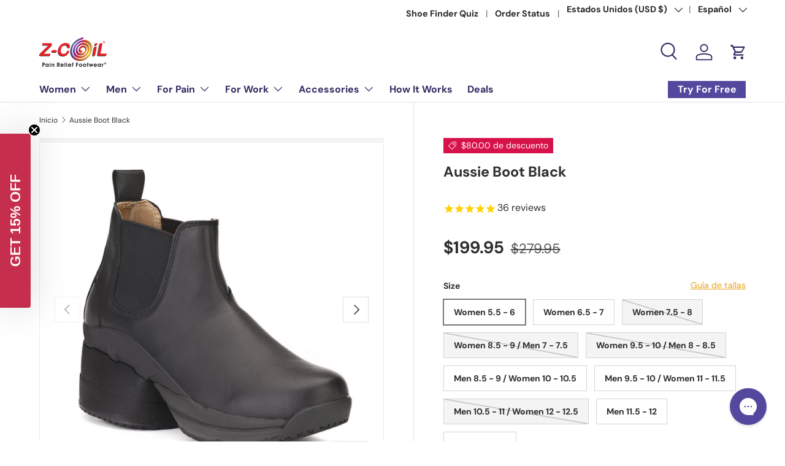

--- FILE ---
content_type: text/html; charset=utf-8
request_url: https://zcoil.com/es/products/aussie-black
body_size: 83663
content:
<!-- Stamped -->
<script>
function myInit() {
    StampedFn.init({
        apiKey: 'be7c81cf-a96c-44ff-8063-0c55a561b0d1',
        sId: '316091'
    });
}
</script>

<script async onload="myInit()" type="text/javascript" src="https://cdn1.stamped.io/files/widget.min.js"></script>
<!-- End Stamped --><!doctype html>
<html class="no-js" lang="es" dir="ltr">
<head>
 <script type="application/vnd.locksmith+json" data-locksmith>{"version":"v173","locked":false,"initialized":true,"scope":"product","access_granted":true,"access_denied":false,"requires_customer":false,"manual_lock":false,"remote_lock":false,"has_timeout":false,"remote_rendered":null,"hide_resource":false,"hide_links_to_resource":false,"transparent":true,"locks":{"all":[],"opened":[]},"keys":[],"keys_signature":"30ba21719eb3da86974a6514b90e7a9b9da526c591e40e2ddac8c2d702bc204d","state":{"template":"product.aussie-boot-black","theme":143083864277,"product":"aussie-black","collection":null,"page":null,"blog":null,"article":null,"app":null},"now":1769432076,"path":"\/products\/aussie-black","locale_root_url":"\/es","canonical_url":"https:\/\/zcoil.com\/es\/products\/aussie-black","customer_id":null,"customer_id_signature":"30ba21719eb3da86974a6514b90e7a9b9da526c591e40e2ddac8c2d702bc204d","cart":null}</script><script data-locksmith>!function(){var require=undefined,reqwest=function(){function succeed(e){var t=protocolRe.exec(e.url);return t=t&&t[1]||context.location.protocol,httpsRe.test(t)?twoHundo.test(e.request.status):!!e.request.response}function handleReadyState(e,t,n){return function(){return e._aborted?n(e.request):e._timedOut?n(e.request,"Request is aborted: timeout"):void(e.request&&4==e.request[readyState]&&(e.request.onreadystatechange=noop,succeed(e)?t(e.request):n(e.request)))}}function setHeaders(e,t){var n,s=t.headers||{};s.Accept=s.Accept||defaultHeaders.accept[t.type]||defaultHeaders.accept["*"];var r="undefined"!=typeof FormData&&t.data instanceof FormData;for(n in!t.crossOrigin&&!s[requestedWith]&&(s[requestedWith]=defaultHeaders.requestedWith),!s[contentType]&&!r&&(s[contentType]=t.contentType||defaultHeaders.contentType),s)s.hasOwnProperty(n)&&"setRequestHeader"in e&&e.setRequestHeader(n,s[n])}function setCredentials(e,t){"undefined"!=typeof t.withCredentials&&"undefined"!=typeof e.withCredentials&&(e.withCredentials=!!t.withCredentials)}function generalCallback(e){lastValue=e}function urlappend(e,t){return e+(/[?]/.test(e)?"&":"?")+t}function handleJsonp(e,t,n,s){var r=uniqid++,o=e.jsonpCallback||"callback",a=e.jsonpCallbackName||reqwest.getcallbackPrefix(r),i=new RegExp("((^|[?]|&)"+o+")=([^&]+)"),l=s.match(i),c=doc.createElement("script"),u=0,p=-1!==navigator.userAgent.indexOf("MSIE 10.0");return l?"?"===l[3]?s=s.replace(i,"$1="+a):a=l[3]:s=urlappend(s,o+"="+a),context[a]=generalCallback,c.type="text/javascript",c.src=s,c.async=!0,"undefined"!=typeof c.onreadystatechange&&!p&&(c.htmlFor=c.id="_reqwest_"+r),c.onload=c.onreadystatechange=function(){if(c[readyState]&&"complete"!==c[readyState]&&"loaded"!==c[readyState]||u)return!1;c.onload=c.onreadystatechange=null,c.onclick&&c.onclick(),t(lastValue),lastValue=undefined,head.removeChild(c),u=1},head.appendChild(c),{abort:function(){c.onload=c.onreadystatechange=null,n({},"Request is aborted: timeout",{}),lastValue=undefined,head.removeChild(c),u=1}}}function getRequest(e,t){var n,s=this.o,r=(s.method||"GET").toUpperCase(),o="string"==typeof s?s:s.url,a=!1!==s.processData&&s.data&&"string"!=typeof s.data?reqwest.toQueryString(s.data):s.data||null,i=!1;return("jsonp"==s.type||"GET"==r)&&a&&(o=urlappend(o,a),a=null),"jsonp"==s.type?handleJsonp(s,e,t,o):((n=s.xhr&&s.xhr(s)||xhr(s)).open(r,o,!1!==s.async),setHeaders(n,s),setCredentials(n,s),context[xDomainRequest]&&n instanceof context[xDomainRequest]?(n.onload=e,n.onerror=t,n.onprogress=function(){},i=!0):n.onreadystatechange=handleReadyState(this,e,t),s.before&&s.before(n),i?setTimeout(function(){n.send(a)},200):n.send(a),n)}function Reqwest(e,t){this.o=e,this.fn=t,init.apply(this,arguments)}function setType(e){return null===e?undefined:e.match("json")?"json":e.match("javascript")?"js":e.match("text")?"html":e.match("xml")?"xml":void 0}function init(o,fn){function complete(e){for(o.timeout&&clearTimeout(self.timeout),self.timeout=null;0<self._completeHandlers.length;)self._completeHandlers.shift()(e)}function success(resp){var type=o.type||resp&&setType(resp.getResponseHeader("Content-Type"));resp="jsonp"!==type?self.request:resp;var filteredResponse=globalSetupOptions.dataFilter(resp.responseText,type),r=filteredResponse;try{resp.responseText=r}catch(e){}if(r)switch(type){case"json":try{resp=context.JSON?context.JSON.parse(r):eval("("+r+")")}catch(err){return error(resp,"Could not parse JSON in response",err)}break;case"js":resp=eval(r);break;case"html":resp=r;break;case"xml":resp=resp.responseXML&&resp.responseXML.parseError&&resp.responseXML.parseError.errorCode&&resp.responseXML.parseError.reason?null:resp.responseXML}for(self._responseArgs.resp=resp,self._fulfilled=!0,fn(resp),self._successHandler(resp);0<self._fulfillmentHandlers.length;)resp=self._fulfillmentHandlers.shift()(resp);complete(resp)}function timedOut(){self._timedOut=!0,self.request.abort()}function error(e,t,n){for(e=self.request,self._responseArgs.resp=e,self._responseArgs.msg=t,self._responseArgs.t=n,self._erred=!0;0<self._errorHandlers.length;)self._errorHandlers.shift()(e,t,n);complete(e)}this.url="string"==typeof o?o:o.url,this.timeout=null,this._fulfilled=!1,this._successHandler=function(){},this._fulfillmentHandlers=[],this._errorHandlers=[],this._completeHandlers=[],this._erred=!1,this._responseArgs={};var self=this;fn=fn||function(){},o.timeout&&(this.timeout=setTimeout(function(){timedOut()},o.timeout)),o.success&&(this._successHandler=function(){o.success.apply(o,arguments)}),o.error&&this._errorHandlers.push(function(){o.error.apply(o,arguments)}),o.complete&&this._completeHandlers.push(function(){o.complete.apply(o,arguments)}),this.request=getRequest.call(this,success,error)}function reqwest(e,t){return new Reqwest(e,t)}function normalize(e){return e?e.replace(/\r?\n/g,"\r\n"):""}function serial(e,t){var n,s,r,o,a=e.name,i=e.tagName.toLowerCase(),l=function(e){e&&!e.disabled&&t(a,normalize(e.attributes.value&&e.attributes.value.specified?e.value:e.text))};if(!e.disabled&&a)switch(i){case"input":/reset|button|image|file/i.test(e.type)||(n=/checkbox/i.test(e.type),s=/radio/i.test(e.type),r=e.value,(!n&&!s||e.checked)&&t(a,normalize(n&&""===r?"on":r)));break;case"textarea":t(a,normalize(e.value));break;case"select":if("select-one"===e.type.toLowerCase())l(0<=e.selectedIndex?e.options[e.selectedIndex]:null);else for(o=0;e.length&&o<e.length;o++)e.options[o].selected&&l(e.options[o])}}function eachFormElement(){var e,t,o=this,n=function(e,t){var n,s,r;for(n=0;n<t.length;n++)for(r=e[byTag](t[n]),s=0;s<r.length;s++)serial(r[s],o)};for(t=0;t<arguments.length;t++)e=arguments[t],/input|select|textarea/i.test(e.tagName)&&serial(e,o),n(e,["input","select","textarea"])}function serializeQueryString(){return reqwest.toQueryString(reqwest.serializeArray.apply(null,arguments))}function serializeHash(){var n={};return eachFormElement.apply(function(e,t){e in n?(n[e]&&!isArray(n[e])&&(n[e]=[n[e]]),n[e].push(t)):n[e]=t},arguments),n}function buildParams(e,t,n,s){var r,o,a,i=/\[\]$/;if(isArray(t))for(o=0;t&&o<t.length;o++)a=t[o],n||i.test(e)?s(e,a):buildParams(e+"["+("object"==typeof a?o:"")+"]",a,n,s);else if(t&&"[object Object]"===t.toString())for(r in t)buildParams(e+"["+r+"]",t[r],n,s);else s(e,t)}var context=this,XHR2;if("window"in context)var doc=document,byTag="getElementsByTagName",head=doc[byTag]("head")[0];else try{XHR2=require("xhr2")}catch(ex){throw new Error("Peer dependency `xhr2` required! Please npm install xhr2")}var httpsRe=/^http/,protocolRe=/(^\w+):\/\//,twoHundo=/^(20\d|1223)$/,readyState="readyState",contentType="Content-Type",requestedWith="X-Requested-With",uniqid=0,callbackPrefix="reqwest_"+ +new Date,lastValue,xmlHttpRequest="XMLHttpRequest",xDomainRequest="XDomainRequest",noop=function(){},isArray="function"==typeof Array.isArray?Array.isArray:function(e){return e instanceof Array},defaultHeaders={contentType:"application/x-www-form-urlencoded",requestedWith:xmlHttpRequest,accept:{"*":"text/javascript, text/html, application/xml, text/xml, */*",xml:"application/xml, text/xml",html:"text/html",text:"text/plain",json:"application/json, text/javascript",js:"application/javascript, text/javascript"}},xhr=function(e){if(!0!==e.crossOrigin)return context[xmlHttpRequest]?new XMLHttpRequest:XHR2?new XHR2:new ActiveXObject("Microsoft.XMLHTTP");var t=context[xmlHttpRequest]?new XMLHttpRequest:null;if(t&&"withCredentials"in t)return t;if(context[xDomainRequest])return new XDomainRequest;throw new Error("Browser does not support cross-origin requests")},globalSetupOptions={dataFilter:function(e){return e}};return Reqwest.prototype={abort:function(){this._aborted=!0,this.request.abort()},retry:function(){init.call(this,this.o,this.fn)},then:function(e,t){return e=e||function(){},t=t||function(){},this._fulfilled?this._responseArgs.resp=e(this._responseArgs.resp):this._erred?t(this._responseArgs.resp,this._responseArgs.msg,this._responseArgs.t):(this._fulfillmentHandlers.push(e),this._errorHandlers.push(t)),this},always:function(e){return this._fulfilled||this._erred?e(this._responseArgs.resp):this._completeHandlers.push(e),this},fail:function(e){return this._erred?e(this._responseArgs.resp,this._responseArgs.msg,this._responseArgs.t):this._errorHandlers.push(e),this},"catch":function(e){return this.fail(e)}},reqwest.serializeArray=function(){var n=[];return eachFormElement.apply(function(e,t){n.push({name:e,value:t})},arguments),n},reqwest.serialize=function(){if(0===arguments.length)return"";var e,t=Array.prototype.slice.call(arguments,0);return(e=t.pop())&&e.nodeType&&t.push(e)&&(e=null),e&&(e=e.type),("map"==e?serializeHash:"array"==e?reqwest.serializeArray:serializeQueryString).apply(null,t)},reqwest.toQueryString=function(e,t){var n,s,r=t||!1,o=[],a=encodeURIComponent,i=function(e,t){t="function"==typeof t?t():null==t?"":t,o[o.length]=a(e)+"="+a(t)};if(isArray(e))for(s=0;e&&s<e.length;s++)i(e[s].name,e[s].value);else for(n in e)e.hasOwnProperty(n)&&buildParams(n,e[n],r,i);return o.join("&").replace(/%20/g,"+")},reqwest.getcallbackPrefix=function(){return callbackPrefix},reqwest.compat=function(e,t){return e&&(e.type&&(e.method=e.type)&&delete e.type,e.dataType&&(e.type=e.dataType),e.jsonpCallback&&(e.jsonpCallbackName=e.jsonpCallback)&&delete e.jsonpCallback,e.jsonp&&(e.jsonpCallback=e.jsonp)),new Reqwest(e,t)},reqwest.ajaxSetup=function(e){for(var t in e=e||{})globalSetupOptions[t]=e[t]},reqwest}();
/*!
  * Reqwest! A general purpose XHR connection manager
  * license MIT (c) Dustin Diaz 2015
  * https://github.com/ded/reqwest
  */!function(){var a=window.Locksmith={},e=document.querySelector('script[type="application/vnd.locksmith+json"]'),n=e&&e.innerHTML;if(a.state={},a.util={},a.loading=!1,n)try{a.state=JSON.parse(n)}catch(u){}if(document.addEventListener&&document.querySelector){var s,r,o,t=[76,79,67,75,83,77,73,84,72,49,49],i=function(){r=t.slice(0)},l="style",c=function(e){e&&27!==e.keyCode&&"click"!==e.type||(document.removeEventListener("keydown",c),document.removeEventListener("click",c),s&&document.body.removeChild(s),s=null)};i(),document.addEventListener("keyup",function(e){if(e.keyCode===r[0]){if(clearTimeout(o),r.shift(),0<r.length)return void(o=setTimeout(i,1e3));i(),c(),(s=document.createElement("div"))[l].width="50%",s[l].maxWidth="1000px",s[l].height="85%",s[l].border="1px rgba(0, 0, 0, 0.2) solid",s[l].background="rgba(255, 255, 255, 0.99)",s[l].borderRadius="4px",s[l].position="fixed",s[l].top="50%",s[l].left="50%",s[l].transform="translateY(-50%) translateX(-50%)",s[l].boxShadow="0 2px 5px rgba(0, 0, 0, 0.3), 0 0 100vh 100vw rgba(0, 0, 0, 0.5)",s[l].zIndex="2147483645";var t=document.createElement("textarea");t.value=JSON.stringify(JSON.parse(n),null,2),t[l].border="none",t[l].display="block",t[l].boxSizing="border-box",t[l].width="100%",t[l].height="100%",t[l].background="transparent",t[l].padding="22px",t[l].fontFamily="monospace",t[l].fontSize="14px",t[l].color="#333",t[l].resize="none",t[l].outline="none",t.readOnly=!0,s.appendChild(t),document.body.appendChild(s),t.addEventListener("click",function(e){e.stopImmediatePropagation()}),t.select(),document.addEventListener("keydown",c),document.addEventListener("click",c)}})}a.isEmbedded=-1!==window.location.search.indexOf("_ab=0&_fd=0&_sc=1"),a.path=a.state.path||window.location.pathname,a.basePath=a.state.locale_root_url.concat("/apps/locksmith").replace(/^\/\//,"/"),a.reloading=!1,a.util.console=window.console||{log:function(){},error:function(){}},a.util.makeUrl=function(e,t){var n,s=a.basePath+e,r=[],o=a.cache();for(n in o)r.push(n+"="+encodeURIComponent(o[n]));for(n in t)r.push(n+"="+encodeURIComponent(t[n]));return a.state.customer_id&&(r.push("customer_id="+encodeURIComponent(a.state.customer_id)),r.push("customer_id_signature="+encodeURIComponent(a.state.customer_id_signature))),s+=(-1===s.indexOf("?")?"?":"&")+r.join("&")},a._initializeCallbacks=[],a.on=function(e,t){if("initialize"!==e)throw'Locksmith.on() currently only supports the "initialize" event';a._initializeCallbacks.push(t)},a.initializeSession=function(e){if(!a.isEmbedded){var t=!1,n=!0,s=!0;(e=e||{}).silent&&(s=n=!(t=!0)),a.ping({silent:t,spinner:n,reload:s,callback:function(){a._initializeCallbacks.forEach(function(e){e()})}})}},a.cache=function(e){var t={};try{var n=function r(e){return(document.cookie.match("(^|; )"+e+"=([^;]*)")||0)[2]};t=JSON.parse(decodeURIComponent(n("locksmith-params")||"{}"))}catch(u){}if(e){for(var s in e)t[s]=e[s];document.cookie="locksmith-params=; expires=Thu, 01 Jan 1970 00:00:00 GMT; path=/",document.cookie="locksmith-params="+encodeURIComponent(JSON.stringify(t))+"; path=/"}return t},a.cache.cart=a.state.cart,a.cache.cartLastSaved=null,a.params=a.cache(),a.util.reload=function(){a.reloading=!0;try{window.location.href=window.location.href.replace(/#.*/,"")}catch(u){a.util.console.error("Preferred reload method failed",u),window.location.reload()}},a.cache.saveCart=function(e){if(!a.cache.cart||a.cache.cart===a.cache.cartLastSaved)return e?e():null;var t=a.cache.cartLastSaved;a.cache.cartLastSaved=a.cache.cart,reqwest({url:"/cart/update.json",method:"post",type:"json",data:{attributes:{locksmith:a.cache.cart}},complete:e,error:function(e){if(a.cache.cartLastSaved=t,!a.reloading)throw e}})},a.util.spinnerHTML='<style>body{background:#FFF}@keyframes spin{from{transform:rotate(0deg)}to{transform:rotate(360deg)}}#loading{display:flex;width:100%;height:50vh;color:#777;align-items:center;justify-content:center}#loading .spinner{display:block;animation:spin 600ms linear infinite;position:relative;width:50px;height:50px}#loading .spinner-ring{stroke:currentColor;stroke-dasharray:100%;stroke-width:2px;stroke-linecap:round;fill:none}</style><div id="loading"><div class="spinner"><svg width="100%" height="100%"><svg preserveAspectRatio="xMinYMin"><circle class="spinner-ring" cx="50%" cy="50%" r="45%"></circle></svg></svg></div></div>',a.util.clobberBody=function(e){document.body.innerHTML=e},a.util.clobberDocument=function(e){e.responseText&&(e=e.responseText),document.documentElement&&document.removeChild(document.documentElement);var t=document.open("text/html","replace");t.writeln(e),t.close(),setTimeout(function(){var e=t.querySelector("[autofocus]");e&&e.focus()},100)},a.util.serializeForm=function(e){if(e&&"FORM"===e.nodeName){var t,n,s={};for(t=e.elements.length-1;0<=t;t-=1)if(""!==e.elements[t].name)switch(e.elements[t].nodeName){case"INPUT":switch(e.elements[t].type){default:case"text":case"hidden":case"password":case"button":case"reset":case"submit":s[e.elements[t].name]=e.elements[t].value;break;case"checkbox":case"radio":e.elements[t].checked&&(s[e.elements[t].name]=e.elements[t].value);break;case"file":}break;case"TEXTAREA":s[e.elements[t].name]=e.elements[t].value;break;case"SELECT":switch(e.elements[t].type){case"select-one":s[e.elements[t].name]=e.elements[t].value;break;case"select-multiple":for(n=e.elements[t].options.length-1;0<=n;n-=1)e.elements[t].options[n].selected&&(s[e.elements[t].name]=e.elements[t].options[n].value)}break;case"BUTTON":switch(e.elements[t].type){case"reset":case"submit":case"button":s[e.elements[t].name]=e.elements[t].value}}return s}},a.util.on=function(e,o,a,t){t=t||document;var i="locksmith-"+e+o,n=function(e){var t=e.target,n=e.target.parentElement,s=t.className.baseVal||t.className||"",r=n.className.baseVal||n.className||"";("string"==typeof s&&-1!==s.split(/\s+/).indexOf(o)||"string"==typeof r&&-1!==r.split(/\s+/).indexOf(o))&&!e[i]&&(e[i]=!0,a(e))};t.attachEvent?t.attachEvent(e,n):t.addEventListener(e,n,!1)},a.util.enableActions=function(e){a.util.on("click","locksmith-action",function(e){e.preventDefault();var t=e.target;t.dataset.confirmWith&&!confirm(t.dataset.confirmWith)||(t.disabled=!0,t.innerText=t.dataset.disableWith,a.post("/action",t.dataset.locksmithParams,{spinner:!1,type:"text",success:function(e){(e=JSON.parse(e.responseText)).message&&alert(e.message),a.util.reload()}}))},e)},a.util.inject=function(e,t){var n=["data","locksmith","append"];if(-1!==t.indexOf(n.join("-"))){var s=document.createElement("div");s.innerHTML=t,e.appendChild(s)}else e.innerHTML=t;var r,o,a=e.querySelectorAll("script");for(o=0;o<a.length;++o){r=a[o];var i=document.createElement("script");if(r.type&&(i.type=r.type),r.src)i.src=r.src;else{var l=document.createTextNode(r.innerHTML);i.appendChild(l)}e.appendChild(i)}var c=e.querySelector("[autofocus]");c&&c.focus()},a.post=function(e,t,n){!1!==(n=n||{}).spinner&&a.util.clobberBody(a.util.spinnerHTML);var s={};n.container===document?(s.layout=1,n.success=function(e){document.getElementById(n.container);a.util.clobberDocument(e)}):n.container&&(s.layout=0,n.success=function(e){var t=document.getElementById(n.container);a.util.inject(t,e),t.id===t.firstChild.id&&t.parentElement.replaceChild(t.firstChild,t)}),n.form_type&&(t.form_type=n.form_type),a.loading=!0;var r=a.util.makeUrl(e,s);reqwest({url:r,method:"post",type:n.type||"html",data:t,complete:function(){a.loading=!1},error:function(e){if(!a.reloading)if("dashboard.weglot.com"!==window.location.host){if(!n.silent)throw alert("Something went wrong! Please refresh and try again."),e;console.error(e)}else console.error(e)},success:n.success||a.util.clobberDocument})},a.postResource=function(e,t){e.path=a.path,e.search=window.location.search,e.state=a.state,e.passcode&&(e.passcode=e.passcode.trim()),e.email&&(e.email=e.email.trim()),e.state.cart=a.cache.cart,e.locksmith_json=a.jsonTag,e.locksmith_json_signature=a.jsonTagSignature,a.post("/resource",e,t)},a.ping=function(e){if(!a.isEmbedded){e=e||{};a.post("/ping",{path:a.path,search:window.location.search,state:a.state},{spinner:!!e.spinner,silent:"undefined"==typeof e.silent||e.silent,type:"text",success:function(e){(e=JSON.parse(e.responseText)).messages&&0<e.messages.length&&a.showMessages(e.messages)}})}},a.timeoutMonitor=function(){var e=a.cache.cart;a.ping({callback:function(){e!==a.cache.cart||setTimeout(function(){a.timeoutMonitor()},6e4)}})},a.showMessages=function(e){var t=document.createElement("div");t.style.position="fixed",t.style.left=0,t.style.right=0,t.style.bottom="-50px",t.style.opacity=0,t.style.background="#191919",t.style.color="#ddd",t.style.transition="bottom 0.2s, opacity 0.2s",t.style.zIndex=999999,t.innerHTML="        <style>          .locksmith-ab .locksmith-b { display: none; }          .locksmith-ab.toggled .locksmith-b { display: flex; }          .locksmith-ab.toggled .locksmith-a { display: none; }          .locksmith-flex { display: flex; flex-wrap: wrap; justify-content: space-between; align-items: center; padding: 10px 20px; }          .locksmith-message + .locksmith-message { border-top: 1px #555 solid; }          .locksmith-message a { color: inherit; font-weight: bold; }          .locksmith-message a:hover { color: inherit; opacity: 0.8; }          a.locksmith-ab-toggle { font-weight: inherit; text-decoration: underline; }          .locksmith-text { flex-grow: 1; }          .locksmith-cta { flex-grow: 0; text-align: right; }          .locksmith-cta button { transform: scale(0.8); transform-origin: left; }          .locksmith-cta > * { display: block; }          .locksmith-cta > * + * { margin-top: 10px; }          .locksmith-message a.locksmith-close { flex-grow: 0; text-decoration: none; margin-left: 15px; font-size: 30px; font-family: monospace; display: block; padding: 2px 10px; }                    @media screen and (max-width: 600px) {            .locksmith-wide-only { display: none !important; }            .locksmith-flex { padding: 0 15px; }            .locksmith-flex > * { margin-top: 5px; margin-bottom: 5px; }            .locksmith-cta { text-align: left; }          }                    @media screen and (min-width: 601px) {            .locksmith-narrow-only { display: none !important; }          }        </style>      "+e.map(function(e){return'<div class="locksmith-message">'+e+"</div>"}).join(""),document.body.appendChild(t),document.body.style.position="relative",document.body.parentElement.style.paddingBottom=t.offsetHeight+"px",setTimeout(function(){t.style.bottom=0,t.style.opacity=1},50),a.util.on("click","locksmith-ab-toggle",function(e){e.preventDefault();for(var t=e.target.parentElement;-1===t.className.split(" ").indexOf("locksmith-ab");)t=t.parentElement;-1!==t.className.split(" ").indexOf("toggled")?t.className=t.className.replace("toggled",""):t.className=t.className+" toggled"}),a.util.enableActions(t)}}()}();</script>
      <script data-locksmith>Locksmith.cache.cart=null</script>

  <script data-locksmith>Locksmith.jsonTag="\u003cscript type=\"application\/vnd.locksmith+json\" data-locksmith\u003e{\"version\":\"v173\",\"locked\":false,\"initialized\":true,\"scope\":\"product\",\"access_granted\":true,\"access_denied\":false,\"requires_customer\":false,\"manual_lock\":false,\"remote_lock\":false,\"has_timeout\":false,\"remote_rendered\":null,\"hide_resource\":false,\"hide_links_to_resource\":false,\"transparent\":true,\"locks\":{\"all\":[],\"opened\":[]},\"keys\":[],\"keys_signature\":\"30ba21719eb3da86974a6514b90e7a9b9da526c591e40e2ddac8c2d702bc204d\",\"state\":{\"template\":\"product.aussie-boot-black\",\"theme\":143083864277,\"product\":\"aussie-black\",\"collection\":null,\"page\":null,\"blog\":null,\"article\":null,\"app\":null},\"now\":1769432076,\"path\":\"\\\/products\\\/aussie-black\",\"locale_root_url\":\"\\\/es\",\"canonical_url\":\"https:\\\/\\\/zcoil.com\\\/es\\\/products\\\/aussie-black\",\"customer_id\":null,\"customer_id_signature\":\"30ba21719eb3da86974a6514b90e7a9b9da526c591e40e2ddac8c2d702bc204d\",\"cart\":null}\u003c\/script\u003e";Locksmith.jsonTagSignature="caa3f6bfab35184e893ba9f2c109b91d24e4c0e29e9c7b40e0bf405c51985e16"</script>

 
<meta charset="utf-8">
<meta name="viewport" content="width=device-width,initial-scale=1">
<title>Aussie Boot Black | Pain Relief Footwear &ndash; Z-CoiL Pain Relief Footwear</title><link rel="canonical" href="https://zcoil.com/es/products/aussie-black"><link rel="icon" href="//zcoil.com/cdn/shop/files/favicon.png?crop=center&height=48&v=1701771063&width=48" type="image/png">
  <link rel="apple-touch-icon" href="//zcoil.com/cdn/shop/files/favicon.png?crop=center&height=180&v=1701771063&width=180"><meta name="description" content="Aussie Black Boot - Covered CoiL features an enclosed spring coiL, heavy duty out-sole, padded collar and lined tongue, forefoot and heel – reduces foot friction">
<meta property="og:site_name" content="Z-CoiL Pain Relief Footwear">
<meta property="og:url" content="https://zcoil.com/es/products/aussie-black"><meta property="og:title" content="Aussie Boot Black | Pain Relief Footwear">
<meta property="og:type" content="product">
<meta property="og:description" content="Aussie Black Boot - Covered CoiL features an enclosed spring coiL, heavy duty out-sole, padded collar and lined tongue, forefoot and heel – reduces foot friction">
<meta property="og:image" content="http://zcoil.com/cdn/shop/files/z-coil-aussie-boot-black__08329.1691502196.1280.1280.jpg?crop=center&height=1200&v=1698960557&width=1200">
<meta property="og:image:secure_url" content="https://zcoil.com/cdn/shop/files/z-coil-aussie-boot-black__08329.1691502196.1280.1280.jpg?crop=center&height=1200&v=1698960557&width=1200">
<meta property="og:image:width" content="1280">
  <meta property="og:image:height" content="1240"><meta property="og:price:amount" content="199.95">
<meta property="og:price:currency" content="USD">
<meta name="twitter:site" content="@https://x.com/z_coil"><meta name="twitter:card" content="summary_large_image"><meta name="twitter:title" content="Aussie Boot Black | Pain Relief Footwear">
<meta name="twitter:description" content="Aussie Black Boot - Covered CoiL features an enclosed spring coiL, heavy duty out-sole, padded collar and lined tongue, forefoot and heel – reduces foot friction">
<link rel="preload" href="//zcoil.com/cdn/shop/t/10/assets/main.css?v=171986751195675404661723136006" as="style"><style data-shopify>
@font-face {
  font-family: "DM Sans";
  font-weight: 400;
  font-style: normal;
  font-display: swap;
  src: url("//zcoil.com/cdn/fonts/dm_sans/dmsans_n4.ec80bd4dd7e1a334c969c265873491ae56018d72.woff2") format("woff2"),
       url("//zcoil.com/cdn/fonts/dm_sans/dmsans_n4.87bdd914d8a61247b911147ae68e754d695c58a6.woff") format("woff");
}
@font-face {
  font-family: "DM Sans";
  font-weight: 700;
  font-style: normal;
  font-display: swap;
  src: url("//zcoil.com/cdn/fonts/dm_sans/dmsans_n7.97e21d81502002291ea1de8aefb79170c6946ce5.woff2") format("woff2"),
       url("//zcoil.com/cdn/fonts/dm_sans/dmsans_n7.af5c214f5116410ca1d53a2090665620e78e2e1b.woff") format("woff");
}
@font-face {
  font-family: "DM Sans";
  font-weight: 400;
  font-style: italic;
  font-display: swap;
  src: url("//zcoil.com/cdn/fonts/dm_sans/dmsans_i4.b8fe05e69ee95d5a53155c346957d8cbf5081c1a.woff2") format("woff2"),
       url("//zcoil.com/cdn/fonts/dm_sans/dmsans_i4.403fe28ee2ea63e142575c0aa47684d65f8c23a0.woff") format("woff");
}
@font-face {
  font-family: "DM Sans";
  font-weight: 700;
  font-style: italic;
  font-display: swap;
  src: url("//zcoil.com/cdn/fonts/dm_sans/dmsans_i7.52b57f7d7342eb7255084623d98ab83fd96e7f9b.woff2") format("woff2"),
       url("//zcoil.com/cdn/fonts/dm_sans/dmsans_i7.d5e14ef18a1d4a8ce78a4187580b4eb1759c2eda.woff") format("woff");
}
@font-face {
  font-family: "DM Sans";
  font-weight: 700;
  font-style: normal;
  font-display: swap;
  src: url("//zcoil.com/cdn/fonts/dm_sans/dmsans_n7.97e21d81502002291ea1de8aefb79170c6946ce5.woff2") format("woff2"),
       url("//zcoil.com/cdn/fonts/dm_sans/dmsans_n7.af5c214f5116410ca1d53a2090665620e78e2e1b.woff") format("woff");
}
@font-face {
  font-family: "DM Sans";
  font-weight: 700;
  font-style: normal;
  font-display: swap;
  src: url("//zcoil.com/cdn/fonts/dm_sans/dmsans_n7.97e21d81502002291ea1de8aefb79170c6946ce5.woff2") format("woff2"),
       url("//zcoil.com/cdn/fonts/dm_sans/dmsans_n7.af5c214f5116410ca1d53a2090665620e78e2e1b.woff") format("woff");
}
:root {
      --bg-color: 255 255 255 / 1.0;
      --bg-color-og: 255 255 255 / 1.0;
      --heading-color: 46 46 46;
      --text-color: 46 46 46;
      --text-color-og: 46 46 46;
      --scrollbar-color: 46 46 46;
      --link-color: 234 162 26;
      --link-color-og: 234 162 26;
      --star-color: 234 162 26;--swatch-border-color-default: 213 213 213;
        --swatch-border-color-active: 151 151 151;
        --swatch-card-size: 24px;
        --swatch-variant-picker-size: 64px;--color-scheme-1-bg: 50 45 98 / 1.0;
      --color-scheme-1-grad: ;
      --color-scheme-1-heading: 255 255 255;
      --color-scheme-1-text: 255 255 255;
      --color-scheme-1-btn-bg: 255 255 255;
      --color-scheme-1-btn-text: 50 45 98;
      --color-scheme-1-btn-bg-hover: 233 233 238;--color-scheme-2-bg: 234 162 26 / 1.0;
      --color-scheme-2-grad: ;
      --color-scheme-2-heading: 255 255 255;
      --color-scheme-2-text: 255 255 255;
      --color-scheme-2-btn-bg: 255 255 255;
      --color-scheme-2-btn-text: 50 45 98;
      --color-scheme-2-btn-bg-hover: 233 233 238;--color-scheme-3-bg: 215 18 74 / 1.0;
      --color-scheme-3-grad: ;
      --color-scheme-3-heading: 255 255 255;
      --color-scheme-3-text: 255 255 255;
      --color-scheme-3-btn-bg: 255 255 255;
      --color-scheme-3-btn-text: 215 18 74;
      --color-scheme-3-btn-bg-hover: 251 232 238;

      --drawer-bg-color: 242 242 242 / 1.0;
      --drawer-text-color: 50 45 98;

      --panel-bg-color: 255 255 255 / 1.0;
      --panel-heading-color: 50 45 98;
      --panel-text-color: 50 45 98;

      --in-stock-text-color: 44 126 63;
      --low-stock-text-color: 210 134 26;
      --very-low-stock-text-color: 180 12 28;
      --no-stock-text-color: 119 119 119;
      --no-stock-backordered-text-color: 119 119 119;

      --error-bg-color: 252 237 238;
      --error-text-color: 215 18 74;
      --success-bg-color: 232 246 234;
      --success-text-color: 44 126 63;
      --info-bg-color: 187 183 222;
      --info-text-color: 82 73 158;

      --heading-font-family: "DM Sans", sans-serif;
      --heading-font-style: normal;
      --heading-font-weight: 700;
      --heading-scale-start: 4;

      --navigation-font-family: "DM Sans", sans-serif;
      --navigation-font-style: normal;
      --navigation-font-weight: 700;--heading-text-transform: none;
--subheading-text-transform: none;
      --body-font-family: "DM Sans", sans-serif;
      --body-font-style: normal;
      --body-font-weight: 400;
      --body-font-size: 16;

      --section-gap: 48;
      --heading-gap: calc(8 * var(--space-unit));--grid-column-gap: 20px;--btn-bg-color: 50 45 98;
      --btn-bg-hover-color: 85 81 129;
      --btn-text-color: 242 242 242;
      --btn-bg-color-og: 50 45 98;
      --btn-text-color-og: 242 242 242;
      --btn-alt-bg-color: 215 18 74;
      --btn-alt-bg-alpha: 1.0;
      --btn-alt-text-color: 242 242 242;
      --btn-border-width: 1px;
      --btn-padding-y: 12px;

      

      --btn-lg-border-radius: 50%;
      --btn-icon-border-radius: 50%;
      --input-with-btn-inner-radius: var(--btn-border-radius);

      --input-bg-color: 255 255 255 / 1.0;
      --input-text-color: 46 46 46;
      --input-border-width: 1px;
      --input-border-radius: 0px;
      --textarea-border-radius: 0px;
      --input-bg-color-diff-3: #f7f7f7;
      --input-bg-color-diff-6: #f0f0f0;

      --modal-border-radius: 16px;
      --modal-overlay-color: 0 0 0;
      --modal-overlay-opacity: 0.4;
      --drawer-border-radius: 16px;
      --overlay-border-radius: 0px;--custom-label-bg-color: 90 104 104;
      --custom-label-text-color: 255 255 255;--sale-label-bg-color: 215 18 74;
      --sale-label-text-color: 255 255 255;--sold-out-label-bg-color: 36 50 73;
      --sold-out-label-text-color: 255 255 255;--new-label-bg-color: 221 173 36;
      --new-label-text-color: 255 255 255;--preorder-label-bg-color: 71 115 115;
      --preorder-label-text-color: 255 255 255;

      --page-width: 1260px;
      --gutter-sm: 20px;
      --gutter-md: 32px;
      --gutter-lg: 64px;

      --payment-terms-bg-color: #ffffff;

      --coll-card-bg-color: #F9F9F9;
      --coll-card-border-color: #f2f2f2;--card-bg-color: #ffffff;
      --card-text-color: 38 38 43;
      --card-border-color: #f2f2f2;
        
          --aos-animate-duration: 0.6s;
        

        
          --aos-min-width: 0;
        
      

      --reading-width: 48em;
    }

    @media (max-width: 769px) {
      :root {
        --reading-width: 36em;
      }
    }
  </style><link rel="stylesheet" href="//zcoil.com/cdn/shop/t/10/assets/main.css?v=171986751195675404661723136006">
  <script src="//zcoil.com/cdn/shop/t/10/assets/main.js?v=2050684634816504901723136006" defer="defer"></script><link rel="preload" href="//zcoil.com/cdn/fonts/dm_sans/dmsans_n4.ec80bd4dd7e1a334c969c265873491ae56018d72.woff2" as="font" type="font/woff2" crossorigin fetchpriority="high"><link rel="preload" href="//zcoil.com/cdn/fonts/dm_sans/dmsans_n7.97e21d81502002291ea1de8aefb79170c6946ce5.woff2" as="font" type="font/woff2" crossorigin fetchpriority="high"><script>window.performance && window.performance.mark && window.performance.mark('shopify.content_for_header.start');</script><meta name="google-site-verification" content="9zYI5hVbBHC7PgNpxYnENIJmIQQGDIIcLdf_Smx461I">
<meta name="facebook-domain-verification" content="fj7k7s74e332n1hw4cnwddp76zlwrp">
<meta id="shopify-digital-wallet" name="shopify-digital-wallet" content="/66811494613/digital_wallets/dialog">
<meta name="shopify-checkout-api-token" content="7b2fb14bc1746f25fa5971eca46ec104">
<meta id="in-context-paypal-metadata" data-shop-id="66811494613" data-venmo-supported="true" data-environment="production" data-locale="es_ES" data-paypal-v4="true" data-currency="USD">
<link rel="alternate" hreflang="x-default" href="https://zcoil.com/products/aussie-black">
<link rel="alternate" hreflang="en" href="https://zcoil.com/products/aussie-black">
<link rel="alternate" hreflang="de" href="https://zcoil.com/de/products/aussie-black">
<link rel="alternate" hreflang="es" href="https://zcoil.com/es/products/aussie-black">
<link rel="alternate" hreflang="it" href="https://zcoil.com/it/products/aussie-black">
<link rel="alternate" hreflang="fr" href="https://zcoil.com/fr/products/aussie-black">
<link rel="alternate" hreflang="pt" href="https://zcoil.com/pt/products/aussie-black">
<link rel="alternate" hreflang="da" href="https://zcoil.com/da/products/aussie-black">
<link rel="alternate" type="application/json+oembed" href="https://zcoil.com/es/products/aussie-black.oembed">
<script async="async" src="/checkouts/internal/preloads.js?locale=es-US"></script>
<link rel="preconnect" href="https://shop.app" crossorigin="anonymous">
<script async="async" src="https://shop.app/checkouts/internal/preloads.js?locale=es-US&shop_id=66811494613" crossorigin="anonymous"></script>
<script id="apple-pay-shop-capabilities" type="application/json">{"shopId":66811494613,"countryCode":"US","currencyCode":"USD","merchantCapabilities":["supports3DS"],"merchantId":"gid:\/\/shopify\/Shop\/66811494613","merchantName":"Z-CoiL Pain Relief Footwear","requiredBillingContactFields":["postalAddress","email","phone"],"requiredShippingContactFields":["postalAddress","email","phone"],"shippingType":"shipping","supportedNetworks":["visa","masterCard","amex","discover","elo","jcb"],"total":{"type":"pending","label":"Z-CoiL Pain Relief Footwear","amount":"1.00"},"shopifyPaymentsEnabled":true,"supportsSubscriptions":true}</script>
<script id="shopify-features" type="application/json">{"accessToken":"7b2fb14bc1746f25fa5971eca46ec104","betas":["rich-media-storefront-analytics"],"domain":"zcoil.com","predictiveSearch":true,"shopId":66811494613,"locale":"es"}</script>
<script>var Shopify = Shopify || {};
Shopify.shop = "zcoil.myshopify.com";
Shopify.locale = "es";
Shopify.currency = {"active":"USD","rate":"1.0"};
Shopify.country = "US";
Shopify.theme = {"name":"Updated copy of RP Enterprise","id":143083864277,"schema_name":"Enterprise","schema_version":"1.5.2","theme_store_id":1657,"role":"main"};
Shopify.theme.handle = "null";
Shopify.theme.style = {"id":null,"handle":null};
Shopify.cdnHost = "zcoil.com/cdn";
Shopify.routes = Shopify.routes || {};
Shopify.routes.root = "/es/";</script>
<script type="module">!function(o){(o.Shopify=o.Shopify||{}).modules=!0}(window);</script>
<script>!function(o){function n(){var o=[];function n(){o.push(Array.prototype.slice.apply(arguments))}return n.q=o,n}var t=o.Shopify=o.Shopify||{};t.loadFeatures=n(),t.autoloadFeatures=n()}(window);</script>
<script>
  window.ShopifyPay = window.ShopifyPay || {};
  window.ShopifyPay.apiHost = "shop.app\/pay";
  window.ShopifyPay.redirectState = null;
</script>
<script id="shop-js-analytics" type="application/json">{"pageType":"product"}</script>
<script defer="defer" async type="module" src="//zcoil.com/cdn/shopifycloud/shop-js/modules/v2/client.init-shop-cart-sync_2Gr3Q33f.es.esm.js"></script>
<script defer="defer" async type="module" src="//zcoil.com/cdn/shopifycloud/shop-js/modules/v2/chunk.common_noJfOIa7.esm.js"></script>
<script defer="defer" async type="module" src="//zcoil.com/cdn/shopifycloud/shop-js/modules/v2/chunk.modal_Deo2FJQo.esm.js"></script>
<script type="module">
  await import("//zcoil.com/cdn/shopifycloud/shop-js/modules/v2/client.init-shop-cart-sync_2Gr3Q33f.es.esm.js");
await import("//zcoil.com/cdn/shopifycloud/shop-js/modules/v2/chunk.common_noJfOIa7.esm.js");
await import("//zcoil.com/cdn/shopifycloud/shop-js/modules/v2/chunk.modal_Deo2FJQo.esm.js");

  window.Shopify.SignInWithShop?.initShopCartSync?.({"fedCMEnabled":true,"windoidEnabled":true});

</script>
<script defer="defer" async type="module" src="//zcoil.com/cdn/shopifycloud/shop-js/modules/v2/client.payment-terms_DYWUeaxY.es.esm.js"></script>
<script defer="defer" async type="module" src="//zcoil.com/cdn/shopifycloud/shop-js/modules/v2/chunk.common_noJfOIa7.esm.js"></script>
<script defer="defer" async type="module" src="//zcoil.com/cdn/shopifycloud/shop-js/modules/v2/chunk.modal_Deo2FJQo.esm.js"></script>
<script type="module">
  await import("//zcoil.com/cdn/shopifycloud/shop-js/modules/v2/client.payment-terms_DYWUeaxY.es.esm.js");
await import("//zcoil.com/cdn/shopifycloud/shop-js/modules/v2/chunk.common_noJfOIa7.esm.js");
await import("//zcoil.com/cdn/shopifycloud/shop-js/modules/v2/chunk.modal_Deo2FJQo.esm.js");

  
</script>
<script>
  window.Shopify = window.Shopify || {};
  if (!window.Shopify.featureAssets) window.Shopify.featureAssets = {};
  window.Shopify.featureAssets['shop-js'] = {"shop-cart-sync":["modules/v2/client.shop-cart-sync_CLKquFP5.es.esm.js","modules/v2/chunk.common_noJfOIa7.esm.js","modules/v2/chunk.modal_Deo2FJQo.esm.js"],"init-fed-cm":["modules/v2/client.init-fed-cm_UIHl99eI.es.esm.js","modules/v2/chunk.common_noJfOIa7.esm.js","modules/v2/chunk.modal_Deo2FJQo.esm.js"],"shop-cash-offers":["modules/v2/client.shop-cash-offers_CmfU17z0.es.esm.js","modules/v2/chunk.common_noJfOIa7.esm.js","modules/v2/chunk.modal_Deo2FJQo.esm.js"],"shop-login-button":["modules/v2/client.shop-login-button_TNcmr2ON.es.esm.js","modules/v2/chunk.common_noJfOIa7.esm.js","modules/v2/chunk.modal_Deo2FJQo.esm.js"],"pay-button":["modules/v2/client.pay-button_Bev6HBFS.es.esm.js","modules/v2/chunk.common_noJfOIa7.esm.js","modules/v2/chunk.modal_Deo2FJQo.esm.js"],"shop-button":["modules/v2/client.shop-button_D1FAYBb2.es.esm.js","modules/v2/chunk.common_noJfOIa7.esm.js","modules/v2/chunk.modal_Deo2FJQo.esm.js"],"avatar":["modules/v2/client.avatar_BTnouDA3.es.esm.js"],"init-windoid":["modules/v2/client.init-windoid_DEZXpPDW.es.esm.js","modules/v2/chunk.common_noJfOIa7.esm.js","modules/v2/chunk.modal_Deo2FJQo.esm.js"],"init-shop-for-new-customer-accounts":["modules/v2/client.init-shop-for-new-customer-accounts_BplbpZyb.es.esm.js","modules/v2/client.shop-login-button_TNcmr2ON.es.esm.js","modules/v2/chunk.common_noJfOIa7.esm.js","modules/v2/chunk.modal_Deo2FJQo.esm.js"],"init-shop-email-lookup-coordinator":["modules/v2/client.init-shop-email-lookup-coordinator_HqkMc84a.es.esm.js","modules/v2/chunk.common_noJfOIa7.esm.js","modules/v2/chunk.modal_Deo2FJQo.esm.js"],"init-shop-cart-sync":["modules/v2/client.init-shop-cart-sync_2Gr3Q33f.es.esm.js","modules/v2/chunk.common_noJfOIa7.esm.js","modules/v2/chunk.modal_Deo2FJQo.esm.js"],"shop-toast-manager":["modules/v2/client.shop-toast-manager_SugAQS8a.es.esm.js","modules/v2/chunk.common_noJfOIa7.esm.js","modules/v2/chunk.modal_Deo2FJQo.esm.js"],"init-customer-accounts":["modules/v2/client.init-customer-accounts_fxIyJgvX.es.esm.js","modules/v2/client.shop-login-button_TNcmr2ON.es.esm.js","modules/v2/chunk.common_noJfOIa7.esm.js","modules/v2/chunk.modal_Deo2FJQo.esm.js"],"init-customer-accounts-sign-up":["modules/v2/client.init-customer-accounts-sign-up_DnItKKRk.es.esm.js","modules/v2/client.shop-login-button_TNcmr2ON.es.esm.js","modules/v2/chunk.common_noJfOIa7.esm.js","modules/v2/chunk.modal_Deo2FJQo.esm.js"],"shop-follow-button":["modules/v2/client.shop-follow-button_Bfwbpk3m.es.esm.js","modules/v2/chunk.common_noJfOIa7.esm.js","modules/v2/chunk.modal_Deo2FJQo.esm.js"],"checkout-modal":["modules/v2/client.checkout-modal_BA6xEtNy.es.esm.js","modules/v2/chunk.common_noJfOIa7.esm.js","modules/v2/chunk.modal_Deo2FJQo.esm.js"],"shop-login":["modules/v2/client.shop-login_D2RP8Rbe.es.esm.js","modules/v2/chunk.common_noJfOIa7.esm.js","modules/v2/chunk.modal_Deo2FJQo.esm.js"],"lead-capture":["modules/v2/client.lead-capture_Dq1M6aah.es.esm.js","modules/v2/chunk.common_noJfOIa7.esm.js","modules/v2/chunk.modal_Deo2FJQo.esm.js"],"payment-terms":["modules/v2/client.payment-terms_DYWUeaxY.es.esm.js","modules/v2/chunk.common_noJfOIa7.esm.js","modules/v2/chunk.modal_Deo2FJQo.esm.js"]};
</script>
<script>(function() {
  var isLoaded = false;
  function asyncLoad() {
    if (isLoaded) return;
    isLoaded = true;
    var urls = ["https:\/\/static.klaviyo.com\/onsite\/js\/klaviyo.js?company_id=HDLxNg\u0026shop=zcoil.myshopify.com","https:\/\/pc-quiz.s3.us-east-2.amazonaws.com\/current\/quiz-loader.min.js?shop=zcoil.myshopify.com","https:\/\/cdn-loyalty.yotpo.com\/loader\/GpEjHOm_iwyvuagWM3Ix2Q.js?shop=zcoil.myshopify.com","https:\/\/api.socialsnowball.io\/js\/referral.js?shop=zcoil.myshopify.com","\/\/cdn.shopify.com\/proxy\/126bf117342179603584e7477f293f7dbf8b771f4c70c13d14707a26f1fb95f1\/s3-us-west-2.amazonaws.com\/jsstore\/a\/350H91G7\/reids.js?shop=zcoil.myshopify.com\u0026sp-cache-control=cHVibGljLCBtYXgtYWdlPTkwMA","https:\/\/sdks.automizely.com\/recommendations\/v1\/pz-recommendations.umd.js?connection_id=d771bdf11ead60257868184183a73214_v1\u0026org_id=4bc05488faf07e382ed0a173ae571790_v1\u0026app_key=zcoil\u0026app_name=personalization\u0026shop=zcoil.myshopify.com","https:\/\/widgets.automizely.com\/returns\/main.js?shop=zcoil.myshopify.com","https:\/\/storage.nfcube.com\/instafeed-c44ac0232687825cbc3b77d088ea8133.js?shop=zcoil.myshopify.com","https:\/\/cdn.attn.tv\/z-coil\/dtag.js?shop=zcoil.myshopify.com","\/\/cdn.shopify.com\/proxy\/e897823cd2c654341cff2f77282b1a3b1cabb1987f2430e8388000c77dcf7981\/app.retention.com\/shopify\/shopify_app_add_to_cart_script.js?shop=zcoil.myshopify.com\u0026sp-cache-control=cHVibGljLCBtYXgtYWdlPTkwMA","https:\/\/static.rechargecdn.com\/assets\/js\/widget.min.js?shop=zcoil.myshopify.com"];
    for (var i = 0; i < urls.length; i++) {
      var s = document.createElement('script');
      s.type = 'text/javascript';
      s.async = true;
      s.src = urls[i];
      var x = document.getElementsByTagName('script')[0];
      x.parentNode.insertBefore(s, x);
    }
  };
  if(window.attachEvent) {
    window.attachEvent('onload', asyncLoad);
  } else {
    window.addEventListener('load', asyncLoad, false);
  }
})();</script>
<script id="__st">var __st={"a":66811494613,"offset":-25200,"reqid":"799b9a71-6853-49cc-943c-3e2476486408-1769432075","pageurl":"zcoil.com\/es\/products\/aussie-black","u":"bcfbb1fd6b0a","p":"product","rtyp":"product","rid":8193193279701};</script>
<script>window.ShopifyPaypalV4VisibilityTracking = true;</script>
<script id="captcha-bootstrap">!function(){'use strict';const t='contact',e='account',n='new_comment',o=[[t,t],['blogs',n],['comments',n],[t,'customer']],c=[[e,'customer_login'],[e,'guest_login'],[e,'recover_customer_password'],[e,'create_customer']],r=t=>t.map((([t,e])=>`form[action*='/${t}']:not([data-nocaptcha='true']) input[name='form_type'][value='${e}']`)).join(','),a=t=>()=>t?[...document.querySelectorAll(t)].map((t=>t.form)):[];function s(){const t=[...o],e=r(t);return a(e)}const i='password',u='form_key',d=['recaptcha-v3-token','g-recaptcha-response','h-captcha-response',i],f=()=>{try{return window.sessionStorage}catch{return}},m='__shopify_v',_=t=>t.elements[u];function p(t,e,n=!1){try{const o=window.sessionStorage,c=JSON.parse(o.getItem(e)),{data:r}=function(t){const{data:e,action:n}=t;return t[m]||n?{data:e,action:n}:{data:t,action:n}}(c);for(const[e,n]of Object.entries(r))t.elements[e]&&(t.elements[e].value=n);n&&o.removeItem(e)}catch(o){console.error('form repopulation failed',{error:o})}}const l='form_type',E='cptcha';function T(t){t.dataset[E]=!0}const w=window,h=w.document,L='Shopify',v='ce_forms',y='captcha';let A=!1;((t,e)=>{const n=(g='f06e6c50-85a8-45c8-87d0-21a2b65856fe',I='https://cdn.shopify.com/shopifycloud/storefront-forms-hcaptcha/ce_storefront_forms_captcha_hcaptcha.v1.5.2.iife.js',D={infoText:'Protegido por hCaptcha',privacyText:'Privacidad',termsText:'Términos'},(t,e,n)=>{const o=w[L][v],c=o.bindForm;if(c)return c(t,g,e,D).then(n);var r;o.q.push([[t,g,e,D],n]),r=I,A||(h.body.append(Object.assign(h.createElement('script'),{id:'captcha-provider',async:!0,src:r})),A=!0)});var g,I,D;w[L]=w[L]||{},w[L][v]=w[L][v]||{},w[L][v].q=[],w[L][y]=w[L][y]||{},w[L][y].protect=function(t,e){n(t,void 0,e),T(t)},Object.freeze(w[L][y]),function(t,e,n,w,h,L){const[v,y,A,g]=function(t,e,n){const i=e?o:[],u=t?c:[],d=[...i,...u],f=r(d),m=r(i),_=r(d.filter((([t,e])=>n.includes(e))));return[a(f),a(m),a(_),s()]}(w,h,L),I=t=>{const e=t.target;return e instanceof HTMLFormElement?e:e&&e.form},D=t=>v().includes(t);t.addEventListener('submit',(t=>{const e=I(t);if(!e)return;const n=D(e)&&!e.dataset.hcaptchaBound&&!e.dataset.recaptchaBound,o=_(e),c=g().includes(e)&&(!o||!o.value);(n||c)&&t.preventDefault(),c&&!n&&(function(t){try{if(!f())return;!function(t){const e=f();if(!e)return;const n=_(t);if(!n)return;const o=n.value;o&&e.removeItem(o)}(t);const e=Array.from(Array(32),(()=>Math.random().toString(36)[2])).join('');!function(t,e){_(t)||t.append(Object.assign(document.createElement('input'),{type:'hidden',name:u})),t.elements[u].value=e}(t,e),function(t,e){const n=f();if(!n)return;const o=[...t.querySelectorAll(`input[type='${i}']`)].map((({name:t})=>t)),c=[...d,...o],r={};for(const[a,s]of new FormData(t).entries())c.includes(a)||(r[a]=s);n.setItem(e,JSON.stringify({[m]:1,action:t.action,data:r}))}(t,e)}catch(e){console.error('failed to persist form',e)}}(e),e.submit())}));const S=(t,e)=>{t&&!t.dataset[E]&&(n(t,e.some((e=>e===t))),T(t))};for(const o of['focusin','change'])t.addEventListener(o,(t=>{const e=I(t);D(e)&&S(e,y())}));const B=e.get('form_key'),M=e.get(l),P=B&&M;t.addEventListener('DOMContentLoaded',(()=>{const t=y();if(P)for(const e of t)e.elements[l].value===M&&p(e,B);[...new Set([...A(),...v().filter((t=>'true'===t.dataset.shopifyCaptcha))])].forEach((e=>S(e,t)))}))}(h,new URLSearchParams(w.location.search),n,t,e,['guest_login'])})(!0,!0)}();</script>
<script integrity="sha256-4kQ18oKyAcykRKYeNunJcIwy7WH5gtpwJnB7kiuLZ1E=" data-source-attribution="shopify.loadfeatures" defer="defer" src="//zcoil.com/cdn/shopifycloud/storefront/assets/storefront/load_feature-a0a9edcb.js" crossorigin="anonymous"></script>
<script crossorigin="anonymous" defer="defer" src="//zcoil.com/cdn/shopifycloud/storefront/assets/shopify_pay/storefront-65b4c6d7.js?v=20250812"></script>
<script data-source-attribution="shopify.dynamic_checkout.dynamic.init">var Shopify=Shopify||{};Shopify.PaymentButton=Shopify.PaymentButton||{isStorefrontPortableWallets:!0,init:function(){window.Shopify.PaymentButton.init=function(){};var t=document.createElement("script");t.src="https://zcoil.com/cdn/shopifycloud/portable-wallets/latest/portable-wallets.es.js",t.type="module",document.head.appendChild(t)}};
</script>
<script data-source-attribution="shopify.dynamic_checkout.buyer_consent">
  function portableWalletsHideBuyerConsent(e){var t=document.getElementById("shopify-buyer-consent"),n=document.getElementById("shopify-subscription-policy-button");t&&n&&(t.classList.add("hidden"),t.setAttribute("aria-hidden","true"),n.removeEventListener("click",e))}function portableWalletsShowBuyerConsent(e){var t=document.getElementById("shopify-buyer-consent"),n=document.getElementById("shopify-subscription-policy-button");t&&n&&(t.classList.remove("hidden"),t.removeAttribute("aria-hidden"),n.addEventListener("click",e))}window.Shopify?.PaymentButton&&(window.Shopify.PaymentButton.hideBuyerConsent=portableWalletsHideBuyerConsent,window.Shopify.PaymentButton.showBuyerConsent=portableWalletsShowBuyerConsent);
</script>
<script data-source-attribution="shopify.dynamic_checkout.cart.bootstrap">document.addEventListener("DOMContentLoaded",(function(){function t(){return document.querySelector("shopify-accelerated-checkout-cart, shopify-accelerated-checkout")}if(t())Shopify.PaymentButton.init();else{new MutationObserver((function(e,n){t()&&(Shopify.PaymentButton.init(),n.disconnect())})).observe(document.body,{childList:!0,subtree:!0})}}));
</script>
<script id='scb4127' type='text/javascript' async='' src='https://zcoil.com/cdn/shopifycloud/privacy-banner/storefront-banner.js'></script><link id="shopify-accelerated-checkout-styles" rel="stylesheet" media="screen" href="https://zcoil.com/cdn/shopifycloud/portable-wallets/latest/accelerated-checkout-backwards-compat.css" crossorigin="anonymous">
<style id="shopify-accelerated-checkout-cart">
        #shopify-buyer-consent {
  margin-top: 1em;
  display: inline-block;
  width: 100%;
}

#shopify-buyer-consent.hidden {
  display: none;
}

#shopify-subscription-policy-button {
  background: none;
  border: none;
  padding: 0;
  text-decoration: underline;
  font-size: inherit;
  cursor: pointer;
}

#shopify-subscription-policy-button::before {
  box-shadow: none;
}

      </style>
<script id="sections-script" data-sections="header,footer" defer="defer" src="//zcoil.com/cdn/shop/t/10/compiled_assets/scripts.js?v=3247"></script>
<script>window.performance && window.performance.mark && window.performance.mark('shopify.content_for_header.end');</script>

    <script src="//zcoil.com/cdn/shop/t/10/assets/animate-on-scroll.js?v=15249566486942820451723136005" defer="defer"></script>
    <link rel="stylesheet" href="//zcoil.com/cdn/shop/t/10/assets/animate-on-scroll.css?v=116194678796051782541723136005">
  

  <script>document.documentElement.className = document.documentElement.className.replace('no-js', 'js');</script><!-- CC Custom Head Start --><!-- CC Custom Head End --><!-- BEGIN app block: shopify://apps/attentive/blocks/attn-tag/8df62c72-8fe4-407e-a5b3-72132be30a0d --><script type="text/javascript" src="https://cdn.attn.tv/z-coil/dtag.js?source=app-embed" defer="defer"></script>


<!-- END app block --><!-- BEGIN app block: shopify://apps/optimonk-popup-cro-a-b-test/blocks/app-embed/0b488be1-fc0a-4fe6-8793-f2bef383dba8 -->
<script async src="https://onsite.optimonk.com/script.js?account=246860&origin=shopify-app-embed-block"></script>




<!-- END app block --><!-- BEGIN app block: shopify://apps/gorgias-live-chat-helpdesk/blocks/gorgias/a66db725-7b96-4e3f-916e-6c8e6f87aaaa -->
<script defer data-gorgias-loader-chat src="https://config.gorgias.chat/bundle-loader/shopify/zcoil.myshopify.com"></script>


<script defer data-gorgias-loader-convert  src="https://content.9gtb.com/loader.js"></script>


<script defer data-gorgias-loader-mailto-replace  src="https://config.gorgias.help/api/contact-forms/replace-mailto-script.js?shopName=zcoil"></script>


<!-- END app block --><!-- BEGIN app block: shopify://apps/seowill-redirects/blocks/brokenlink-404/cc7b1996-e567-42d0-8862-356092041863 -->
<script type="text/javascript">
    !function(t){var e={};function r(n){if(e[n])return e[n].exports;var o=e[n]={i:n,l:!1,exports:{}};return t[n].call(o.exports,o,o.exports,r),o.l=!0,o.exports}r.m=t,r.c=e,r.d=function(t,e,n){r.o(t,e)||Object.defineProperty(t,e,{enumerable:!0,get:n})},r.r=function(t){"undefined"!==typeof Symbol&&Symbol.toStringTag&&Object.defineProperty(t,Symbol.toStringTag,{value:"Module"}),Object.defineProperty(t,"__esModule",{value:!0})},r.t=function(t,e){if(1&e&&(t=r(t)),8&e)return t;if(4&e&&"object"===typeof t&&t&&t.__esModule)return t;var n=Object.create(null);if(r.r(n),Object.defineProperty(n,"default",{enumerable:!0,value:t}),2&e&&"string"!=typeof t)for(var o in t)r.d(n,o,function(e){return t[e]}.bind(null,o));return n},r.n=function(t){var e=t&&t.__esModule?function(){return t.default}:function(){return t};return r.d(e,"a",e),e},r.o=function(t,e){return Object.prototype.hasOwnProperty.call(t,e)},r.p="",r(r.s=11)}([function(t,e,r){"use strict";var n=r(2),o=Object.prototype.toString;function i(t){return"[object Array]"===o.call(t)}function a(t){return"undefined"===typeof t}function u(t){return null!==t&&"object"===typeof t}function s(t){return"[object Function]"===o.call(t)}function c(t,e){if(null!==t&&"undefined"!==typeof t)if("object"!==typeof t&&(t=[t]),i(t))for(var r=0,n=t.length;r<n;r++)e.call(null,t[r],r,t);else for(var o in t)Object.prototype.hasOwnProperty.call(t,o)&&e.call(null,t[o],o,t)}t.exports={isArray:i,isArrayBuffer:function(t){return"[object ArrayBuffer]"===o.call(t)},isBuffer:function(t){return null!==t&&!a(t)&&null!==t.constructor&&!a(t.constructor)&&"function"===typeof t.constructor.isBuffer&&t.constructor.isBuffer(t)},isFormData:function(t){return"undefined"!==typeof FormData&&t instanceof FormData},isArrayBufferView:function(t){return"undefined"!==typeof ArrayBuffer&&ArrayBuffer.isView?ArrayBuffer.isView(t):t&&t.buffer&&t.buffer instanceof ArrayBuffer},isString:function(t){return"string"===typeof t},isNumber:function(t){return"number"===typeof t},isObject:u,isUndefined:a,isDate:function(t){return"[object Date]"===o.call(t)},isFile:function(t){return"[object File]"===o.call(t)},isBlob:function(t){return"[object Blob]"===o.call(t)},isFunction:s,isStream:function(t){return u(t)&&s(t.pipe)},isURLSearchParams:function(t){return"undefined"!==typeof URLSearchParams&&t instanceof URLSearchParams},isStandardBrowserEnv:function(){return("undefined"===typeof navigator||"ReactNative"!==navigator.product&&"NativeScript"!==navigator.product&&"NS"!==navigator.product)&&("undefined"!==typeof window&&"undefined"!==typeof document)},forEach:c,merge:function t(){var e={};function r(r,n){"object"===typeof e[n]&&"object"===typeof r?e[n]=t(e[n],r):e[n]=r}for(var n=0,o=arguments.length;n<o;n++)c(arguments[n],r);return e},deepMerge:function t(){var e={};function r(r,n){"object"===typeof e[n]&&"object"===typeof r?e[n]=t(e[n],r):e[n]="object"===typeof r?t({},r):r}for(var n=0,o=arguments.length;n<o;n++)c(arguments[n],r);return e},extend:function(t,e,r){return c(e,(function(e,o){t[o]=r&&"function"===typeof e?n(e,r):e})),t},trim:function(t){return t.replace(/^\s*/,"").replace(/\s*$/,"")}}},function(t,e,r){t.exports=r(12)},function(t,e,r){"use strict";t.exports=function(t,e){return function(){for(var r=new Array(arguments.length),n=0;n<r.length;n++)r[n]=arguments[n];return t.apply(e,r)}}},function(t,e,r){"use strict";var n=r(0);function o(t){return encodeURIComponent(t).replace(/%40/gi,"@").replace(/%3A/gi,":").replace(/%24/g,"$").replace(/%2C/gi,",").replace(/%20/g,"+").replace(/%5B/gi,"[").replace(/%5D/gi,"]")}t.exports=function(t,e,r){if(!e)return t;var i;if(r)i=r(e);else if(n.isURLSearchParams(e))i=e.toString();else{var a=[];n.forEach(e,(function(t,e){null!==t&&"undefined"!==typeof t&&(n.isArray(t)?e+="[]":t=[t],n.forEach(t,(function(t){n.isDate(t)?t=t.toISOString():n.isObject(t)&&(t=JSON.stringify(t)),a.push(o(e)+"="+o(t))})))})),i=a.join("&")}if(i){var u=t.indexOf("#");-1!==u&&(t=t.slice(0,u)),t+=(-1===t.indexOf("?")?"?":"&")+i}return t}},function(t,e,r){"use strict";t.exports=function(t){return!(!t||!t.__CANCEL__)}},function(t,e,r){"use strict";(function(e){var n=r(0),o=r(19),i={"Content-Type":"application/x-www-form-urlencoded"};function a(t,e){!n.isUndefined(t)&&n.isUndefined(t["Content-Type"])&&(t["Content-Type"]=e)}var u={adapter:function(){var t;return("undefined"!==typeof XMLHttpRequest||"undefined"!==typeof e&&"[object process]"===Object.prototype.toString.call(e))&&(t=r(6)),t}(),transformRequest:[function(t,e){return o(e,"Accept"),o(e,"Content-Type"),n.isFormData(t)||n.isArrayBuffer(t)||n.isBuffer(t)||n.isStream(t)||n.isFile(t)||n.isBlob(t)?t:n.isArrayBufferView(t)?t.buffer:n.isURLSearchParams(t)?(a(e,"application/x-www-form-urlencoded;charset=utf-8"),t.toString()):n.isObject(t)?(a(e,"application/json;charset=utf-8"),JSON.stringify(t)):t}],transformResponse:[function(t){if("string"===typeof t)try{t=JSON.parse(t)}catch(e){}return t}],timeout:0,xsrfCookieName:"XSRF-TOKEN",xsrfHeaderName:"X-XSRF-TOKEN",maxContentLength:-1,validateStatus:function(t){return t>=200&&t<300},headers:{common:{Accept:"application/json, text/plain, */*"}}};n.forEach(["delete","get","head"],(function(t){u.headers[t]={}})),n.forEach(["post","put","patch"],(function(t){u.headers[t]=n.merge(i)})),t.exports=u}).call(this,r(18))},function(t,e,r){"use strict";var n=r(0),o=r(20),i=r(3),a=r(22),u=r(25),s=r(26),c=r(7);t.exports=function(t){return new Promise((function(e,f){var l=t.data,p=t.headers;n.isFormData(l)&&delete p["Content-Type"];var h=new XMLHttpRequest;if(t.auth){var d=t.auth.username||"",m=t.auth.password||"";p.Authorization="Basic "+btoa(d+":"+m)}var y=a(t.baseURL,t.url);if(h.open(t.method.toUpperCase(),i(y,t.params,t.paramsSerializer),!0),h.timeout=t.timeout,h.onreadystatechange=function(){if(h&&4===h.readyState&&(0!==h.status||h.responseURL&&0===h.responseURL.indexOf("file:"))){var r="getAllResponseHeaders"in h?u(h.getAllResponseHeaders()):null,n={data:t.responseType&&"text"!==t.responseType?h.response:h.responseText,status:h.status,statusText:h.statusText,headers:r,config:t,request:h};o(e,f,n),h=null}},h.onabort=function(){h&&(f(c("Request aborted",t,"ECONNABORTED",h)),h=null)},h.onerror=function(){f(c("Network Error",t,null,h)),h=null},h.ontimeout=function(){var e="timeout of "+t.timeout+"ms exceeded";t.timeoutErrorMessage&&(e=t.timeoutErrorMessage),f(c(e,t,"ECONNABORTED",h)),h=null},n.isStandardBrowserEnv()){var v=r(27),g=(t.withCredentials||s(y))&&t.xsrfCookieName?v.read(t.xsrfCookieName):void 0;g&&(p[t.xsrfHeaderName]=g)}if("setRequestHeader"in h&&n.forEach(p,(function(t,e){"undefined"===typeof l&&"content-type"===e.toLowerCase()?delete p[e]:h.setRequestHeader(e,t)})),n.isUndefined(t.withCredentials)||(h.withCredentials=!!t.withCredentials),t.responseType)try{h.responseType=t.responseType}catch(w){if("json"!==t.responseType)throw w}"function"===typeof t.onDownloadProgress&&h.addEventListener("progress",t.onDownloadProgress),"function"===typeof t.onUploadProgress&&h.upload&&h.upload.addEventListener("progress",t.onUploadProgress),t.cancelToken&&t.cancelToken.promise.then((function(t){h&&(h.abort(),f(t),h=null)})),void 0===l&&(l=null),h.send(l)}))}},function(t,e,r){"use strict";var n=r(21);t.exports=function(t,e,r,o,i){var a=new Error(t);return n(a,e,r,o,i)}},function(t,e,r){"use strict";var n=r(0);t.exports=function(t,e){e=e||{};var r={},o=["url","method","params","data"],i=["headers","auth","proxy"],a=["baseURL","url","transformRequest","transformResponse","paramsSerializer","timeout","withCredentials","adapter","responseType","xsrfCookieName","xsrfHeaderName","onUploadProgress","onDownloadProgress","maxContentLength","validateStatus","maxRedirects","httpAgent","httpsAgent","cancelToken","socketPath"];n.forEach(o,(function(t){"undefined"!==typeof e[t]&&(r[t]=e[t])})),n.forEach(i,(function(o){n.isObject(e[o])?r[o]=n.deepMerge(t[o],e[o]):"undefined"!==typeof e[o]?r[o]=e[o]:n.isObject(t[o])?r[o]=n.deepMerge(t[o]):"undefined"!==typeof t[o]&&(r[o]=t[o])})),n.forEach(a,(function(n){"undefined"!==typeof e[n]?r[n]=e[n]:"undefined"!==typeof t[n]&&(r[n]=t[n])}));var u=o.concat(i).concat(a),s=Object.keys(e).filter((function(t){return-1===u.indexOf(t)}));return n.forEach(s,(function(n){"undefined"!==typeof e[n]?r[n]=e[n]:"undefined"!==typeof t[n]&&(r[n]=t[n])})),r}},function(t,e,r){"use strict";function n(t){this.message=t}n.prototype.toString=function(){return"Cancel"+(this.message?": "+this.message:"")},n.prototype.__CANCEL__=!0,t.exports=n},function(t,e,r){t.exports=r(13)},function(t,e,r){t.exports=r(30)},function(t,e,r){var n=function(t){"use strict";var e=Object.prototype,r=e.hasOwnProperty,n="function"===typeof Symbol?Symbol:{},o=n.iterator||"@@iterator",i=n.asyncIterator||"@@asyncIterator",a=n.toStringTag||"@@toStringTag";function u(t,e,r){return Object.defineProperty(t,e,{value:r,enumerable:!0,configurable:!0,writable:!0}),t[e]}try{u({},"")}catch(S){u=function(t,e,r){return t[e]=r}}function s(t,e,r,n){var o=e&&e.prototype instanceof l?e:l,i=Object.create(o.prototype),a=new L(n||[]);return i._invoke=function(t,e,r){var n="suspendedStart";return function(o,i){if("executing"===n)throw new Error("Generator is already running");if("completed"===n){if("throw"===o)throw i;return j()}for(r.method=o,r.arg=i;;){var a=r.delegate;if(a){var u=x(a,r);if(u){if(u===f)continue;return u}}if("next"===r.method)r.sent=r._sent=r.arg;else if("throw"===r.method){if("suspendedStart"===n)throw n="completed",r.arg;r.dispatchException(r.arg)}else"return"===r.method&&r.abrupt("return",r.arg);n="executing";var s=c(t,e,r);if("normal"===s.type){if(n=r.done?"completed":"suspendedYield",s.arg===f)continue;return{value:s.arg,done:r.done}}"throw"===s.type&&(n="completed",r.method="throw",r.arg=s.arg)}}}(t,r,a),i}function c(t,e,r){try{return{type:"normal",arg:t.call(e,r)}}catch(S){return{type:"throw",arg:S}}}t.wrap=s;var f={};function l(){}function p(){}function h(){}var d={};d[o]=function(){return this};var m=Object.getPrototypeOf,y=m&&m(m(T([])));y&&y!==e&&r.call(y,o)&&(d=y);var v=h.prototype=l.prototype=Object.create(d);function g(t){["next","throw","return"].forEach((function(e){u(t,e,(function(t){return this._invoke(e,t)}))}))}function w(t,e){var n;this._invoke=function(o,i){function a(){return new e((function(n,a){!function n(o,i,a,u){var s=c(t[o],t,i);if("throw"!==s.type){var f=s.arg,l=f.value;return l&&"object"===typeof l&&r.call(l,"__await")?e.resolve(l.__await).then((function(t){n("next",t,a,u)}),(function(t){n("throw",t,a,u)})):e.resolve(l).then((function(t){f.value=t,a(f)}),(function(t){return n("throw",t,a,u)}))}u(s.arg)}(o,i,n,a)}))}return n=n?n.then(a,a):a()}}function x(t,e){var r=t.iterator[e.method];if(void 0===r){if(e.delegate=null,"throw"===e.method){if(t.iterator.return&&(e.method="return",e.arg=void 0,x(t,e),"throw"===e.method))return f;e.method="throw",e.arg=new TypeError("The iterator does not provide a 'throw' method")}return f}var n=c(r,t.iterator,e.arg);if("throw"===n.type)return e.method="throw",e.arg=n.arg,e.delegate=null,f;var o=n.arg;return o?o.done?(e[t.resultName]=o.value,e.next=t.nextLoc,"return"!==e.method&&(e.method="next",e.arg=void 0),e.delegate=null,f):o:(e.method="throw",e.arg=new TypeError("iterator result is not an object"),e.delegate=null,f)}function b(t){var e={tryLoc:t[0]};1 in t&&(e.catchLoc=t[1]),2 in t&&(e.finallyLoc=t[2],e.afterLoc=t[3]),this.tryEntries.push(e)}function E(t){var e=t.completion||{};e.type="normal",delete e.arg,t.completion=e}function L(t){this.tryEntries=[{tryLoc:"root"}],t.forEach(b,this),this.reset(!0)}function T(t){if(t){var e=t[o];if(e)return e.call(t);if("function"===typeof t.next)return t;if(!isNaN(t.length)){var n=-1,i=function e(){for(;++n<t.length;)if(r.call(t,n))return e.value=t[n],e.done=!1,e;return e.value=void 0,e.done=!0,e};return i.next=i}}return{next:j}}function j(){return{value:void 0,done:!0}}return p.prototype=v.constructor=h,h.constructor=p,p.displayName=u(h,a,"GeneratorFunction"),t.isGeneratorFunction=function(t){var e="function"===typeof t&&t.constructor;return!!e&&(e===p||"GeneratorFunction"===(e.displayName||e.name))},t.mark=function(t){return Object.setPrototypeOf?Object.setPrototypeOf(t,h):(t.__proto__=h,u(t,a,"GeneratorFunction")),t.prototype=Object.create(v),t},t.awrap=function(t){return{__await:t}},g(w.prototype),w.prototype[i]=function(){return this},t.AsyncIterator=w,t.async=function(e,r,n,o,i){void 0===i&&(i=Promise);var a=new w(s(e,r,n,o),i);return t.isGeneratorFunction(r)?a:a.next().then((function(t){return t.done?t.value:a.next()}))},g(v),u(v,a,"Generator"),v[o]=function(){return this},v.toString=function(){return"[object Generator]"},t.keys=function(t){var e=[];for(var r in t)e.push(r);return e.reverse(),function r(){for(;e.length;){var n=e.pop();if(n in t)return r.value=n,r.done=!1,r}return r.done=!0,r}},t.values=T,L.prototype={constructor:L,reset:function(t){if(this.prev=0,this.next=0,this.sent=this._sent=void 0,this.done=!1,this.delegate=null,this.method="next",this.arg=void 0,this.tryEntries.forEach(E),!t)for(var e in this)"t"===e.charAt(0)&&r.call(this,e)&&!isNaN(+e.slice(1))&&(this[e]=void 0)},stop:function(){this.done=!0;var t=this.tryEntries[0].completion;if("throw"===t.type)throw t.arg;return this.rval},dispatchException:function(t){if(this.done)throw t;var e=this;function n(r,n){return a.type="throw",a.arg=t,e.next=r,n&&(e.method="next",e.arg=void 0),!!n}for(var o=this.tryEntries.length-1;o>=0;--o){var i=this.tryEntries[o],a=i.completion;if("root"===i.tryLoc)return n("end");if(i.tryLoc<=this.prev){var u=r.call(i,"catchLoc"),s=r.call(i,"finallyLoc");if(u&&s){if(this.prev<i.catchLoc)return n(i.catchLoc,!0);if(this.prev<i.finallyLoc)return n(i.finallyLoc)}else if(u){if(this.prev<i.catchLoc)return n(i.catchLoc,!0)}else{if(!s)throw new Error("try statement without catch or finally");if(this.prev<i.finallyLoc)return n(i.finallyLoc)}}}},abrupt:function(t,e){for(var n=this.tryEntries.length-1;n>=0;--n){var o=this.tryEntries[n];if(o.tryLoc<=this.prev&&r.call(o,"finallyLoc")&&this.prev<o.finallyLoc){var i=o;break}}i&&("break"===t||"continue"===t)&&i.tryLoc<=e&&e<=i.finallyLoc&&(i=null);var a=i?i.completion:{};return a.type=t,a.arg=e,i?(this.method="next",this.next=i.finallyLoc,f):this.complete(a)},complete:function(t,e){if("throw"===t.type)throw t.arg;return"break"===t.type||"continue"===t.type?this.next=t.arg:"return"===t.type?(this.rval=this.arg=t.arg,this.method="return",this.next="end"):"normal"===t.type&&e&&(this.next=e),f},finish:function(t){for(var e=this.tryEntries.length-1;e>=0;--e){var r=this.tryEntries[e];if(r.finallyLoc===t)return this.complete(r.completion,r.afterLoc),E(r),f}},catch:function(t){for(var e=this.tryEntries.length-1;e>=0;--e){var r=this.tryEntries[e];if(r.tryLoc===t){var n=r.completion;if("throw"===n.type){var o=n.arg;E(r)}return o}}throw new Error("illegal catch attempt")},delegateYield:function(t,e,r){return this.delegate={iterator:T(t),resultName:e,nextLoc:r},"next"===this.method&&(this.arg=void 0),f}},t}(t.exports);try{regeneratorRuntime=n}catch(o){Function("r","regeneratorRuntime = r")(n)}},function(t,e,r){"use strict";var n=r(0),o=r(2),i=r(14),a=r(8);function u(t){var e=new i(t),r=o(i.prototype.request,e);return n.extend(r,i.prototype,e),n.extend(r,e),r}var s=u(r(5));s.Axios=i,s.create=function(t){return u(a(s.defaults,t))},s.Cancel=r(9),s.CancelToken=r(28),s.isCancel=r(4),s.all=function(t){return Promise.all(t)},s.spread=r(29),t.exports=s,t.exports.default=s},function(t,e,r){"use strict";var n=r(0),o=r(3),i=r(15),a=r(16),u=r(8);function s(t){this.defaults=t,this.interceptors={request:new i,response:new i}}s.prototype.request=function(t){"string"===typeof t?(t=arguments[1]||{}).url=arguments[0]:t=t||{},(t=u(this.defaults,t)).method?t.method=t.method.toLowerCase():this.defaults.method?t.method=this.defaults.method.toLowerCase():t.method="get";var e=[a,void 0],r=Promise.resolve(t);for(this.interceptors.request.forEach((function(t){e.unshift(t.fulfilled,t.rejected)})),this.interceptors.response.forEach((function(t){e.push(t.fulfilled,t.rejected)}));e.length;)r=r.then(e.shift(),e.shift());return r},s.prototype.getUri=function(t){return t=u(this.defaults,t),o(t.url,t.params,t.paramsSerializer).replace(/^\?/,"")},n.forEach(["delete","get","head","options"],(function(t){s.prototype[t]=function(e,r){return this.request(n.merge(r||{},{method:t,url:e}))}})),n.forEach(["post","put","patch"],(function(t){s.prototype[t]=function(e,r,o){return this.request(n.merge(o||{},{method:t,url:e,data:r}))}})),t.exports=s},function(t,e,r){"use strict";var n=r(0);function o(){this.handlers=[]}o.prototype.use=function(t,e){return this.handlers.push({fulfilled:t,rejected:e}),this.handlers.length-1},o.prototype.eject=function(t){this.handlers[t]&&(this.handlers[t]=null)},o.prototype.forEach=function(t){n.forEach(this.handlers,(function(e){null!==e&&t(e)}))},t.exports=o},function(t,e,r){"use strict";var n=r(0),o=r(17),i=r(4),a=r(5);function u(t){t.cancelToken&&t.cancelToken.throwIfRequested()}t.exports=function(t){return u(t),t.headers=t.headers||{},t.data=o(t.data,t.headers,t.transformRequest),t.headers=n.merge(t.headers.common||{},t.headers[t.method]||{},t.headers),n.forEach(["delete","get","head","post","put","patch","common"],(function(e){delete t.headers[e]})),(t.adapter||a.adapter)(t).then((function(e){return u(t),e.data=o(e.data,e.headers,t.transformResponse),e}),(function(e){return i(e)||(u(t),e&&e.response&&(e.response.data=o(e.response.data,e.response.headers,t.transformResponse))),Promise.reject(e)}))}},function(t,e,r){"use strict";var n=r(0);t.exports=function(t,e,r){return n.forEach(r,(function(r){t=r(t,e)})),t}},function(t,e){var r,n,o=t.exports={};function i(){throw new Error("setTimeout has not been defined")}function a(){throw new Error("clearTimeout has not been defined")}function u(t){if(r===setTimeout)return setTimeout(t,0);if((r===i||!r)&&setTimeout)return r=setTimeout,setTimeout(t,0);try{return r(t,0)}catch(e){try{return r.call(null,t,0)}catch(e){return r.call(this,t,0)}}}!function(){try{r="function"===typeof setTimeout?setTimeout:i}catch(t){r=i}try{n="function"===typeof clearTimeout?clearTimeout:a}catch(t){n=a}}();var s,c=[],f=!1,l=-1;function p(){f&&s&&(f=!1,s.length?c=s.concat(c):l=-1,c.length&&h())}function h(){if(!f){var t=u(p);f=!0;for(var e=c.length;e;){for(s=c,c=[];++l<e;)s&&s[l].run();l=-1,e=c.length}s=null,f=!1,function(t){if(n===clearTimeout)return clearTimeout(t);if((n===a||!n)&&clearTimeout)return n=clearTimeout,clearTimeout(t);try{n(t)}catch(e){try{return n.call(null,t)}catch(e){return n.call(this,t)}}}(t)}}function d(t,e){this.fun=t,this.array=e}function m(){}o.nextTick=function(t){var e=new Array(arguments.length-1);if(arguments.length>1)for(var r=1;r<arguments.length;r++)e[r-1]=arguments[r];c.push(new d(t,e)),1!==c.length||f||u(h)},d.prototype.run=function(){this.fun.apply(null,this.array)},o.title="browser",o.browser=!0,o.env={},o.argv=[],o.version="",o.versions={},o.on=m,o.addListener=m,o.once=m,o.off=m,o.removeListener=m,o.removeAllListeners=m,o.emit=m,o.prependListener=m,o.prependOnceListener=m,o.listeners=function(t){return[]},o.binding=function(t){throw new Error("process.binding is not supported")},o.cwd=function(){return"/"},o.chdir=function(t){throw new Error("process.chdir is not supported")},o.umask=function(){return 0}},function(t,e,r){"use strict";var n=r(0);t.exports=function(t,e){n.forEach(t,(function(r,n){n!==e&&n.toUpperCase()===e.toUpperCase()&&(t[e]=r,delete t[n])}))}},function(t,e,r){"use strict";var n=r(7);t.exports=function(t,e,r){var o=r.config.validateStatus;!o||o(r.status)?t(r):e(n("Request failed with status code "+r.status,r.config,null,r.request,r))}},function(t,e,r){"use strict";t.exports=function(t,e,r,n,o){return t.config=e,r&&(t.code=r),t.request=n,t.response=o,t.isAxiosError=!0,t.toJSON=function(){return{message:this.message,name:this.name,description:this.description,number:this.number,fileName:this.fileName,lineNumber:this.lineNumber,columnNumber:this.columnNumber,stack:this.stack,config:this.config,code:this.code}},t}},function(t,e,r){"use strict";var n=r(23),o=r(24);t.exports=function(t,e){return t&&!n(e)?o(t,e):e}},function(t,e,r){"use strict";t.exports=function(t){return/^([a-z][a-z\d\+\-\.]*:)?\/\//i.test(t)}},function(t,e,r){"use strict";t.exports=function(t,e){return e?t.replace(/\/+$/,"")+"/"+e.replace(/^\/+/,""):t}},function(t,e,r){"use strict";var n=r(0),o=["age","authorization","content-length","content-type","etag","expires","from","host","if-modified-since","if-unmodified-since","last-modified","location","max-forwards","proxy-authorization","referer","retry-after","user-agent"];t.exports=function(t){var e,r,i,a={};return t?(n.forEach(t.split("\n"),(function(t){if(i=t.indexOf(":"),e=n.trim(t.substr(0,i)).toLowerCase(),r=n.trim(t.substr(i+1)),e){if(a[e]&&o.indexOf(e)>=0)return;a[e]="set-cookie"===e?(a[e]?a[e]:[]).concat([r]):a[e]?a[e]+", "+r:r}})),a):a}},function(t,e,r){"use strict";var n=r(0);t.exports=n.isStandardBrowserEnv()?function(){var t,e=/(msie|trident)/i.test(navigator.userAgent),r=document.createElement("a");function o(t){var n=t;return e&&(r.setAttribute("href",n),n=r.href),r.setAttribute("href",n),{href:r.href,protocol:r.protocol?r.protocol.replace(/:$/,""):"",host:r.host,search:r.search?r.search.replace(/^\?/,""):"",hash:r.hash?r.hash.replace(/^#/,""):"",hostname:r.hostname,port:r.port,pathname:"/"===r.pathname.charAt(0)?r.pathname:"/"+r.pathname}}return t=o(window.location.href),function(e){var r=n.isString(e)?o(e):e;return r.protocol===t.protocol&&r.host===t.host}}():function(){return!0}},function(t,e,r){"use strict";var n=r(0);t.exports=n.isStandardBrowserEnv()?{write:function(t,e,r,o,i,a){var u=[];u.push(t+"="+encodeURIComponent(e)),n.isNumber(r)&&u.push("expires="+new Date(r).toGMTString()),n.isString(o)&&u.push("path="+o),n.isString(i)&&u.push("domain="+i),!0===a&&u.push("secure"),document.cookie=u.join("; ")},read:function(t){var e=document.cookie.match(new RegExp("(^|;\\s*)("+t+")=([^;]*)"));return e?decodeURIComponent(e[3]):null},remove:function(t){this.write(t,"",Date.now()-864e5)}}:{write:function(){},read:function(){return null},remove:function(){}}},function(t,e,r){"use strict";var n=r(9);function o(t){if("function"!==typeof t)throw new TypeError("executor must be a function.");var e;this.promise=new Promise((function(t){e=t}));var r=this;t((function(t){r.reason||(r.reason=new n(t),e(r.reason))}))}o.prototype.throwIfRequested=function(){if(this.reason)throw this.reason},o.source=function(){var t;return{token:new o((function(e){t=e})),cancel:t}},t.exports=o},function(t,e,r){"use strict";t.exports=function(t){return function(e){return t.apply(null,e)}}},function(t,e,r){"use strict";r.r(e);var n=r(1),o=r.n(n);function i(t,e,r,n,o,i,a){try{var u=t[i](a),s=u.value}catch(c){return void r(c)}u.done?e(s):Promise.resolve(s).then(n,o)}function a(t){return function(){var e=this,r=arguments;return new Promise((function(n,o){var a=t.apply(e,r);function u(t){i(a,n,o,u,s,"next",t)}function s(t){i(a,n,o,u,s,"throw",t)}u(void 0)}))}}var u=r(10),s=r.n(u);var c=function(t){return function(t){var e=arguments.length>1&&void 0!==arguments[1]?arguments[1]:{},r=arguments.length>2&&void 0!==arguments[2]?arguments[2]:"GET";return r=r.toUpperCase(),new Promise((function(n){var o;"GET"===r&&(o=s.a.get(t,{params:e})),o.then((function(t){n(t.data)}))}))}("https://api-brokenlinkmanager.seoant.com/api/v1/receive_id",t,"GET")};function f(){return(f=a(o.a.mark((function t(e,r,n){var i;return o.a.wrap((function(t){for(;;)switch(t.prev=t.next){case 0:return i={shop:e,code:r,gbaid:n},t.next=3,c(i);case 3:t.sent;case 4:case"end":return t.stop()}}),t)})))).apply(this,arguments)}var l=window.location.href;if(-1!=l.indexOf("gbaid")){var p=l.split("gbaid");if(void 0!=p[1]){var h=window.location.pathname+window.location.search;window.history.pushState({},0,h),function(t,e,r){f.apply(this,arguments)}("zcoil.myshopify.com","",p[1])}}}]);
</script><!-- END app block --><!-- BEGIN app block: shopify://apps/aftership-personalization/blocks/aftership-personalization/a3defeb3-0cab-4254-bd92-41fa7c497d49 --><script>  
    (() => {
      window.AfterShipPersonalization = window.AfterShipPersonalization || {};
      window.AfterShipPersonalization.Product = window.AfterShipPersonalization.Product || {};

      window.AfterShipPersonalization.Product.product = {
        id: `8193193279701`,
        handle: `aussie-black`,
        collections: `clearance,covered-coil-shoes,footwear,men,mens-unused,mens-boots,pain-relief-footwear,slip-resistant,valentines-day-2025,women,womens-unused,womens-boots`.split(',').filter(c => !!c),
      }
    })();
  </script><script>  
  (() => {
    window.AfterShipPersonalization = window.AfterShipPersonalization || {};
    window.AfterShipPersonalization.Extension = window.AfterShipPersonalization.Extension || {};

    window.AfterShipPersonalization.Extension.personalization = {
      status: 'enabled',
    }
  })();
</script>

<script async>
  (() => {
    const apzInitScript = Array.from(document.getElementsByTagName('script')).find(script => 
      script.textContent.includes('urls = [') && !script.src
    );
    const urlMatch = apzInitScript?.textContent.match(/var urls = \["(.*?)"\]/);
    let APZScript =`${"https://sdks.automizely.com"}/recommendations/v1/pz-recommendations.umd.js`;
    try {
      const urlsString = urlMatch[1]
      if (!urlsString) {
        throw APZScript;
      }
      const urls = urlsString.split('","').map(url => url.replace(/\\u([\dA-Fa-f]{4})/g, (_, code) => String.fromCharCode(parseInt(code, 16))).replace(/\\/g, ''));
      const apzURL = urls.find(item => item.includes('pz-recommendations'))
      if (!apzURL) {
        throw APZScript;
      }
      const params = new URL(apzURL).searchParams;
      const queryParams = {
        connection_id: params.get('connection_id'),
        org_id: params.get('org_id'),
        app_key: params.get('app_key'),
        app_name: params.get('app_name'),
        shop: params.get('shop')
      };
      const { connection_id, org_id, app_key, app_name, shop } = queryParams;
      if (connection_id) {
        APZScript = `${APZScript}?connection_id=${connection_id}&org_id=${org_id}&app_key=${app_key}&app_name=${app_name}&shop=${shop}`;
      }
    } catch (e) {
      console.error("URL resolution failed, use the default URL:", e);
    }
    const injectedAPZScript = document.querySelectorAll(`script[src^="${APZScript}"]`).length;
    if (injectedAPZScript) {
      return
    }
    const script = document.createElement('script');
    script.src = APZScript;
    script.async = true;
    document.head.appendChild(script);
  })()
</script>

<!-- END app block --><!-- BEGIN app block: shopify://apps/klaviyo-email-marketing-sms/blocks/klaviyo-onsite-embed/2632fe16-c075-4321-a88b-50b567f42507 -->












  <script async src="https://static.klaviyo.com/onsite/js/HDLxNg/klaviyo.js?company_id=HDLxNg"></script>
  <script>!function(){if(!window.klaviyo){window._klOnsite=window._klOnsite||[];try{window.klaviyo=new Proxy({},{get:function(n,i){return"push"===i?function(){var n;(n=window._klOnsite).push.apply(n,arguments)}:function(){for(var n=arguments.length,o=new Array(n),w=0;w<n;w++)o[w]=arguments[w];var t="function"==typeof o[o.length-1]?o.pop():void 0,e=new Promise((function(n){window._klOnsite.push([i].concat(o,[function(i){t&&t(i),n(i)}]))}));return e}}})}catch(n){window.klaviyo=window.klaviyo||[],window.klaviyo.push=function(){var n;(n=window._klOnsite).push.apply(n,arguments)}}}}();</script>

  
    <script id="viewed_product">
      if (item == null) {
        var _learnq = _learnq || [];

        var MetafieldReviews = null
        var MetafieldYotpoRating = null
        var MetafieldYotpoCount = null
        var MetafieldLooxRating = null
        var MetafieldLooxCount = null
        var okendoProduct = null
        var okendoProductReviewCount = null
        var okendoProductReviewAverageValue = null
        try {
          // The following fields are used for Customer Hub recently viewed in order to add reviews.
          // This information is not part of __kla_viewed. Instead, it is part of __kla_viewed_reviewed_items
          MetafieldReviews = {"rating":{"scale_min":"1.0","scale_max":"5.0","value":"4.967741935"},"rating_count":31};
          MetafieldYotpoRating = null
          MetafieldYotpoCount = null
          MetafieldLooxRating = null
          MetafieldLooxCount = null

          okendoProduct = null
          // If the okendo metafield is not legacy, it will error, which then requires the new json formatted data
          if (okendoProduct && 'error' in okendoProduct) {
            okendoProduct = null
          }
          okendoProductReviewCount = okendoProduct ? okendoProduct.reviewCount : null
          okendoProductReviewAverageValue = okendoProduct ? okendoProduct.reviewAverageValue : null
        } catch (error) {
          console.error('Error in Klaviyo onsite reviews tracking:', error);
        }

        var item = {
          Name: "Aussie Boot Black",
          ProductID: 8193193279701,
          Categories: ["Clearance","Covered Coil Shoes","Footwear","Men","Men (Unused Import)","Mens Boots","Pain Relief Footwear","Slip Resistant Shoes","Valentine’s Sale – Love Your Feet!","Women","Women (Unused Import)","Womens Boots"],
          ImageURL: "https://zcoil.com/cdn/shop/files/z-coil-aussie-boot-black__08329.1691502196.1280.1280_grande.jpg?v=1698960557",
          URL: "https://zcoil.com/es/products/aussie-black",
          Brand: "Z-CoiL",
          Price: "$199.95",
          Value: "199.95",
          CompareAtPrice: "$279.95"
        };
        _learnq.push(['track', 'Viewed Product', item]);
        _learnq.push(['trackViewedItem', {
          Title: item.Name,
          ItemId: item.ProductID,
          Categories: item.Categories,
          ImageUrl: item.ImageURL,
          Url: item.URL,
          Metadata: {
            Brand: item.Brand,
            Price: item.Price,
            Value: item.Value,
            CompareAtPrice: item.CompareAtPrice
          },
          metafields:{
            reviews: MetafieldReviews,
            yotpo:{
              rating: MetafieldYotpoRating,
              count: MetafieldYotpoCount,
            },
            loox:{
              rating: MetafieldLooxRating,
              count: MetafieldLooxCount,
            },
            okendo: {
              rating: okendoProductReviewAverageValue,
              count: okendoProductReviewCount,
            }
          }
        }]);
      }
    </script>
  




  <script>
    window.klaviyoReviewsProductDesignMode = false
  </script>







<!-- END app block --><script src="https://cdn.shopify.com/extensions/0199e014-359a-74e4-831d-df1bf8a721c3/tryonify-7/assets/add-plan.js" type="text/javascript" defer="defer"></script>
<link href="https://cdn.shopify.com/extensions/0199e014-359a-74e4-831d-df1bf8a721c3/tryonify-7/assets/styles.css" rel="stylesheet" type="text/css" media="all">
<script src="https://cdn.shopify.com/extensions/019b7e96-e748-7ff1-a653-c27532b6eb95/getsale-35/assets/v3-banner.js" type="text/javascript" defer="defer"></script>
<script src="https://cdn.shopify.com/extensions/019b09dd-709f-7233-8c82-cc4081277048/klaviyo-email-marketing-44/assets/app.js" type="text/javascript" defer="defer"></script>
<link href="https://cdn.shopify.com/extensions/019b09dd-709f-7233-8c82-cc4081277048/klaviyo-email-marketing-44/assets/app.css" rel="stylesheet" type="text/css" media="all">
<script src="https://cdn.shopify.com/extensions/019bfa34-cc2c-7b75-a416-7fdb53ece79b/smile-io-276/assets/smile-loader.js" type="text/javascript" defer="defer"></script>
<script src="https://cdn.shopify.com/extensions/019b7e96-e748-7ff1-a653-c27532b6eb95/getsale-35/assets/v3-timer.js" type="text/javascript" defer="defer"></script>
<script src="https://cdn.shopify.com/extensions/019bfa34-cc2c-7b75-a416-7fdb53ece79b/smile-io-276/assets/smile-points-on-product-page.js" type="text/javascript" defer="defer"></script>
<link href="https://cdn.shopify.com/extensions/019bfa34-cc2c-7b75-a416-7fdb53ece79b/smile-io-276/assets/smile-points-on-product-page.css" rel="stylesheet" type="text/css" media="all">
<link href="https://monorail-edge.shopifysvc.com" rel="dns-prefetch">
<script>(function(){if ("sendBeacon" in navigator && "performance" in window) {try {var session_token_from_headers = performance.getEntriesByType('navigation')[0].serverTiming.find(x => x.name == '_s').description;} catch {var session_token_from_headers = undefined;}var session_cookie_matches = document.cookie.match(/_shopify_s=([^;]*)/);var session_token_from_cookie = session_cookie_matches && session_cookie_matches.length === 2 ? session_cookie_matches[1] : "";var session_token = session_token_from_headers || session_token_from_cookie || "";function handle_abandonment_event(e) {var entries = performance.getEntries().filter(function(entry) {return /monorail-edge.shopifysvc.com/.test(entry.name);});if (!window.abandonment_tracked && entries.length === 0) {window.abandonment_tracked = true;var currentMs = Date.now();var navigation_start = performance.timing.navigationStart;var payload = {shop_id: 66811494613,url: window.location.href,navigation_start,duration: currentMs - navigation_start,session_token,page_type: "product"};window.navigator.sendBeacon("https://monorail-edge.shopifysvc.com/v1/produce", JSON.stringify({schema_id: "online_store_buyer_site_abandonment/1.1",payload: payload,metadata: {event_created_at_ms: currentMs,event_sent_at_ms: currentMs}}));}}window.addEventListener('pagehide', handle_abandonment_event);}}());</script>
<script id="web-pixels-manager-setup">(function e(e,d,r,n,o){if(void 0===o&&(o={}),!Boolean(null===(a=null===(i=window.Shopify)||void 0===i?void 0:i.analytics)||void 0===a?void 0:a.replayQueue)){var i,a;window.Shopify=window.Shopify||{};var t=window.Shopify;t.analytics=t.analytics||{};var s=t.analytics;s.replayQueue=[],s.publish=function(e,d,r){return s.replayQueue.push([e,d,r]),!0};try{self.performance.mark("wpm:start")}catch(e){}var l=function(){var e={modern:/Edge?\/(1{2}[4-9]|1[2-9]\d|[2-9]\d{2}|\d{4,})\.\d+(\.\d+|)|Firefox\/(1{2}[4-9]|1[2-9]\d|[2-9]\d{2}|\d{4,})\.\d+(\.\d+|)|Chrom(ium|e)\/(9{2}|\d{3,})\.\d+(\.\d+|)|(Maci|X1{2}).+ Version\/(15\.\d+|(1[6-9]|[2-9]\d|\d{3,})\.\d+)([,.]\d+|)( \(\w+\)|)( Mobile\/\w+|) Safari\/|Chrome.+OPR\/(9{2}|\d{3,})\.\d+\.\d+|(CPU[ +]OS|iPhone[ +]OS|CPU[ +]iPhone|CPU IPhone OS|CPU iPad OS)[ +]+(15[._]\d+|(1[6-9]|[2-9]\d|\d{3,})[._]\d+)([._]\d+|)|Android:?[ /-](13[3-9]|1[4-9]\d|[2-9]\d{2}|\d{4,})(\.\d+|)(\.\d+|)|Android.+Firefox\/(13[5-9]|1[4-9]\d|[2-9]\d{2}|\d{4,})\.\d+(\.\d+|)|Android.+Chrom(ium|e)\/(13[3-9]|1[4-9]\d|[2-9]\d{2}|\d{4,})\.\d+(\.\d+|)|SamsungBrowser\/([2-9]\d|\d{3,})\.\d+/,legacy:/Edge?\/(1[6-9]|[2-9]\d|\d{3,})\.\d+(\.\d+|)|Firefox\/(5[4-9]|[6-9]\d|\d{3,})\.\d+(\.\d+|)|Chrom(ium|e)\/(5[1-9]|[6-9]\d|\d{3,})\.\d+(\.\d+|)([\d.]+$|.*Safari\/(?![\d.]+ Edge\/[\d.]+$))|(Maci|X1{2}).+ Version\/(10\.\d+|(1[1-9]|[2-9]\d|\d{3,})\.\d+)([,.]\d+|)( \(\w+\)|)( Mobile\/\w+|) Safari\/|Chrome.+OPR\/(3[89]|[4-9]\d|\d{3,})\.\d+\.\d+|(CPU[ +]OS|iPhone[ +]OS|CPU[ +]iPhone|CPU IPhone OS|CPU iPad OS)[ +]+(10[._]\d+|(1[1-9]|[2-9]\d|\d{3,})[._]\d+)([._]\d+|)|Android:?[ /-](13[3-9]|1[4-9]\d|[2-9]\d{2}|\d{4,})(\.\d+|)(\.\d+|)|Mobile Safari.+OPR\/([89]\d|\d{3,})\.\d+\.\d+|Android.+Firefox\/(13[5-9]|1[4-9]\d|[2-9]\d{2}|\d{4,})\.\d+(\.\d+|)|Android.+Chrom(ium|e)\/(13[3-9]|1[4-9]\d|[2-9]\d{2}|\d{4,})\.\d+(\.\d+|)|Android.+(UC? ?Browser|UCWEB|U3)[ /]?(15\.([5-9]|\d{2,})|(1[6-9]|[2-9]\d|\d{3,})\.\d+)\.\d+|SamsungBrowser\/(5\.\d+|([6-9]|\d{2,})\.\d+)|Android.+MQ{2}Browser\/(14(\.(9|\d{2,})|)|(1[5-9]|[2-9]\d|\d{3,})(\.\d+|))(\.\d+|)|K[Aa][Ii]OS\/(3\.\d+|([4-9]|\d{2,})\.\d+)(\.\d+|)/},d=e.modern,r=e.legacy,n=navigator.userAgent;return n.match(d)?"modern":n.match(r)?"legacy":"unknown"}(),u="modern"===l?"modern":"legacy",c=(null!=n?n:{modern:"",legacy:""})[u],f=function(e){return[e.baseUrl,"/wpm","/b",e.hashVersion,"modern"===e.buildTarget?"m":"l",".js"].join("")}({baseUrl:d,hashVersion:r,buildTarget:u}),m=function(e){var d=e.version,r=e.bundleTarget,n=e.surface,o=e.pageUrl,i=e.monorailEndpoint;return{emit:function(e){var a=e.status,t=e.errorMsg,s=(new Date).getTime(),l=JSON.stringify({metadata:{event_sent_at_ms:s},events:[{schema_id:"web_pixels_manager_load/3.1",payload:{version:d,bundle_target:r,page_url:o,status:a,surface:n,error_msg:t},metadata:{event_created_at_ms:s}}]});if(!i)return console&&console.warn&&console.warn("[Web Pixels Manager] No Monorail endpoint provided, skipping logging."),!1;try{return self.navigator.sendBeacon.bind(self.navigator)(i,l)}catch(e){}var u=new XMLHttpRequest;try{return u.open("POST",i,!0),u.setRequestHeader("Content-Type","text/plain"),u.send(l),!0}catch(e){return console&&console.warn&&console.warn("[Web Pixels Manager] Got an unhandled error while logging to Monorail."),!1}}}}({version:r,bundleTarget:l,surface:e.surface,pageUrl:self.location.href,monorailEndpoint:e.monorailEndpoint});try{o.browserTarget=l,function(e){var d=e.src,r=e.async,n=void 0===r||r,o=e.onload,i=e.onerror,a=e.sri,t=e.scriptDataAttributes,s=void 0===t?{}:t,l=document.createElement("script"),u=document.querySelector("head"),c=document.querySelector("body");if(l.async=n,l.src=d,a&&(l.integrity=a,l.crossOrigin="anonymous"),s)for(var f in s)if(Object.prototype.hasOwnProperty.call(s,f))try{l.dataset[f]=s[f]}catch(e){}if(o&&l.addEventListener("load",o),i&&l.addEventListener("error",i),u)u.appendChild(l);else{if(!c)throw new Error("Did not find a head or body element to append the script");c.appendChild(l)}}({src:f,async:!0,onload:function(){if(!function(){var e,d;return Boolean(null===(d=null===(e=window.Shopify)||void 0===e?void 0:e.analytics)||void 0===d?void 0:d.initialized)}()){var d=window.webPixelsManager.init(e)||void 0;if(d){var r=window.Shopify.analytics;r.replayQueue.forEach((function(e){var r=e[0],n=e[1],o=e[2];d.publishCustomEvent(r,n,o)})),r.replayQueue=[],r.publish=d.publishCustomEvent,r.visitor=d.visitor,r.initialized=!0}}},onerror:function(){return m.emit({status:"failed",errorMsg:"".concat(f," has failed to load")})},sri:function(e){var d=/^sha384-[A-Za-z0-9+/=]+$/;return"string"==typeof e&&d.test(e)}(c)?c:"",scriptDataAttributes:o}),m.emit({status:"loading"})}catch(e){m.emit({status:"failed",errorMsg:(null==e?void 0:e.message)||"Unknown error"})}}})({shopId: 66811494613,storefrontBaseUrl: "https://zcoil.com",extensionsBaseUrl: "https://extensions.shopifycdn.com/cdn/shopifycloud/web-pixels-manager",monorailEndpoint: "https://monorail-edge.shopifysvc.com/unstable/produce_batch",surface: "storefront-renderer",enabledBetaFlags: ["2dca8a86"],webPixelsConfigList: [{"id":"1382351061","configuration":"{\"accountID\":\"HDLxNg\",\"webPixelConfig\":\"eyJlbmFibGVBZGRlZFRvQ2FydEV2ZW50cyI6IHRydWV9\"}","eventPayloadVersion":"v1","runtimeContext":"STRICT","scriptVersion":"524f6c1ee37bacdca7657a665bdca589","type":"APP","apiClientId":123074,"privacyPurposes":["ANALYTICS","MARKETING"],"dataSharingAdjustments":{"protectedCustomerApprovalScopes":["read_customer_address","read_customer_email","read_customer_name","read_customer_personal_data","read_customer_phone"]}},{"id":"1052868821","configuration":"{\"hashed_organization_id\":\"4bc05488faf07e382ed0a173ae571790_v1\",\"app_key\":\"zcoil\",\"allow_collect_personal_data\":\"true\"}","eventPayloadVersion":"v1","runtimeContext":"STRICT","scriptVersion":"d651dba0a98e9f01fd1661da07faa31c","type":"APP","apiClientId":7312015361,"privacyPurposes":["ANALYTICS","MARKETING","SALE_OF_DATA"],"dataSharingAdjustments":{"protectedCustomerApprovalScopes":["read_customer_address","read_customer_email","read_customer_name","read_customer_personal_data","read_customer_phone"]}},{"id":"915734741","configuration":"{\"shopId\":\"zcoil.myshopify.com\"}","eventPayloadVersion":"v1","runtimeContext":"STRICT","scriptVersion":"674c31de9c131805829c42a983792da6","type":"APP","apiClientId":2753413,"privacyPurposes":["ANALYTICS","MARKETING","SALE_OF_DATA"],"dataSharingAdjustments":{"protectedCustomerApprovalScopes":["read_customer_address","read_customer_email","read_customer_name","read_customer_personal_data","read_customer_phone"]}},{"id":"660242645","configuration":"{\n        \"accountID\":\"zcoil.myshopify.com\",\n        \"environment\":\"production\",\n        \"apiURL\":\"https:\/\/api.quizkitapp.com\"\n        }","eventPayloadVersion":"v1","runtimeContext":"STRICT","scriptVersion":"c6e36ac09c8991fee798808120f0ef90","type":"APP","apiClientId":4291957,"privacyPurposes":["ANALYTICS","MARKETING","SALE_OF_DATA"],"dataSharingAdjustments":{"protectedCustomerApprovalScopes":["read_customer_email","read_customer_personal_data"]}},{"id":"649593045","configuration":"{\"accountID\":\"246860\"}","eventPayloadVersion":"v1","runtimeContext":"STRICT","scriptVersion":"e9702cc0fbdd9453d46c7ca8e2f5a5f4","type":"APP","apiClientId":956606,"privacyPurposes":[],"dataSharingAdjustments":{"protectedCustomerApprovalScopes":["read_customer_personal_data"]}},{"id":"590971093","configuration":"{\"env\":\"prod\"}","eventPayloadVersion":"v1","runtimeContext":"LAX","scriptVersion":"3dbd78f0aeeb2c473821a9db9e2dd54a","type":"APP","apiClientId":3977633,"privacyPurposes":["ANALYTICS","MARKETING"],"dataSharingAdjustments":{"protectedCustomerApprovalScopes":["read_customer_address","read_customer_email","read_customer_name","read_customer_personal_data","read_customer_phone"]}},{"id":"412188885","configuration":"{\"config\":\"{\\\"pixel_id\\\":\\\"G-37BLHJ45EM\\\",\\\"target_country\\\":\\\"US\\\",\\\"gtag_events\\\":[{\\\"type\\\":\\\"begin_checkout\\\",\\\"action_label\\\":\\\"G-37BLHJ45EM\\\"},{\\\"type\\\":\\\"search\\\",\\\"action_label\\\":\\\"G-37BLHJ45EM\\\"},{\\\"type\\\":\\\"view_item\\\",\\\"action_label\\\":[\\\"G-37BLHJ45EM\\\",\\\"MC-CQ491PF10H\\\"]},{\\\"type\\\":\\\"purchase\\\",\\\"action_label\\\":[\\\"G-37BLHJ45EM\\\",\\\"MC-CQ491PF10H\\\"]},{\\\"type\\\":\\\"page_view\\\",\\\"action_label\\\":[\\\"G-37BLHJ45EM\\\",\\\"MC-CQ491PF10H\\\"]},{\\\"type\\\":\\\"add_payment_info\\\",\\\"action_label\\\":\\\"G-37BLHJ45EM\\\"},{\\\"type\\\":\\\"add_to_cart\\\",\\\"action_label\\\":\\\"G-37BLHJ45EM\\\"}],\\\"enable_monitoring_mode\\\":false}\"}","eventPayloadVersion":"v1","runtimeContext":"OPEN","scriptVersion":"b2a88bafab3e21179ed38636efcd8a93","type":"APP","apiClientId":1780363,"privacyPurposes":[],"dataSharingAdjustments":{"protectedCustomerApprovalScopes":["read_customer_address","read_customer_email","read_customer_name","read_customer_personal_data","read_customer_phone"]}},{"id":"400785621","configuration":"{\"pixelCode\":\"CR32KNJC77U4OTFO0HEG\"}","eventPayloadVersion":"v1","runtimeContext":"STRICT","scriptVersion":"22e92c2ad45662f435e4801458fb78cc","type":"APP","apiClientId":4383523,"privacyPurposes":["ANALYTICS","MARKETING","SALE_OF_DATA"],"dataSharingAdjustments":{"protectedCustomerApprovalScopes":["read_customer_address","read_customer_email","read_customer_name","read_customer_personal_data","read_customer_phone"]}},{"id":"166658261","configuration":"{\"pixel_id\":\"205770036514198\",\"pixel_type\":\"facebook_pixel\",\"metaapp_system_user_token\":\"-\"}","eventPayloadVersion":"v1","runtimeContext":"OPEN","scriptVersion":"ca16bc87fe92b6042fbaa3acc2fbdaa6","type":"APP","apiClientId":2329312,"privacyPurposes":["ANALYTICS","MARKETING","SALE_OF_DATA"],"dataSharingAdjustments":{"protectedCustomerApprovalScopes":["read_customer_address","read_customer_email","read_customer_name","read_customer_personal_data","read_customer_phone"]}},{"id":"147587285","configuration":"{\"myshopifyDomain\":\"zcoil.myshopify.com\"}","eventPayloadVersion":"v1","runtimeContext":"STRICT","scriptVersion":"23b97d18e2aa74363140dc29c9284e87","type":"APP","apiClientId":2775569,"privacyPurposes":["ANALYTICS","MARKETING","SALE_OF_DATA"],"dataSharingAdjustments":{"protectedCustomerApprovalScopes":["read_customer_address","read_customer_email","read_customer_name","read_customer_phone","read_customer_personal_data"]}},{"id":"52953301","configuration":"{\"ti\":\"211038754\",\"endpoint\":\"https:\/\/bat.bing.com\/action\/0\"}","eventPayloadVersion":"v1","runtimeContext":"STRICT","scriptVersion":"5ee93563fe31b11d2d65e2f09a5229dc","type":"APP","apiClientId":2997493,"privacyPurposes":["ANALYTICS","MARKETING","SALE_OF_DATA"],"dataSharingAdjustments":{"protectedCustomerApprovalScopes":["read_customer_personal_data"]}},{"id":"42336469","eventPayloadVersion":"1","runtimeContext":"LAX","scriptVersion":"1","type":"CUSTOM","privacyPurposes":["ANALYTICS","MARKETING","SALE_OF_DATA"],"name":"Retention.com Script "},{"id":"44564693","eventPayloadVersion":"1","runtimeContext":"LAX","scriptVersion":"2","type":"CUSTOM","privacyPurposes":["ANALYTICS","MARKETING","SALE_OF_DATA"],"name":"Microsoft Advertising Tracking"},{"id":"shopify-app-pixel","configuration":"{}","eventPayloadVersion":"v1","runtimeContext":"STRICT","scriptVersion":"0450","apiClientId":"shopify-pixel","type":"APP","privacyPurposes":["ANALYTICS","MARKETING"]},{"id":"shopify-custom-pixel","eventPayloadVersion":"v1","runtimeContext":"LAX","scriptVersion":"0450","apiClientId":"shopify-pixel","type":"CUSTOM","privacyPurposes":["ANALYTICS","MARKETING"]}],isMerchantRequest: false,initData: {"shop":{"name":"Z-CoiL Pain Relief Footwear","paymentSettings":{"currencyCode":"USD"},"myshopifyDomain":"zcoil.myshopify.com","countryCode":"US","storefrontUrl":"https:\/\/zcoil.com\/es"},"customer":null,"cart":null,"checkout":null,"productVariants":[{"price":{"amount":199.95,"currencyCode":"USD"},"product":{"title":"Aussie Boot Black","vendor":"Z-CoiL","id":"8193193279701","untranslatedTitle":"Aussie Boot Black","url":"\/es\/products\/aussie-black","type":"Enclosed Styles"},"id":"44980063994069","image":{"src":"\/\/zcoil.com\/cdn\/shop\/files\/z-coil-aussie-boot-black__08329.1691502196.1280.1280.jpg?v=1698960557"},"sku":"FW-K6405D-W060","title":"Women 5.5 - 6","untranslatedTitle":"Women 5.5 - 6"},{"price":{"amount":199.95,"currencyCode":"USD"},"product":{"title":"Aussie Boot Black","vendor":"Z-CoiL","id":"8193193279701","untranslatedTitle":"Aussie Boot Black","url":"\/es\/products\/aussie-black","type":"Enclosed Styles"},"id":"50667891327189","image":{"src":"\/\/zcoil.com\/cdn\/shop\/files\/z-coil-aussie-boot-black__08329.1691502196.1280.1280.jpg?v=1698960557"},"sku":"FW-K6405D-W070","title":"Women 6.5 - 7","untranslatedTitle":"Women 6.5 - 7"},{"price":{"amount":199.95,"currencyCode":"USD"},"product":{"title":"Aussie Boot Black","vendor":"Z-CoiL","id":"8193193279701","untranslatedTitle":"Aussie Boot Black","url":"\/es\/products\/aussie-black","type":"Enclosed Styles"},"id":"50667891359957","image":{"src":"\/\/zcoil.com\/cdn\/shop\/files\/z-coil-aussie-boot-black__08329.1691502196.1280.1280.jpg?v=1698960557"},"sku":"FW-K6405D-W080","title":"Women 7.5 - 8","untranslatedTitle":"Women 7.5 - 8"},{"price":{"amount":199.95,"currencyCode":"USD"},"product":{"title":"Aussie Boot Black","vendor":"Z-CoiL","id":"8193193279701","untranslatedTitle":"Aussie Boot Black","url":"\/es\/products\/aussie-black","type":"Enclosed Styles"},"id":"50667891392725","image":{"src":"\/\/zcoil.com\/cdn\/shop\/files\/z-coil-aussie-boot-black__08329.1691502196.1280.1280.jpg?v=1698960557"},"sku":"FW-K6405D-W090","title":"Women 8.5 - 9 \/ Men 7 - 7.5","untranslatedTitle":"Women 8.5 - 9 \/ Men 7 - 7.5"},{"price":{"amount":199.95,"currencyCode":"USD"},"product":{"title":"Aussie Boot Black","vendor":"Z-CoiL","id":"8193193279701","untranslatedTitle":"Aussie Boot Black","url":"\/es\/products\/aussie-black","type":"Enclosed Styles"},"id":"50667891425493","image":{"src":"\/\/zcoil.com\/cdn\/shop\/files\/z-coil-aussie-boot-black__08329.1691502196.1280.1280.jpg?v=1698960557"},"sku":"FW-K6405D-W100","title":"Women 9.5 - 10 \/ Men 8 - 8.5","untranslatedTitle":"Women 9.5 - 10 \/ Men 8 - 8.5"},{"price":{"amount":199.95,"currencyCode":"USD"},"product":{"title":"Aussie Boot Black","vendor":"Z-CoiL","id":"8193193279701","untranslatedTitle":"Aussie Boot Black","url":"\/es\/products\/aussie-black","type":"Enclosed Styles"},"id":"50667891458261","image":{"src":"\/\/zcoil.com\/cdn\/shop\/files\/z-coil-aussie-boot-black__08329.1691502196.1280.1280.jpg?v=1698960557"},"sku":"FW-K6405D-M090","title":"Men 8.5 - 9 \/ Women 10 - 10.5","untranslatedTitle":"Men 8.5 - 9 \/ Women 10 - 10.5"},{"price":{"amount":199.95,"currencyCode":"USD"},"product":{"title":"Aussie Boot Black","vendor":"Z-CoiL","id":"8193193279701","untranslatedTitle":"Aussie Boot Black","url":"\/es\/products\/aussie-black","type":"Enclosed Styles"},"id":"50667891491029","image":{"src":"\/\/zcoil.com\/cdn\/shop\/files\/z-coil-aussie-boot-black__08329.1691502196.1280.1280.jpg?v=1698960557"},"sku":"FW-K6405D-M100","title":"Men 9.5 - 10 \/ Women 11 - 11.5","untranslatedTitle":"Men 9.5 - 10 \/ Women 11 - 11.5"},{"price":{"amount":199.95,"currencyCode":"USD"},"product":{"title":"Aussie Boot Black","vendor":"Z-CoiL","id":"8193193279701","untranslatedTitle":"Aussie Boot Black","url":"\/es\/products\/aussie-black","type":"Enclosed Styles"},"id":"50667891523797","image":{"src":"\/\/zcoil.com\/cdn\/shop\/files\/z-coil-aussie-boot-black__08329.1691502196.1280.1280.jpg?v=1698960557"},"sku":"FW-K6405D-M110","title":"Men 10.5 - 11 \/ Women 12 - 12.5","untranslatedTitle":"Men 10.5 - 11 \/ Women 12 - 12.5"},{"price":{"amount":199.95,"currencyCode":"USD"},"product":{"title":"Aussie Boot Black","vendor":"Z-CoiL","id":"8193193279701","untranslatedTitle":"Aussie Boot Black","url":"\/es\/products\/aussie-black","type":"Enclosed Styles"},"id":"50667891556565","image":{"src":"\/\/zcoil.com\/cdn\/shop\/files\/z-coil-aussie-boot-black__08329.1691502196.1280.1280.jpg?v=1698960557"},"sku":"FW-K6405D-M120","title":"Men 11.5 - 12","untranslatedTitle":"Men 11.5 - 12"},{"price":{"amount":199.95,"currencyCode":"USD"},"product":{"title":"Aussie Boot Black","vendor":"Z-CoiL","id":"8193193279701","untranslatedTitle":"Aussie Boot Black","url":"\/es\/products\/aussie-black","type":"Enclosed Styles"},"id":"50667891589333","image":{"src":"\/\/zcoil.com\/cdn\/shop\/files\/z-coil-aussie-boot-black__08329.1691502196.1280.1280.jpg?v=1698960557"},"sku":"FW-K6405D-M130","title":"Men 12.5 - 13","untranslatedTitle":"Men 12.5 - 13"}],"purchasingCompany":null},},"https://zcoil.com/cdn","fcfee988w5aeb613cpc8e4bc33m6693e112",{"modern":"","legacy":""},{"shopId":"66811494613","storefrontBaseUrl":"https:\/\/zcoil.com","extensionBaseUrl":"https:\/\/extensions.shopifycdn.com\/cdn\/shopifycloud\/web-pixels-manager","surface":"storefront-renderer","enabledBetaFlags":"[\"2dca8a86\"]","isMerchantRequest":"false","hashVersion":"fcfee988w5aeb613cpc8e4bc33m6693e112","publish":"custom","events":"[[\"page_viewed\",{}],[\"product_viewed\",{\"productVariant\":{\"price\":{\"amount\":199.95,\"currencyCode\":\"USD\"},\"product\":{\"title\":\"Aussie Boot Black\",\"vendor\":\"Z-CoiL\",\"id\":\"8193193279701\",\"untranslatedTitle\":\"Aussie Boot Black\",\"url\":\"\/es\/products\/aussie-black\",\"type\":\"Enclosed Styles\"},\"id\":\"44980063994069\",\"image\":{\"src\":\"\/\/zcoil.com\/cdn\/shop\/files\/z-coil-aussie-boot-black__08329.1691502196.1280.1280.jpg?v=1698960557\"},\"sku\":\"FW-K6405D-W060\",\"title\":\"Women 5.5 - 6\",\"untranslatedTitle\":\"Women 5.5 - 6\"}}]]"});</script><script>
  window.ShopifyAnalytics = window.ShopifyAnalytics || {};
  window.ShopifyAnalytics.meta = window.ShopifyAnalytics.meta || {};
  window.ShopifyAnalytics.meta.currency = 'USD';
  var meta = {"product":{"id":8193193279701,"gid":"gid:\/\/shopify\/Product\/8193193279701","vendor":"Z-CoiL","type":"Enclosed Styles","handle":"aussie-black","variants":[{"id":44980063994069,"price":19995,"name":"Aussie Boot Black - Women 5.5 - 6","public_title":"Women 5.5 - 6","sku":"FW-K6405D-W060"},{"id":50667891327189,"price":19995,"name":"Aussie Boot Black - Women 6.5 - 7","public_title":"Women 6.5 - 7","sku":"FW-K6405D-W070"},{"id":50667891359957,"price":19995,"name":"Aussie Boot Black - Women 7.5 - 8","public_title":"Women 7.5 - 8","sku":"FW-K6405D-W080"},{"id":50667891392725,"price":19995,"name":"Aussie Boot Black - Women 8.5 - 9 \/ Men 7 - 7.5","public_title":"Women 8.5 - 9 \/ Men 7 - 7.5","sku":"FW-K6405D-W090"},{"id":50667891425493,"price":19995,"name":"Aussie Boot Black - Women 9.5 - 10 \/ Men 8 - 8.5","public_title":"Women 9.5 - 10 \/ Men 8 - 8.5","sku":"FW-K6405D-W100"},{"id":50667891458261,"price":19995,"name":"Aussie Boot Black - Men 8.5 - 9 \/ Women 10 - 10.5","public_title":"Men 8.5 - 9 \/ Women 10 - 10.5","sku":"FW-K6405D-M090"},{"id":50667891491029,"price":19995,"name":"Aussie Boot Black - Men 9.5 - 10 \/ Women 11 - 11.5","public_title":"Men 9.5 - 10 \/ Women 11 - 11.5","sku":"FW-K6405D-M100"},{"id":50667891523797,"price":19995,"name":"Aussie Boot Black - Men 10.5 - 11 \/ Women 12 - 12.5","public_title":"Men 10.5 - 11 \/ Women 12 - 12.5","sku":"FW-K6405D-M110"},{"id":50667891556565,"price":19995,"name":"Aussie Boot Black - Men 11.5 - 12","public_title":"Men 11.5 - 12","sku":"FW-K6405D-M120"},{"id":50667891589333,"price":19995,"name":"Aussie Boot Black - Men 12.5 - 13","public_title":"Men 12.5 - 13","sku":"FW-K6405D-M130"}],"remote":false},"page":{"pageType":"product","resourceType":"product","resourceId":8193193279701,"requestId":"799b9a71-6853-49cc-943c-3e2476486408-1769432075"}};
  for (var attr in meta) {
    window.ShopifyAnalytics.meta[attr] = meta[attr];
  }
</script>
<script class="analytics">
  (function () {
    var customDocumentWrite = function(content) {
      var jquery = null;

      if (window.jQuery) {
        jquery = window.jQuery;
      } else if (window.Checkout && window.Checkout.$) {
        jquery = window.Checkout.$;
      }

      if (jquery) {
        jquery('body').append(content);
      }
    };

    var hasLoggedConversion = function(token) {
      if (token) {
        return document.cookie.indexOf('loggedConversion=' + token) !== -1;
      }
      return false;
    }

    var setCookieIfConversion = function(token) {
      if (token) {
        var twoMonthsFromNow = new Date(Date.now());
        twoMonthsFromNow.setMonth(twoMonthsFromNow.getMonth() + 2);

        document.cookie = 'loggedConversion=' + token + '; expires=' + twoMonthsFromNow;
      }
    }

    var trekkie = window.ShopifyAnalytics.lib = window.trekkie = window.trekkie || [];
    if (trekkie.integrations) {
      return;
    }
    trekkie.methods = [
      'identify',
      'page',
      'ready',
      'track',
      'trackForm',
      'trackLink'
    ];
    trekkie.factory = function(method) {
      return function() {
        var args = Array.prototype.slice.call(arguments);
        args.unshift(method);
        trekkie.push(args);
        return trekkie;
      };
    };
    for (var i = 0; i < trekkie.methods.length; i++) {
      var key = trekkie.methods[i];
      trekkie[key] = trekkie.factory(key);
    }
    trekkie.load = function(config) {
      trekkie.config = config || {};
      trekkie.config.initialDocumentCookie = document.cookie;
      var first = document.getElementsByTagName('script')[0];
      var script = document.createElement('script');
      script.type = 'text/javascript';
      script.onerror = function(e) {
        var scriptFallback = document.createElement('script');
        scriptFallback.type = 'text/javascript';
        scriptFallback.onerror = function(error) {
                var Monorail = {
      produce: function produce(monorailDomain, schemaId, payload) {
        var currentMs = new Date().getTime();
        var event = {
          schema_id: schemaId,
          payload: payload,
          metadata: {
            event_created_at_ms: currentMs,
            event_sent_at_ms: currentMs
          }
        };
        return Monorail.sendRequest("https://" + monorailDomain + "/v1/produce", JSON.stringify(event));
      },
      sendRequest: function sendRequest(endpointUrl, payload) {
        // Try the sendBeacon API
        if (window && window.navigator && typeof window.navigator.sendBeacon === 'function' && typeof window.Blob === 'function' && !Monorail.isIos12()) {
          var blobData = new window.Blob([payload], {
            type: 'text/plain'
          });

          if (window.navigator.sendBeacon(endpointUrl, blobData)) {
            return true;
          } // sendBeacon was not successful

        } // XHR beacon

        var xhr = new XMLHttpRequest();

        try {
          xhr.open('POST', endpointUrl);
          xhr.setRequestHeader('Content-Type', 'text/plain');
          xhr.send(payload);
        } catch (e) {
          console.log(e);
        }

        return false;
      },
      isIos12: function isIos12() {
        return window.navigator.userAgent.lastIndexOf('iPhone; CPU iPhone OS 12_') !== -1 || window.navigator.userAgent.lastIndexOf('iPad; CPU OS 12_') !== -1;
      }
    };
    Monorail.produce('monorail-edge.shopifysvc.com',
      'trekkie_storefront_load_errors/1.1',
      {shop_id: 66811494613,
      theme_id: 143083864277,
      app_name: "storefront",
      context_url: window.location.href,
      source_url: "//zcoil.com/cdn/s/trekkie.storefront.8d95595f799fbf7e1d32231b9a28fd43b70c67d3.min.js"});

        };
        scriptFallback.async = true;
        scriptFallback.src = '//zcoil.com/cdn/s/trekkie.storefront.8d95595f799fbf7e1d32231b9a28fd43b70c67d3.min.js';
        first.parentNode.insertBefore(scriptFallback, first);
      };
      script.async = true;
      script.src = '//zcoil.com/cdn/s/trekkie.storefront.8d95595f799fbf7e1d32231b9a28fd43b70c67d3.min.js';
      first.parentNode.insertBefore(script, first);
    };
    trekkie.load(
      {"Trekkie":{"appName":"storefront","development":false,"defaultAttributes":{"shopId":66811494613,"isMerchantRequest":null,"themeId":143083864277,"themeCityHash":"9123520254403430523","contentLanguage":"es","currency":"USD","eventMetadataId":"11ae4d14-8161-42dc-b7cc-aa3f7004481e"},"isServerSideCookieWritingEnabled":true,"monorailRegion":"shop_domain","enabledBetaFlags":["65f19447"]},"Session Attribution":{},"S2S":{"facebookCapiEnabled":true,"source":"trekkie-storefront-renderer","apiClientId":580111}}
    );

    var loaded = false;
    trekkie.ready(function() {
      if (loaded) return;
      loaded = true;

      window.ShopifyAnalytics.lib = window.trekkie;

      var originalDocumentWrite = document.write;
      document.write = customDocumentWrite;
      try { window.ShopifyAnalytics.merchantGoogleAnalytics.call(this); } catch(error) {};
      document.write = originalDocumentWrite;

      window.ShopifyAnalytics.lib.page(null,{"pageType":"product","resourceType":"product","resourceId":8193193279701,"requestId":"799b9a71-6853-49cc-943c-3e2476486408-1769432075","shopifyEmitted":true});

      var match = window.location.pathname.match(/checkouts\/(.+)\/(thank_you|post_purchase)/)
      var token = match? match[1]: undefined;
      if (!hasLoggedConversion(token)) {
        setCookieIfConversion(token);
        window.ShopifyAnalytics.lib.track("Viewed Product",{"currency":"USD","variantId":44980063994069,"productId":8193193279701,"productGid":"gid:\/\/shopify\/Product\/8193193279701","name":"Aussie Boot Black - Women 5.5 - 6","price":"199.95","sku":"FW-K6405D-W060","brand":"Z-CoiL","variant":"Women 5.5 - 6","category":"Enclosed Styles","nonInteraction":true,"remote":false},undefined,undefined,{"shopifyEmitted":true});
      window.ShopifyAnalytics.lib.track("monorail:\/\/trekkie_storefront_viewed_product\/1.1",{"currency":"USD","variantId":44980063994069,"productId":8193193279701,"productGid":"gid:\/\/shopify\/Product\/8193193279701","name":"Aussie Boot Black - Women 5.5 - 6","price":"199.95","sku":"FW-K6405D-W060","brand":"Z-CoiL","variant":"Women 5.5 - 6","category":"Enclosed Styles","nonInteraction":true,"remote":false,"referer":"https:\/\/zcoil.com\/es\/products\/aussie-black"});
      }
    });


        var eventsListenerScript = document.createElement('script');
        eventsListenerScript.async = true;
        eventsListenerScript.src = "//zcoil.com/cdn/shopifycloud/storefront/assets/shop_events_listener-3da45d37.js";
        document.getElementsByTagName('head')[0].appendChild(eventsListenerScript);

})();</script>
<script
  defer
  src="https://zcoil.com/cdn/shopifycloud/perf-kit/shopify-perf-kit-3.0.4.min.js"
  data-application="storefront-renderer"
  data-shop-id="66811494613"
  data-render-region="gcp-us-east1"
  data-page-type="product"
  data-theme-instance-id="143083864277"
  data-theme-name="Enterprise"
  data-theme-version="1.5.2"
  data-monorail-region="shop_domain"
  data-resource-timing-sampling-rate="10"
  data-shs="true"
  data-shs-beacon="true"
  data-shs-export-with-fetch="true"
  data-shs-logs-sample-rate="1"
  data-shs-beacon-endpoint="https://zcoil.com/api/collect"
></script>
</head>

<body class="cc-animate-enabled">
  <a class="skip-link btn btn--primary visually-hidden" href="#main-content" data-ce-role="skip">Ir al contenido</a><!-- BEGIN sections: header-group -->
<div id="shopify-section-sections--18070189080789__announcement" class="shopify-section shopify-section-group-header-group cc-announcement">
<link href="//zcoil.com/cdn/shop/t/10/assets/announcement.css?v=64767389152932430921723136006" rel="stylesheet" type="text/css" media="all" />
  <script src="//zcoil.com/cdn/shop/t/10/assets/announcement.js?v=123267429028003703111723136006" defer="defer"></script><style data-shopify>.announcement {
      --announcement-text-color: 42 43 42;
      background-color: #ffffff;
    }</style><script src="//zcoil.com/cdn/shop/t/10/assets/custom-select.js?v=147432982730571550041723136006" defer="defer"></script><announcement-bar class="announcement block text-body-small" data-slide-delay="7000">
    <div class="container">
      <div class="flex">
        <div class="announcement__col--left announcement__col--align-left"></div>

        
          <div class="announcement__col--right hidden md:flex md:items-center"><a href="/es/pages/quiz-one" class="js-announcement-link font-bold">Shoe Finder Quiz</a><a href="https://shopify.com/66811494613/account" class="js-announcement-link font-bold">Order Status</a><div class="announcement__localization">
                <form method="post" action="/es/localization" id="nav-localization" accept-charset="UTF-8" class="form localization no-js-hidden" enctype="multipart/form-data"><input type="hidden" name="form_type" value="localization" /><input type="hidden" name="utf8" value="✓" /><input type="hidden" name="_method" value="put" /><input type="hidden" name="return_to" value="/es/products/aussie-black" /><div class="localization__grid"><div class="localization__selector">
        <input type="hidden" name="country_code" value="US">
<country-selector><label class="label visually-hidden no-js-hidden" for="nav-localization-country-button">País/Región</label><div class="custom-select relative w-full no-js-hidden"><button class="custom-select__btn input items-center" type="button"
            aria-expanded="false" aria-haspopup="listbox" id="nav-localization-country-button"
            >
      <span class="text-start">Estados Unidos (USD&nbsp;$)</span>
      <svg width="20" height="20" viewBox="0 0 24 24" class="icon" role="presentation" focusable="false" aria-hidden="true">
        <path d="M20 8.5 12.5 16 5 8.5" stroke="currentColor" stroke-width="1.5" fill="none"/>
      </svg>
    </button>
    <ul class="custom-select__listbox absolute invisible" role="listbox" tabindex="-1"
        aria-hidden="true" hidden aria-activedescendant="nav-localization-country-opt-0"><li class="custom-select__option flex items-center js-option" id="nav-localization-country-opt-0" role="option"
            data-value="US"
            
             aria-selected="true">
          <span class="pointer-events-none">Estados Unidos (USD&nbsp;$)</span>
        </li></ul>
  </div></country-selector></div><div class="localization__selector">
        <input type="hidden" name="locale_code" value="es">
<custom-select id="nav-localization-language"><label class="label visually-hidden no-js-hidden" for="nav-localization-language-button">Idioma</label><div class="custom-select relative w-full no-js-hidden"><button class="custom-select__btn input items-center" type="button"
            aria-expanded="false" aria-haspopup="listbox" id="nav-localization-language-button"
            >
      <span class="text-start">Español</span>
      <svg width="20" height="20" viewBox="0 0 24 24" class="icon" role="presentation" focusable="false" aria-hidden="true">
        <path d="M20 8.5 12.5 16 5 8.5" stroke="currentColor" stroke-width="1.5" fill="none"/>
      </svg>
    </button>
    <ul class="custom-select__listbox absolute invisible" role="listbox" tabindex="-1"
        aria-hidden="true" hidden aria-activedescendant="nav-localization-language-opt-2"><li class="custom-select__option flex items-center js-option" id="nav-localization-language-opt-0" role="option"
            data-value="en"
            
            >
          <span class="pointer-events-none">English</span>
        </li><li class="custom-select__option flex items-center js-option" id="nav-localization-language-opt-1" role="option"
            data-value="de"
            
            >
          <span class="pointer-events-none">Deutsch</span>
        </li><li class="custom-select__option flex items-center js-option" id="nav-localization-language-opt-2" role="option"
            data-value="es"
            
             aria-selected="true">
          <span class="pointer-events-none">Español</span>
        </li><li class="custom-select__option flex items-center js-option" id="nav-localization-language-opt-3" role="option"
            data-value="it"
            
            >
          <span class="pointer-events-none">Italiano</span>
        </li><li class="custom-select__option flex items-center js-option" id="nav-localization-language-opt-4" role="option"
            data-value="fr"
            
            >
          <span class="pointer-events-none">Français</span>
        </li><li class="custom-select__option flex items-center js-option" id="nav-localization-language-opt-5" role="option"
            data-value="pt-PT"
            
            >
          <span class="pointer-events-none">Português (portugal)</span>
        </li><li class="custom-select__option flex items-center js-option" id="nav-localization-language-opt-6" role="option"
            data-value="da"
            
            >
          <span class="pointer-events-none">Dansk</span>
        </li></ul>
  </div></custom-select></div></div><script>
      customElements.whenDefined('custom-select').then(() => {
        if (!customElements.get('country-selector')) {
          class CountrySelector extends customElements.get('custom-select') {
            constructor() {
              super();
              this.loaded = false;
            }

            async showListbox() {
              if (this.loaded) {
                super.showListbox();
                return;
              }

              this.button.classList.add('is-loading');
              this.button.setAttribute('aria-disabled', 'true');

              try {
                const response = await fetch('?section_id=country-selector');
                if (!response.ok) throw new Error(response.status);

                const tmpl = document.createElement('template');
                tmpl.innerHTML = await response.text();

                const el = tmpl.content.querySelector('.custom-select__listbox');
                this.listbox.innerHTML = el.innerHTML;

                this.options = this.querySelectorAll('.custom-select__option');

                this.popular = this.querySelectorAll('[data-popular]');
                if (this.popular.length) {
                  this.popular[this.popular.length - 1].closest('.custom-select__option')
                    .classList.add('custom-select__option--visual-group-end');
                }

                this.selectedOption = this.querySelector('[aria-selected="true"]');
                if (!this.selectedOption) {
                  this.selectedOption = this.listbox.firstElementChild;
                }

                this.loaded = true;
              } catch {
                this.listbox.innerHTML = '<li>Se ha producido un error al buscar los países. Inténtelo nuevamente.</li>';
              } finally {
                super.showListbox();
                this.button.classList.remove('is-loading');
                this.button.setAttribute('aria-disabled', 'false');
              }
            }

            setButtonWidth() {
              return;
            }
          }

          customElements.define('country-selector', CountrySelector);
        }
      });
    </script><script>
    document.getElementById('nav-localization').addEventListener('change', (evt) => {
      const input = evt.target.previousElementSibling;
      if (input && input.tagName === 'INPUT') {
        input.value = evt.detail.selectedValue;
        evt.currentTarget.submit();
      }
    });
  </script></form>
              </div></div></div>
    </div>
  </announcement-bar>
</div><div id="shopify-section-sections--18070189080789__header" class="shopify-section shopify-section-group-header-group cc-header">
<style data-shopify>.header {
  --bg-color: 255 255 255 / 1.0;
  --text-color: 50 45 98;
  --nav-bg-color: 255 255 255;
  --nav-text-color: 50 45 98;
  --nav-child-bg-color:  255 255 255;
  --nav-child-text-color: 50 45 98;
  --header-accent-color: 234 162 26;
  --search-bg-color: #ebeaef;
  
  
  }</style><store-header class="header bg-theme-bg text-theme-text has-motion search-is-collapsed"data-is-search-minimised="true"style="--header-transition-speed: 300ms">
  <header class="header__grid header__grid--left-logo container flex flex-wrap items-center">
    <div class="header__logo logo flex js-closes-menu"><a class="logo__link inline-block" href="/es"><span class="flex" style="max-width: 110px;">
              <img srcset="//zcoil.com/cdn/shop/files/zcoil_logo_prf_trans_7.png?v=1742864162&width=110, //zcoil.com/cdn/shop/files/zcoil_logo_prf_trans_7.png?v=1742864162&width=220 2x" src="//zcoil.com/cdn/shop/files/zcoil_logo_prf_trans_7.png?v=1742864162&width=220"
           style="object-position: 50.0% 50.0%" loading="eager"
           width="220"
           height="96"
           alt="Z-CoiL Pain Relief Footwear">
            </span></a></div><link rel="stylesheet" href="//zcoil.com/cdn/shop/t/10/assets/predictive-search.css?v=33632668381892787391723136006">
        <script src="//zcoil.com/cdn/shop/t/10/assets/predictive-search.js?v=158424367886238494141723136006" defer="defer"></script>
        <script src="//zcoil.com/cdn/shop/t/10/assets/tabs.js?v=135558236254064818051723136007" defer="defer"></script><div class="header__search header__search--collapsible-mob header__search--collapsible-desktop js-search-bar relative js-closes-menu" id="search-bar"><link rel="stylesheet" href="//zcoil.com/cdn/shop/t/10/assets/search-suggestions.css?v=42785600753809748511723136007" media="print" onload="this.media='all'"><link href="//zcoil.com/cdn/shop/t/10/assets/product-type-search.css?v=32465786266336344111723136007" rel="stylesheet" type="text/css" media="all" />
<predictive-search class="block" data-loading-text="Cargando..."><form class="search relative search--speech search--product-types" role="search" action="/es/search" method="get">
    <label class="label visually-hidden" for="header-search">Buscar</label>
    <script src="//zcoil.com/cdn/shop/t/10/assets/search-form.js?v=43677551656194261111723136007" defer="defer"></script>
    <search-form class="search__form block">
      <input type="hidden" name="options[prefix]" value="last">
      <input type="search"
             class="search__input w-full input js-search-input"
             id="header-search"
             name="q"
             placeholder="Search for products"
             
               data-placeholder-one="Search for products"
             
             
               data-placeholder-two="Search for articles"
             
             
               data-placeholder-three="Search for collections"
             
             data-placeholder-prompts-mob="false"
             
               data-typing-speed="100"
               data-deleting-speed="60"
               data-delay-after-deleting="500"
               data-delay-before-first-delete="2000"
               data-delay-after-word-typed="2400"
             
             role="combobox"
               autocomplete="off"
               aria-autocomplete="list"
               aria-controls="predictive-search-results"
               aria-owns="predictive-search-results"
               aria-haspopup="listbox"
               aria-expanded="false"
               spellcheck="false">
<custom-select id="product_types" class="search__product-types absolute left-0 top-0 bottom-0 js-search-product-types"><label class="label visually-hidden no-js-hidden" for="product_types-button">Tipo de producto</label><div class="custom-select relative w-full no-js-hidden"><button class="custom-select__btn input items-center" type="button"
            aria-expanded="false" aria-haspopup="listbox" id="product_types-button"
            >
      <span class="text-start">Todos</span>
      <svg width="20" height="20" viewBox="0 0 24 24" class="icon" role="presentation" focusable="false" aria-hidden="true">
        <path d="M20 8.5 12.5 16 5 8.5" stroke="currentColor" stroke-width="1.5" fill="none"/>
      </svg>
    </button>
    <ul class="custom-select__listbox absolute invisible" role="listbox" tabindex="-1"
        aria-hidden="true" hidden><li class="custom-select__option js-option" id="product_types-opt-default" role="option" data-value="">
          <span class="pointer-events-none">Todos</span>
        </li><li class="custom-select__option flex items-center js-option" id="product_types-opt-0" role="option"
            data-value="Enclosed Styles"
            
            >
          <span class="pointer-events-none">Enclosed Styles</span>
        </li><li class="custom-select__option flex items-center js-option" id="product_types-opt-1" role="option"
            data-value="Open Styles"
            
            >
          <span class="pointer-events-none">Open Styles</span>
        </li><li class="custom-select__option flex items-center js-option" id="product_types-opt-2" role="option"
            data-value="Parts"
            
            >
          <span class="pointer-events-none">Parts</span>
        </li><li class="custom-select__option flex items-center js-option" id="product_types-opt-3" role="option"
            data-value="ZNuts/Glue"
            
            >
          <span class="pointer-events-none">ZNuts/Glue</span>
        </li></ul>
  </div></custom-select>
        <input type="hidden" id="product_type_input" name="filter.p.product_type"/><button type="button" class="search__reset text-current vertical-center absolute focus-inset js-search-reset" hidden>
        <span class="visually-hidden">Restablecer</span>
        <svg width="24" height="24" viewBox="0 0 24 24" stroke="currentColor" stroke-width="1.5" fill="none" fill-rule="evenodd" stroke-linejoin="round" aria-hidden="true" focusable="false" role="presentation" class="icon"><path d="M5 19 19 5M5 5l14 14"/></svg>
      </button><speech-search-button class="search__speech focus-inset right-0 hidden" tabindex="0" title="Búsqueda por voz"
          style="--speech-icon-color: #ff580d">
          <svg width="24" height="24" viewBox="0 0 24 24" aria-hidden="true" focusable="false" role="presentation" class="icon"><path fill="currentColor" d="M17.3 11c0 3-2.54 5.1-5.3 5.1S6.7 14 6.7 11H5c0 3.41 2.72 6.23 6 6.72V21h2v-3.28c3.28-.49 6-3.31 6-6.72m-8.2-6.1c0-.66.54-1.2 1.2-1.2.66 0 1.2.54 1.2 1.2l-.01 6.2c0 .66-.53 1.2-1.19 1.2-.66 0-1.2-.54-1.2-1.2M12 14a3 3 0 0 0 3-3V5a3 3 0 0 0-3-3 3 3 0 0 0-3 3v6a3 3 0 0 0 3 3Z"/></svg>
        </speech-search-button>

        <link href="//zcoil.com/cdn/shop/t/10/assets/speech-search.css?v=47207760375520952331723136007" rel="stylesheet" type="text/css" media="all" />
        <script src="//zcoil.com/cdn/shop/t/10/assets/speech-search.js?v=106462966657620737681723136007" defer="defer"></script></search-form><div class="js-search-results" tabindex="-1" data-predictive-search></div>
      <span class="js-search-status visually-hidden" role="status" aria-hidden="true"></span></form>
  <div class="overlay fixed top-0 right-0 bottom-0 left-0 js-search-overlay"></div></predictive-search>
      </div><div class="header__icons flex justify-end mis-auto js-closes-menu"><a class="header__icon  js-show-search" href="/es/search" aria-controls="search-bar">
            <svg width="21" height="23" viewBox="0 0 21 23" fill="currentColor" aria-hidden="true" focusable="false" role="presentation" class="icon"><path d="M14.398 14.483 19 19.514l-1.186 1.014-4.59-5.017a8.317 8.317 0 0 1-4.888 1.578C3.732 17.089 0 13.369 0 8.779S3.732.472 8.336.472c4.603 0 8.335 3.72 8.335 8.307a8.265 8.265 0 0 1-2.273 5.704ZM8.336 15.53c3.74 0 6.772-3.022 6.772-6.75 0-3.729-3.031-6.75-6.772-6.75S1.563 5.051 1.563 8.78c0 3.728 3.032 6.75 6.773 6.75Z"/></svg>
            <span class="visually-hidden">Buscar</span>
          </a><a class="header__icon text-current" href="https://zcoil.com/customer_authentication/redirect?locale=es&region_country=US">
            <svg width="24" height="24" viewBox="0 0 24 24" fill="currentColor" aria-hidden="true" focusable="false" role="presentation" class="icon"><path d="M12 2a5 5 0 1 1 0 10 5 5 0 0 1 0-10zm0 1.429a3.571 3.571 0 1 0 0 7.142 3.571 3.571 0 0 0 0-7.142zm0 10c2.558 0 5.114.471 7.664 1.411A3.571 3.571 0 0 1 22 18.19v3.096c0 .394-.32.714-.714.714H2.714A.714.714 0 0 1 2 21.286V18.19c0-1.495.933-2.833 2.336-3.35 2.55-.94 5.106-1.411 7.664-1.411zm0 1.428c-2.387 0-4.775.44-7.17 1.324a2.143 2.143 0 0 0-1.401 2.01v2.38H20.57v-2.38c0-.898-.56-1.7-1.401-2.01-2.395-.885-4.783-1.324-7.17-1.324z"/></svg>
            <span class="visually-hidden">Iniciar sesión</span>
          </a><a class="header__icon relative text-current" id="cart-icon" href="/es/cart" data-no-instant><svg width="24" height="24" viewBox="0 0 24 24" class="icon icon--cart" aria-hidden="true" focusable="false" role="presentation"><path fill="currentColor" d="M17 18a2 2 0 0 1 2 2 2 2 0 0 1-2 2 2 2 0 0 1-2-2c0-1.11.89-2 2-2M1 2h3.27l.94 2H20a1 1 0 0 1 1 1c0 .17-.05.34-.12.5l-3.58 6.47c-.34.61-1 1.03-1.75 1.03H8.1l-.9 1.63-.03.12a.25.25 0 0 0 .25.25H19v2H7a2 2 0 0 1-2-2c0-.35.09-.68.24-.96l1.36-2.45L3 4H1V2m6 16a2 2 0 0 1 2 2 2 2 0 0 1-2 2 2 2 0 0 1-2-2c0-1.11.89-2 2-2m9-7 2.78-5H6.14l2.36 5H16Z"/></svg><span class="visually-hidden">Carrito</span><div id="cart-icon-bubble"></div>
      </a>
    </div><main-menu class="main-menu" data-menu-sensitivity="200">
        <details class="main-menu__disclosure" open>
          <summary class="main-menu__toggle md:hidden">
            <span class="main-menu__toggle-icon" aria-hidden="true"></span>
            <span class="visually-hidden">Menú</span>
          </summary>
          <div class="main-menu__content has-motion justify-between">
            <nav aria-label="Principal">
              <ul class="main-nav"><li><details>
                        <summary class="main-nav__item--toggle relative js-nav-hover js-toggle">
                          <a class="main-nav__item main-nav__item--primary main-nav__item-content" href="/es/collections/women">
                            Women<svg width="24" height="24" viewBox="0 0 24 24" aria-hidden="true" focusable="false" role="presentation" class="icon"><path d="M20 8.5 12.5 16 5 8.5" stroke="currentColor" stroke-width="1.5" fill="none"/></svg>
                          </a>
                        </summary><div class="main-nav__child has-motion">
                          
                            <ul class="child-nav child-nav--dropdown">
                              <li class="md:hidden">
                                <button type="button" class="main-nav__item main-nav__item--back relative js-back">
                                  <div class="main-nav__item-content text-start">
                                    <svg width="24" height="24" viewBox="0 0 24 24" fill="currentColor" aria-hidden="true" focusable="false" role="presentation" class="icon"><path d="m6.797 11.625 8.03-8.03 1.06 1.06-6.97 6.97 6.97 6.97-1.06 1.06z"/></svg> Anterior</div>
                                </button>
                              </li>

                              <li class="md:hidden">
                                <a href="/es/collections/women" class="main-nav__item child-nav__item large-text main-nav__item-header">Women</a>
                              </li><li><a class="main-nav__item child-nav__item"
                                         href="/es/collections/womens-boots">Boots
                                      </a></li><li><a class="main-nav__item child-nav__item"
                                         href="/es/collections/womens-dress-clogs">Dress / Clogs
                                      </a></li><li><a class="main-nav__item child-nav__item"
                                         href="/es/collections/womens-sneakers">Sneakers
                                      </a></li><li><a class="main-nav__item child-nav__item"
                                         href="/es/collections/womens-sandals">Sandals
                                      </a></li><li><a class="main-nav__item child-nav__item"
                                         href="/es/collections/womens-work-shoes">Work Shoes
                                      </a></li></ul></div>
                      </details></li><li><details>
                        <summary class="main-nav__item--toggle relative js-nav-hover js-toggle">
                          <a class="main-nav__item main-nav__item--primary main-nav__item-content" href="/es/collections/men">
                            Men<svg width="24" height="24" viewBox="0 0 24 24" aria-hidden="true" focusable="false" role="presentation" class="icon"><path d="M20 8.5 12.5 16 5 8.5" stroke="currentColor" stroke-width="1.5" fill="none"/></svg>
                          </a>
                        </summary><div class="main-nav__child has-motion">
                          
                            <ul class="child-nav child-nav--dropdown">
                              <li class="md:hidden">
                                <button type="button" class="main-nav__item main-nav__item--back relative js-back">
                                  <div class="main-nav__item-content text-start">
                                    <svg width="24" height="24" viewBox="0 0 24 24" fill="currentColor" aria-hidden="true" focusable="false" role="presentation" class="icon"><path d="m6.797 11.625 8.03-8.03 1.06 1.06-6.97 6.97 6.97 6.97-1.06 1.06z"/></svg> Anterior</div>
                                </button>
                              </li>

                              <li class="md:hidden">
                                <a href="/es/collections/men" class="main-nav__item child-nav__item large-text main-nav__item-header">Men</a>
                              </li><li><a class="main-nav__item child-nav__item"
                                         href="/es/collections/mens-boots">Boots
                                      </a></li><li><a class="main-nav__item child-nav__item"
                                         href="/es/collections/mens-clogs">Clogs
                                      </a></li><li><a class="main-nav__item child-nav__item"
                                         href="/es/collections/mens-sneakers">Sneakers
                                      </a></li><li><a class="main-nav__item child-nav__item"
                                         href="/es/collections/mens-work-shoes">Work Shoes
                                      </a></li></ul></div>
                      </details></li><li><details>
                        <summary class="main-nav__item--toggle relative js-nav-hover js-toggle">
                          <a class="main-nav__item main-nav__item--primary main-nav__item-content" href="/es/pages/painful-ailments">
                            For Pain<svg width="24" height="24" viewBox="0 0 24 24" aria-hidden="true" focusable="false" role="presentation" class="icon"><path d="M20 8.5 12.5 16 5 8.5" stroke="currentColor" stroke-width="1.5" fill="none"/></svg>
                          </a>
                        </summary><div class="main-nav__child has-motion">
                          
                            <ul class="child-nav child-nav--dropdown">
                              <li class="md:hidden">
                                <button type="button" class="main-nav__item main-nav__item--back relative js-back">
                                  <div class="main-nav__item-content text-start">
                                    <svg width="24" height="24" viewBox="0 0 24 24" fill="currentColor" aria-hidden="true" focusable="false" role="presentation" class="icon"><path d="m6.797 11.625 8.03-8.03 1.06 1.06-6.97 6.97 6.97 6.97-1.06 1.06z"/></svg> Anterior</div>
                                </button>
                              </li>

                              <li class="md:hidden">
                                <a href="/es/pages/painful-ailments" class="main-nav__item child-nav__item large-text main-nav__item-header">For Pain</a>
                              </li><li><a class="main-nav__item child-nav__item"
                                         href="/es/pages/arthritis">Arthritis
                                      </a></li><li><a class="main-nav__item child-nav__item"
                                         href="/es/pages/drop-foot-shoes">Drop Foot
                                      </a></li><li><a class="main-nav__item child-nav__item"
                                         href="/es/pages/shoes-to-help-fibromyalgia-sufferers">Fibromyalgia
                                      </a></li><li><a class="main-nav__item child-nav__item"
                                         href="/es/pages/best-shoes-for-flat-feet-comfort">Flat Feet
                                      </a></li><li><a class="main-nav__item child-nav__item"
                                         href="/es/pages/fused-ankle">Fused Ankles
                                      </a></li><li><a class="main-nav__item child-nav__item"
                                         href="/es/pages/hammer-toes">Hammer Toes
                                      </a></li><li><a class="main-nav__item child-nav__item"
                                         href="/es/pages/heel-spurs">Heel Spurs
                                      </a></li><li><a class="main-nav__item child-nav__item"
                                         href="/es/pages/metatarsalgia-pain-relief-shoes">Metatarsalgia
                                      </a></li><li><a class="main-nav__item child-nav__item"
                                         href="/es/pages/mortons-neuroma">Morton’s Neuroma
                                      </a></li><li><a class="main-nav__item child-nav__item"
                                         href="/es/pages/neuropathy-footwear">Neuropathy
                                      </a></li><li><a class="main-nav__item child-nav__item"
                                         href="/es/pages/plantar-fasciitis">Plantar Fasciitis
                                      </a></li><li><a class="main-nav__item child-nav__item"
                                         href="/es/pages/pain-relief-shoes-for-sciatica">Sciatica
                                      </a></li></ul></div>
                      </details></li><li><details>
                        <summary class="main-nav__item--toggle relative js-nav-hover js-toggle">
                          <a class="main-nav__item main-nav__item--primary main-nav__item-content" href="/es/collections/work-boots">
                            For Work<svg width="24" height="24" viewBox="0 0 24 24" aria-hidden="true" focusable="false" role="presentation" class="icon"><path d="M20 8.5 12.5 16 5 8.5" stroke="currentColor" stroke-width="1.5" fill="none"/></svg>
                          </a>
                        </summary><div class="main-nav__child has-motion">
                          
                            <ul class="child-nav child-nav--dropdown">
                              <li class="md:hidden">
                                <button type="button" class="main-nav__item main-nav__item--back relative js-back">
                                  <div class="main-nav__item-content text-start">
                                    <svg width="24" height="24" viewBox="0 0 24 24" fill="currentColor" aria-hidden="true" focusable="false" role="presentation" class="icon"><path d="m6.797 11.625 8.03-8.03 1.06 1.06-6.97 6.97 6.97 6.97-1.06 1.06z"/></svg> Anterior</div>
                                </button>
                              </li>

                              <li class="md:hidden">
                                <a href="/es/collections/work-boots" class="main-nav__item child-nav__item large-text main-nav__item-header">For Work</a>
                              </li><li><a class="main-nav__item child-nav__item"
                                         href="https://zcoil.com/pages/nursing-shoes">Nurses / Healthcare Shoes
                                      </a></li><li><a class="main-nav__item child-nav__item"
                                         href="/es/collections/work-boots">Work Boots
                                      </a></li><li><a class="main-nav__item child-nav__item"
                                         href="/es/collections/safety-toe-boots">Safety Toe Boots
                                      </a></li><li><a class="main-nav__item child-nav__item"
                                         href="/es/collections/slip-resistant">Slip Resistant Shoes
                                      </a></li><li><a class="main-nav__item child-nav__item"
                                         href="/es/collections/covered-coil-shoes">Covered Coil Shoes
                                      </a></li></ul></div>
                      </details></li><li><details>
                        <summary class="main-nav__item--toggle relative js-nav-hover js-toggle">
                          <a class="main-nav__item main-nav__item--primary main-nav__item-content" href="/es/collections/accessories">
                            Accessories<svg width="24" height="24" viewBox="0 0 24 24" aria-hidden="true" focusable="false" role="presentation" class="icon"><path d="M20 8.5 12.5 16 5 8.5" stroke="currentColor" stroke-width="1.5" fill="none"/></svg>
                          </a>
                        </summary><div class="main-nav__child has-motion">
                          
                            <ul class="child-nav child-nav--dropdown">
                              <li class="md:hidden">
                                <button type="button" class="main-nav__item main-nav__item--back relative js-back">
                                  <div class="main-nav__item-content text-start">
                                    <svg width="24" height="24" viewBox="0 0 24 24" fill="currentColor" aria-hidden="true" focusable="false" role="presentation" class="icon"><path d="m6.797 11.625 8.03-8.03 1.06 1.06-6.97 6.97 6.97 6.97-1.06 1.06z"/></svg> Anterior</div>
                                </button>
                              </li>

                              <li class="md:hidden">
                                <a href="/es/collections/accessories" class="main-nav__item child-nav__item large-text main-nav__item-header">Accessories</a>
                              </li><li><a class="main-nav__item child-nav__item"
                                         href="/es/collections/coils">Coils
                                      </a></li><li><a class="main-nav__item child-nav__item"
                                         href="/es/collections/socks">Socks
                                      </a></li><li><a class="main-nav__item child-nav__item"
                                         href="/es/collections/insoles">Insoles
                                      </a></li></ul></div>
                      </details></li><li><a class="main-nav__item main-nav__item--primary" href="/es/pages/how-it-works">How It Works</a></li><li><a class="main-nav__item main-nav__item--primary" href="/es/pages/clearance-gently-used">Deals</a></li></ul>
            </nav><nav aria-label="Secundario" class="secondary-nav-container">
                <ul class="secondary-nav" role="list">
<li class="inline-flex items-center self-center">
                      <a href="/es/pages/try-z-coil-footwear-for-free" class="secondary-nav__item secondary-nav__cta secondary-nav__cta--button flex items-center"
                        style="--cta-bg-color: 82 73 158;--cta-bg-hover-color: 117 110 178;color: #ffffff;border: var(--btn-border-width, 1px) solid #52499e;"><span>Try For Free</span></a>
                    </li></ul>
              </nav></div>
        </details>
      </main-menu></header>
</store-header>

<script type="application/ld+json">
  {
    "@context": "http://schema.org",
    "@type": "Organization",
    "name": "Z-CoiL Pain Relief Footwear",
      "logo": "https:\/\/zcoil.com\/cdn\/shop\/files\/zcoil_logo_prf_trans_7.png?v=1742864162\u0026width=600",
    
    "sameAs": [
      
"https:\/\/www.facebook.com\/ZCoiL\/","https:\/\/www.youtube.com\/user\/zcoilfootwear","https:\/\/www.instagram.com\/z_coil\/?hl=en","https:\/\/tiktok.com\/@zcoilfootwear","https:\/\/www.pinterest.com\/z_coilfootwear\/_created\/","https:\/\/x.com\/z_coil","https:\/\/www.facebook.com\/share\/g\/F49z5qZ2xK7v8TET\/"
    ],
    "url": "https:\/\/zcoil.com"
  }
</script>


</div>
<!-- END sections: header-group --><main id="main-content"><div class="container product-breadcrumbs"><script type="application/ld+json">
    {
      "@context": "https://schema.org",
      "@type": "BreadcrumbList",
      "itemListElement": [
        {
          "@type": "ListItem",
          "position": 1,
          "name": "Inicio",
          "item": "https:\/\/zcoil.com\/es"
        },{
            "@type": "ListItem",
            "position": 2,
            "name": "Aussie Boot Black",
            "item": "https:\/\/zcoil.com\/es\/products\/aussie-black"
          }]
    }
  </script>
<nav class="breadcrumbs flex justify-between w-full" aria-label="Migas de pan">
    <ol class="breadcrumbs-list flex has-ltr-icon">
      <li class="flex items-center">
        <a class="breadcrumbs-list__link" href="/es">Inicio</a> <svg width="24" height="24" viewBox="0 0 24 24" aria-hidden="true" focusable="false" role="presentation" class="icon"><path d="m9.693 4.5 7.5 7.5-7.5 7.5" stroke="currentColor" stroke-width="1.5" fill="none"/></svg>
      </li><li class="flex items-center">
          <a class="breadcrumbs-list__link" href="/es/products/aussie-black" aria-current="page">Aussie Boot Black</a>
        </li></ol></nav>

      </div><div id="shopify-section-template--18070190063829__main" class="shopify-section cc-main-product product-main"><link href="//zcoil.com/cdn/shop/t/10/assets/product.css?v=82416551063103896521723136007" rel="stylesheet" type="text/css" media="all" />
<link href="//zcoil.com/cdn/shop/t/10/assets/product-page.css?v=12089014245925354721723136007" rel="stylesheet" type="text/css" media="all" />
<script src="//zcoil.com/cdn/shop/t/10/assets/product-message.js?v=109559992369320503431723136007" defer="defer"></script>
  <link href="//zcoil.com/cdn/shop/t/10/assets/product-message.css?v=64872734686806679821723136007" rel="stylesheet" type="text/css" media="all" />
<link rel="stylesheet" href="//zcoil.com/cdn/shop/t/10/assets/media-gallery.css?v=107690627112450177851723136006"><script>
    document.addEventListener('DOMContentLoaded', () => {
      if (document.getElementById('shopify-product-reviews')) {
        const link = document.createElement('link');
        link.rel = "stylesheet";
        link.href = "//zcoil.com/cdn/shop/t/10/assets/reviews.css?v=175567639767801740941723136007";
        document.body.appendChild(link);
      }
    }, { once: true });
  </script><script src="//zcoil.com/cdn/shop/t/10/assets/product-form.js?v=65023693641062547211723136006" defer="defer"></script><style data-shopify>.media-gallery__main .media-xr-button { display: none; }
    .active .media-xr-button:not([data-shopify-xr-hidden]) { display: block; }</style><div class="container">
  <div class="product js-product" data-section="template--18070190063829__main">
    <div id="product-media" class="product-media product-media--slider"><script src="//zcoil.com/cdn/shop/t/10/assets/media-gallery.js?v=46185889428595610521723136006" defer="defer"></script><media-gallery
    class="media-gallery"
    role="region"
    
    data-layout="slider"
    
    
    aria-label="Visor de la galería"
    style="--gallery-bg-color:#f4f4f4;--gallery-border-color:#eeeeee;">
  <div class="media-gallery__status visually-hidden" role="status"></div>

  <div class="media-gallery__viewer relative">
    <ul class="media-viewer flex" id="gallery-viewer" role="list" tabindex="0"><li class="media-viewer__item is-current-variant" data-media-id="33329185718485" data-media-type="image">
          <div class="media relative" style="padding-top: 100%;"><a href="//zcoil.com/cdn/shop/files/z-coil-aussie-boot-black__08329.1691502196.1280.1280.jpg?v=1698960557&width=1500" rel="nofollow" class="media--cover media--zoom media--zoom-not-loaded inline-flex overflow-hidden absolute top-0 left-0 w-full h-full js-zoom-link" target="_blank"><picture>
      <source srcset="//zcoil.com/cdn/shop/files/z-coil-aussie-boot-black__08329.1691502196.1280.1280.jpg?v=1698960557&width=690 690w, //zcoil.com/cdn/shop/files/z-coil-aussie-boot-black__08329.1691502196.1280.1280.jpg?v=1698960557&width=800 800w"
              media="(max-width: 600px)"
              width="800"
              height="775"><img srcset="//zcoil.com/cdn/shop/files/z-coil-aussie-boot-black__08329.1691502196.1280.1280.jpg?v=1698960557&width=640 640w, //zcoil.com/cdn/shop/files/z-coil-aussie-boot-black__08329.1691502196.1280.1280.jpg?v=1698960557&width=900 900w, //zcoil.com/cdn/shop/files/z-coil-aussie-boot-black__08329.1691502196.1280.1280.jpg?v=1698960557&width=1214 1214w" sizes="(min-width: 1388px) 800px, (min-width: 1280px) calc(50vw), (min-width: 1024px) calc(50vw), (min-width: 769px) calc(50vw - 64px), (min-width: 600px) calc(100vw - 64px), calc(100vw - 40px)" src="//zcoil.com/cdn/shop/files/z-coil-aussie-boot-black__08329.1691502196.1280.1280.jpg?v=1698960557&width=1214"
           class="product-image img-fit img-fit--contain w-full" loading="eager"
           width="1214"
           height="1176"
           alt="Aussie Boot Black Z-CoiL Pain Relief Footwear"></picture>
<img class="zoom-image zoom-image--contain top-0 absolute left-0 right-0 pointer-events-none js-zoom-image no-js-hidden"
             src="data:image/svg+xml,%3Csvg%20xmlns='http://www.w3.org/2000/svg'%20viewBox='0%200%201500%201500'%3E%3C/svg%3E" loading="lazy"
             data-src="//zcoil.com/cdn/shop/files/z-coil-aussie-boot-black__08329.1691502196.1280.1280.jpg?v=1698960557&width=1500" width="1500" height="1500"
             data-original-width="1280" data-original-height="1240">
      </a></div>
        </li><li class="media-viewer__item" data-media-id="35923264504021" data-media-type="image">
          <div class="media relative" style="padding-top: 100%;"><a href="//zcoil.com/cdn/shop/files/z-coil-aussie-boot-black__74700.1680368672.1280.1280_9260f55d-3a83-4086-aa5b-f51ebae11f88.jpg?v=1732202651&width=1500" rel="nofollow" class="media--cover media--zoom media--zoom-not-loaded inline-flex overflow-hidden absolute top-0 left-0 w-full h-full js-zoom-link" target="_blank"><picture>
      <source data-srcset="//zcoil.com/cdn/shop/files/z-coil-aussie-boot-black__74700.1680368672.1280.1280_9260f55d-3a83-4086-aa5b-f51ebae11f88.jpg?v=1732202651&width=487 487w"
              media="(max-width: 600px)"
              width="487"
              height="1280"><img data-srcset="//zcoil.com/cdn/shop/files/z-coil-aussie-boot-black__74700.1680368672.1280.1280_9260f55d-3a83-4086-aa5b-f51ebae11f88.jpg?v=1732202651&width=487 487w" sizes="(min-width: 1388px) 800px, (min-width: 1280px) calc(50vw), (min-width: 1024px) calc(50vw), (min-width: 769px) calc(50vw - 64px), (min-width: 600px) calc(100vw - 64px), calc(100vw - 40px)" data-src="//zcoil.com/cdn/shop/files/z-coil-aussie-boot-black__74700.1680368672.1280.1280_9260f55d-3a83-4086-aa5b-f51ebae11f88.jpg?v=1732202651&width=1214"
           class="product-image img-fit img-fit--contain w-full no-js-hidden" loading="lazy"
           width="487"
           height="1280"
           alt="Aussie Boot Black Z-CoiL Pain Relief Footwear"></picture><noscript>
      <img src="//zcoil.com/cdn/shop/files/z-coil-aussie-boot-black__74700.1680368672.1280.1280_9260f55d-3a83-4086-aa5b-f51ebae11f88.jpg?v=1732202651&width=1214"
           loading="lazy"
           class="product-image img-fit img-fit--contain w-full" width="487"
           height="1280"
           alt="Aussie Boot Black Z-CoiL Pain Relief Footwear">
    </noscript>
<img class="zoom-image zoom-image--contain top-0 absolute left-0 right-0 pointer-events-none js-zoom-image no-js-hidden"
             src="data:image/svg+xml,%3Csvg%20xmlns='http://www.w3.org/2000/svg'%20viewBox='0%200%201500%201500'%3E%3C/svg%3E" loading="lazy"
             data-src="//zcoil.com/cdn/shop/files/z-coil-aussie-boot-black__74700.1680368672.1280.1280_9260f55d-3a83-4086-aa5b-f51ebae11f88.jpg?v=1732202651&width=1500" width="1500" height="1500"
             data-original-width="487" data-original-height="1280">
      </a></div>
        </li><li class="media-viewer__item" data-media-id="35923264536789" data-media-type="image">
          <div class="media relative" style="padding-top: 100%;"><a href="//zcoil.com/cdn/shop/files/z-coil-aussie-boot-black__81654.1680368673.1280.1280_fe0d07b6-115a-4e9f-8f7a-bf6da88ef782.jpg?v=1732202651&width=1500" rel="nofollow" class="media--cover media--zoom media--zoom-not-loaded inline-flex overflow-hidden absolute top-0 left-0 w-full h-full js-zoom-link" target="_blank"><picture>
      <source data-srcset="//zcoil.com/cdn/shop/files/z-coil-aussie-boot-black__81654.1680368673.1280.1280_fe0d07b6-115a-4e9f-8f7a-bf6da88ef782.jpg?v=1732202651&width=690 690w, //zcoil.com/cdn/shop/files/z-coil-aussie-boot-black__81654.1680368673.1280.1280_fe0d07b6-115a-4e9f-8f7a-bf6da88ef782.jpg?v=1732202651&width=800 800w"
              media="(max-width: 600px)"
              width="800"
              height="1199"><img data-srcset="//zcoil.com/cdn/shop/files/z-coil-aussie-boot-black__81654.1680368673.1280.1280_fe0d07b6-115a-4e9f-8f7a-bf6da88ef782.jpg?v=1732202651&width=640 640w" sizes="(min-width: 1388px) 800px, (min-width: 1280px) calc(50vw), (min-width: 1024px) calc(50vw), (min-width: 769px) calc(50vw - 64px), (min-width: 600px) calc(100vw - 64px), calc(100vw - 40px)" data-src="//zcoil.com/cdn/shop/files/z-coil-aussie-boot-black__81654.1680368673.1280.1280_fe0d07b6-115a-4e9f-8f7a-bf6da88ef782.jpg?v=1732202651&width=1214"
           class="product-image img-fit img-fit--contain w-full no-js-hidden" loading="lazy"
           width="640"
           height="959"
           alt="Aussie Boot Black Z-CoiL Pain Relief Footwear"></picture><noscript>
      <img src="//zcoil.com/cdn/shop/files/z-coil-aussie-boot-black__81654.1680368673.1280.1280_fe0d07b6-115a-4e9f-8f7a-bf6da88ef782.jpg?v=1732202651&width=1214"
           loading="lazy"
           class="product-image img-fit img-fit--contain w-full" width="640"
           height="959"
           alt="Aussie Boot Black Z-CoiL Pain Relief Footwear">
    </noscript>
<img class="zoom-image zoom-image--contain top-0 absolute left-0 right-0 pointer-events-none js-zoom-image no-js-hidden"
             src="data:image/svg+xml,%3Csvg%20xmlns='http://www.w3.org/2000/svg'%20viewBox='0%200%201500%201500'%3E%3C/svg%3E" loading="lazy"
             data-src="//zcoil.com/cdn/shop/files/z-coil-aussie-boot-black__81654.1680368673.1280.1280_fe0d07b6-115a-4e9f-8f7a-bf6da88ef782.jpg?v=1732202651&width=1500" width="1500" height="1500"
             data-original-width="854" data-original-height="1280">
      </a></div>
        </li><li class="media-viewer__item" data-media-id="35923264569557" data-media-type="image">
          <div class="media relative" style="padding-top: 100%;"><a href="//zcoil.com/cdn/shop/files/z-coil-aussie-boot-black__47433.1680368674.1280.1280_524f61d0-2ccf-425d-9280-c65a395ffac7.jpg?v=1732202651&width=1500" rel="nofollow" class="media--cover media--zoom media--zoom-not-loaded inline-flex overflow-hidden absolute top-0 left-0 w-full h-full js-zoom-link" target="_blank"><picture>
      <source data-srcset="//zcoil.com/cdn/shop/files/z-coil-aussie-boot-black__47433.1680368674.1280.1280_524f61d0-2ccf-425d-9280-c65a395ffac7.jpg?v=1732202651&width=690 690w, //zcoil.com/cdn/shop/files/z-coil-aussie-boot-black__47433.1680368674.1280.1280_524f61d0-2ccf-425d-9280-c65a395ffac7.jpg?v=1732202651&width=800 800w"
              media="(max-width: 600px)"
              width="800"
              height="657"><img data-srcset="//zcoil.com/cdn/shop/files/z-coil-aussie-boot-black__47433.1680368674.1280.1280_524f61d0-2ccf-425d-9280-c65a395ffac7.jpg?v=1732202651&width=640 640w, //zcoil.com/cdn/shop/files/z-coil-aussie-boot-black__47433.1680368674.1280.1280_524f61d0-2ccf-425d-9280-c65a395ffac7.jpg?v=1732202651&width=900 900w, //zcoil.com/cdn/shop/files/z-coil-aussie-boot-black__47433.1680368674.1280.1280_524f61d0-2ccf-425d-9280-c65a395ffac7.jpg?v=1732202651&width=1214 1214w" sizes="(min-width: 1388px) 800px, (min-width: 1280px) calc(50vw), (min-width: 1024px) calc(50vw), (min-width: 769px) calc(50vw - 64px), (min-width: 600px) calc(100vw - 64px), calc(100vw - 40px)" data-src="//zcoil.com/cdn/shop/files/z-coil-aussie-boot-black__47433.1680368674.1280.1280_524f61d0-2ccf-425d-9280-c65a395ffac7.jpg?v=1732202651&width=1214"
           class="product-image img-fit img-fit--contain w-full no-js-hidden" loading="lazy"
           width="1214"
           height="997"
           alt="Aussie Boot Black Z-CoiL Pain Relief Footwear"></picture><noscript>
      <img src="//zcoil.com/cdn/shop/files/z-coil-aussie-boot-black__47433.1680368674.1280.1280_524f61d0-2ccf-425d-9280-c65a395ffac7.jpg?v=1732202651&width=1214"
           loading="lazy"
           class="product-image img-fit img-fit--contain w-full" width="1214"
           height="997"
           alt="Aussie Boot Black Z-CoiL Pain Relief Footwear">
    </noscript>
<img class="zoom-image zoom-image--contain top-0 absolute left-0 right-0 pointer-events-none js-zoom-image no-js-hidden"
             src="data:image/svg+xml,%3Csvg%20xmlns='http://www.w3.org/2000/svg'%20viewBox='0%200%201500%201500'%3E%3C/svg%3E" loading="lazy"
             data-src="//zcoil.com/cdn/shop/files/z-coil-aussie-boot-black__47433.1680368674.1280.1280_524f61d0-2ccf-425d-9280-c65a395ffac7.jpg?v=1732202651&width=1500" width="1500" height="1500"
             data-original-width="1280" data-original-height="1051">
      </a></div>
        </li><li class="media-viewer__item" data-media-id="35923264602325" data-media-type="image">
          <div class="media relative" style="padding-top: 100%;"><a href="//zcoil.com/cdn/shop/files/z-coil-aussie-boot-black__75141.1680368676.1280.1280_af65e150-1745-4482-a918-e857370f7d52.jpg?v=1732202651&width=1500" rel="nofollow" class="media--cover media--zoom media--zoom-not-loaded inline-flex overflow-hidden absolute top-0 left-0 w-full h-full js-zoom-link" target="_blank"><picture>
      <source data-srcset="//zcoil.com/cdn/shop/files/z-coil-aussie-boot-black__75141.1680368676.1280.1280_af65e150-1745-4482-a918-e857370f7d52.jpg?v=1732202651&width=538 538w"
              media="(max-width: 600px)"
              width="538"
              height="1280"><img data-srcset="//zcoil.com/cdn/shop/files/z-coil-aussie-boot-black__75141.1680368676.1280.1280_af65e150-1745-4482-a918-e857370f7d52.jpg?v=1732202651&width=538 538w" sizes="(min-width: 1388px) 800px, (min-width: 1280px) calc(50vw), (min-width: 1024px) calc(50vw), (min-width: 769px) calc(50vw - 64px), (min-width: 600px) calc(100vw - 64px), calc(100vw - 40px)" data-src="//zcoil.com/cdn/shop/files/z-coil-aussie-boot-black__75141.1680368676.1280.1280_af65e150-1745-4482-a918-e857370f7d52.jpg?v=1732202651&width=1214"
           class="product-image img-fit img-fit--contain w-full no-js-hidden" loading="lazy"
           width="538"
           height="1280"
           alt="Aussie Boot Black Z-CoiL Pain Relief Footwear"></picture><noscript>
      <img src="//zcoil.com/cdn/shop/files/z-coil-aussie-boot-black__75141.1680368676.1280.1280_af65e150-1745-4482-a918-e857370f7d52.jpg?v=1732202651&width=1214"
           loading="lazy"
           class="product-image img-fit img-fit--contain w-full" width="538"
           height="1280"
           alt="Aussie Boot Black Z-CoiL Pain Relief Footwear">
    </noscript>
<img class="zoom-image zoom-image--contain top-0 absolute left-0 right-0 pointer-events-none js-zoom-image no-js-hidden"
             src="data:image/svg+xml,%3Csvg%20xmlns='http://www.w3.org/2000/svg'%20viewBox='0%200%201500%201500'%3E%3C/svg%3E" loading="lazy"
             data-src="//zcoil.com/cdn/shop/files/z-coil-aussie-boot-black__75141.1680368676.1280.1280_af65e150-1745-4482-a918-e857370f7d52.jpg?v=1732202651&width=1500" width="1500" height="1500"
             data-original-width="538" data-original-height="1280">
      </a></div>
        </li><li class="media-viewer__item" data-media-id="35923264635093" data-media-type="image">
          <div class="media relative" style="padding-top: 100%;"><a href="//zcoil.com/cdn/shop/files/z-coil-aussie-boot-black__24874.1680368679.1280.1280_30943af3-0648-412a-9d78-07e379d521d9.jpg?v=1732202651&width=1500" rel="nofollow" class="media--cover media--zoom media--zoom-not-loaded inline-flex overflow-hidden absolute top-0 left-0 w-full h-full js-zoom-link" target="_blank"><picture>
      <source data-srcset="//zcoil.com/cdn/shop/files/z-coil-aussie-boot-black__24874.1680368679.1280.1280_30943af3-0648-412a-9d78-07e379d521d9.jpg?v=1732202651&width=690 690w, //zcoil.com/cdn/shop/files/z-coil-aussie-boot-black__24874.1680368679.1280.1280_30943af3-0648-412a-9d78-07e379d521d9.jpg?v=1732202651&width=800 800w"
              media="(max-width: 600px)"
              width="800"
              height="534"><img data-srcset="//zcoil.com/cdn/shop/files/z-coil-aussie-boot-black__24874.1680368679.1280.1280_30943af3-0648-412a-9d78-07e379d521d9.jpg?v=1732202651&width=640 640w, //zcoil.com/cdn/shop/files/z-coil-aussie-boot-black__24874.1680368679.1280.1280_30943af3-0648-412a-9d78-07e379d521d9.jpg?v=1732202651&width=900 900w, //zcoil.com/cdn/shop/files/z-coil-aussie-boot-black__24874.1680368679.1280.1280_30943af3-0648-412a-9d78-07e379d521d9.jpg?v=1732202651&width=1214 1214w" sizes="(min-width: 1388px) 800px, (min-width: 1280px) calc(50vw), (min-width: 1024px) calc(50vw), (min-width: 769px) calc(50vw - 64px), (min-width: 600px) calc(100vw - 64px), calc(100vw - 40px)" data-src="//zcoil.com/cdn/shop/files/z-coil-aussie-boot-black__24874.1680368679.1280.1280_30943af3-0648-412a-9d78-07e379d521d9.jpg?v=1732202651&width=1214"
           class="product-image img-fit img-fit--contain w-full no-js-hidden" loading="lazy"
           width="1214"
           height="810"
           alt="Aussie Boot Black Z-CoiL Pain Relief Footwear"></picture><noscript>
      <img src="//zcoil.com/cdn/shop/files/z-coil-aussie-boot-black__24874.1680368679.1280.1280_30943af3-0648-412a-9d78-07e379d521d9.jpg?v=1732202651&width=1214"
           loading="lazy"
           class="product-image img-fit img-fit--contain w-full" width="1214"
           height="810"
           alt="Aussie Boot Black Z-CoiL Pain Relief Footwear">
    </noscript>
<img class="zoom-image zoom-image--contain top-0 absolute left-0 right-0 pointer-events-none js-zoom-image no-js-hidden"
             src="data:image/svg+xml,%3Csvg%20xmlns='http://www.w3.org/2000/svg'%20viewBox='0%200%201500%201500'%3E%3C/svg%3E" loading="lazy"
             data-src="//zcoil.com/cdn/shop/files/z-coil-aussie-boot-black__24874.1680368679.1280.1280_30943af3-0648-412a-9d78-07e379d521d9.jpg?v=1732202651&width=1500" width="1500" height="1500"
             data-original-width="1280" data-original-height="854">
      </a></div>
        </li><li class="media-viewer__item" data-media-id="35923264667861" data-media-type="image">
          <div class="media relative" style="padding-top: 100%;"><a href="//zcoil.com/cdn/shop/files/z-coil-aussie-boot-black__42625.1680368680.1280.1280_3baf4808-d9fe-4bd7-aabc-b07e5566150c.jpg?v=1732202651&width=1500" rel="nofollow" class="media--cover media--zoom media--zoom-not-loaded inline-flex overflow-hidden absolute top-0 left-0 w-full h-full js-zoom-link" target="_blank"><picture>
      <source data-srcset="//zcoil.com/cdn/shop/files/z-coil-aussie-boot-black__42625.1680368680.1280.1280_3baf4808-d9fe-4bd7-aabc-b07e5566150c.jpg?v=1732202651&width=632 632w"
              media="(max-width: 600px)"
              width="632"
              height="1280"><img data-srcset="//zcoil.com/cdn/shop/files/z-coil-aussie-boot-black__42625.1680368680.1280.1280_3baf4808-d9fe-4bd7-aabc-b07e5566150c.jpg?v=1732202651&width=632 632w" sizes="(min-width: 1388px) 800px, (min-width: 1280px) calc(50vw), (min-width: 1024px) calc(50vw), (min-width: 769px) calc(50vw - 64px), (min-width: 600px) calc(100vw - 64px), calc(100vw - 40px)" data-src="//zcoil.com/cdn/shop/files/z-coil-aussie-boot-black__42625.1680368680.1280.1280_3baf4808-d9fe-4bd7-aabc-b07e5566150c.jpg?v=1732202651&width=1214"
           class="product-image img-fit img-fit--contain w-full no-js-hidden" loading="lazy"
           width="632"
           height="1280"
           alt="Aussie Boot Black Z-CoiL Pain Relief Footwear"></picture><noscript>
      <img src="//zcoil.com/cdn/shop/files/z-coil-aussie-boot-black__42625.1680368680.1280.1280_3baf4808-d9fe-4bd7-aabc-b07e5566150c.jpg?v=1732202651&width=1214"
           loading="lazy"
           class="product-image img-fit img-fit--contain w-full" width="632"
           height="1280"
           alt="Aussie Boot Black Z-CoiL Pain Relief Footwear">
    </noscript>
<img class="zoom-image zoom-image--contain top-0 absolute left-0 right-0 pointer-events-none js-zoom-image no-js-hidden"
             src="data:image/svg+xml,%3Csvg%20xmlns='http://www.w3.org/2000/svg'%20viewBox='0%200%201500%201500'%3E%3C/svg%3E" loading="lazy"
             data-src="//zcoil.com/cdn/shop/files/z-coil-aussie-boot-black__42625.1680368680.1280.1280_3baf4808-d9fe-4bd7-aabc-b07e5566150c.jpg?v=1732202651&width=1500" width="1500" height="1500"
             data-original-width="632" data-original-height="1280">
      </a></div>
        </li><li class="media-viewer__item" data-media-id="35923264700629" data-media-type="image">
          <div class="media relative" style="padding-top: 100%;"><a href="//zcoil.com/cdn/shop/files/z-coil-aussie-boot-black__16241.1680368681.1280.1280_a5c0b0c0-5b44-4eb1-80ec-c3a9d41903da.jpg?v=1732202651&width=1500" rel="nofollow" class="media--cover media--zoom media--zoom-not-loaded inline-flex overflow-hidden absolute top-0 left-0 w-full h-full js-zoom-link" target="_blank"><picture>
      <source data-srcset="//zcoil.com/cdn/shop/files/z-coil-aussie-boot-black__16241.1680368681.1280.1280_a5c0b0c0-5b44-4eb1-80ec-c3a9d41903da.jpg?v=1732202651&width=595 595w"
              media="(max-width: 600px)"
              width="595"
              height="1280"><img data-srcset="//zcoil.com/cdn/shop/files/z-coil-aussie-boot-black__16241.1680368681.1280.1280_a5c0b0c0-5b44-4eb1-80ec-c3a9d41903da.jpg?v=1732202651&width=595 595w" sizes="(min-width: 1388px) 800px, (min-width: 1280px) calc(50vw), (min-width: 1024px) calc(50vw), (min-width: 769px) calc(50vw - 64px), (min-width: 600px) calc(100vw - 64px), calc(100vw - 40px)" data-src="//zcoil.com/cdn/shop/files/z-coil-aussie-boot-black__16241.1680368681.1280.1280_a5c0b0c0-5b44-4eb1-80ec-c3a9d41903da.jpg?v=1732202651&width=1214"
           class="product-image img-fit img-fit--contain w-full no-js-hidden" loading="lazy"
           width="595"
           height="1280"
           alt="Aussie Boot Black Z-CoiL Pain Relief Footwear"></picture><noscript>
      <img src="//zcoil.com/cdn/shop/files/z-coil-aussie-boot-black__16241.1680368681.1280.1280_a5c0b0c0-5b44-4eb1-80ec-c3a9d41903da.jpg?v=1732202651&width=1214"
           loading="lazy"
           class="product-image img-fit img-fit--contain w-full" width="595"
           height="1280"
           alt="Aussie Boot Black Z-CoiL Pain Relief Footwear">
    </noscript>
<img class="zoom-image zoom-image--contain top-0 absolute left-0 right-0 pointer-events-none js-zoom-image no-js-hidden"
             src="data:image/svg+xml,%3Csvg%20xmlns='http://www.w3.org/2000/svg'%20viewBox='0%200%201500%201500'%3E%3C/svg%3E" loading="lazy"
             data-src="//zcoil.com/cdn/shop/files/z-coil-aussie-boot-black__16241.1680368681.1280.1280_a5c0b0c0-5b44-4eb1-80ec-c3a9d41903da.jpg?v=1732202651&width=1500" width="1500" height="1500"
             data-original-width="595" data-original-height="1280">
      </a></div>
        </li><li class="media-viewer__item" data-media-id="35923264733397" data-media-type="image">
          <div class="media relative" style="padding-top: 100%;"><a href="//zcoil.com/cdn/shop/files/z-coil-aussie-boot-black__82391.1680368683.1280.1280_30353365-e96e-4be8-aeb4-3fc153754266.jpg?v=1732202651&width=1500" rel="nofollow" class="media--cover media--zoom media--zoom-not-loaded inline-flex overflow-hidden absolute top-0 left-0 w-full h-full js-zoom-link" target="_blank"><picture>
      <source data-srcset="//zcoil.com/cdn/shop/files/z-coil-aussie-boot-black__82391.1680368683.1280.1280_30353365-e96e-4be8-aeb4-3fc153754266.jpg?v=1732202651&width=690 690w, //zcoil.com/cdn/shop/files/z-coil-aussie-boot-black__82391.1680368683.1280.1280_30353365-e96e-4be8-aeb4-3fc153754266.jpg?v=1732202651&width=800 800w"
              media="(max-width: 600px)"
              width="800"
              height="534"><img data-srcset="//zcoil.com/cdn/shop/files/z-coil-aussie-boot-black__82391.1680368683.1280.1280_30353365-e96e-4be8-aeb4-3fc153754266.jpg?v=1732202651&width=640 640w, //zcoil.com/cdn/shop/files/z-coil-aussie-boot-black__82391.1680368683.1280.1280_30353365-e96e-4be8-aeb4-3fc153754266.jpg?v=1732202651&width=900 900w, //zcoil.com/cdn/shop/files/z-coil-aussie-boot-black__82391.1680368683.1280.1280_30353365-e96e-4be8-aeb4-3fc153754266.jpg?v=1732202651&width=1214 1214w" sizes="(min-width: 1388px) 800px, (min-width: 1280px) calc(50vw), (min-width: 1024px) calc(50vw), (min-width: 769px) calc(50vw - 64px), (min-width: 600px) calc(100vw - 64px), calc(100vw - 40px)" data-src="//zcoil.com/cdn/shop/files/z-coil-aussie-boot-black__82391.1680368683.1280.1280_30353365-e96e-4be8-aeb4-3fc153754266.jpg?v=1732202651&width=1214"
           class="product-image img-fit img-fit--contain w-full no-js-hidden" loading="lazy"
           width="1214"
           height="810"
           alt="Aussie Boot Black Z-CoiL Pain Relief Footwear"></picture><noscript>
      <img src="//zcoil.com/cdn/shop/files/z-coil-aussie-boot-black__82391.1680368683.1280.1280_30353365-e96e-4be8-aeb4-3fc153754266.jpg?v=1732202651&width=1214"
           loading="lazy"
           class="product-image img-fit img-fit--contain w-full" width="1214"
           height="810"
           alt="Aussie Boot Black Z-CoiL Pain Relief Footwear">
    </noscript>
<img class="zoom-image zoom-image--contain top-0 absolute left-0 right-0 pointer-events-none js-zoom-image no-js-hidden"
             src="data:image/svg+xml,%3Csvg%20xmlns='http://www.w3.org/2000/svg'%20viewBox='0%200%201500%201500'%3E%3C/svg%3E" loading="lazy"
             data-src="//zcoil.com/cdn/shop/files/z-coil-aussie-boot-black__82391.1680368683.1280.1280_30353365-e96e-4be8-aeb4-3fc153754266.jpg?v=1732202651&width=1500" width="1500" height="1500"
             data-original-width="1280" data-original-height="854">
      </a></div>
        </li></ul><div class="media-ctrl media-ctrl--lg-down-static no-js-hidden">
          
            <button type="button" class="media-ctrl__btn tap-target vertical-center btn visible-lg" name="prev" aria-controls="gallery-viewer" disabled>
              <span class="visually-hidden">Anterior</span>
              <svg width="24" height="24" viewBox="0 0 24 24" fill="currentColor" aria-hidden="true" focusable="false" role="presentation" class="icon"><path d="m6.797 11.625 8.03-8.03 1.06 1.06-6.97 6.97 6.97 6.97-1.06 1.06z"/></svg>
            </button>
          
          
            <div class="media-ctrl__counter text-sm">
              <span class="media-ctrl__current-item">1</span>
              <span aria-hidden="true"> / </span>
              <span class="visually-hidden">de</span>
              <span class="media-ctrl__total-items">9</span>
            </div>
          
          
            <button type="button" class="media-ctrl__btn tap-target vertical-center btn visible-lg" name="next" aria-controls="gallery-viewer">
              <span class="visually-hidden">Siguiente</span>
              <svg width="24" height="24" viewBox="0 0 24 24" aria-hidden="true" focusable="false" role="presentation" class="icon"><path d="m9.693 4.5 7.5 7.5-7.5 7.5" stroke="currentColor" stroke-width="1.5" fill="none"/></svg>
            </button>
          
        </div><div class="loading-spinner loading-spinner--out" role="status">
        <span class="sr-only">Cargando...</span>
      </div></div><div class="media-gallery__thumbs hidden md:block no-js-hidden">
        <ul class="media-thumbs relative flex" role="list"><li class="media-thumbs__item" data-media-id="33329185718485">
              <button class="media-thumbs__btn media relative w-full is-active" aria-current="true" aria-controls="gallery-viewer" style="padding-top: 100%;">
                <span class="visually-hidden">Cargar imagen 1 en la vista de galería</span><img srcset="//zcoil.com/cdn/shop/files/z-coil-aussie-boot-black__08329.1691502196.1280.1280.jpg?v=1698960557&width=80, //zcoil.com/cdn/shop/files/z-coil-aussie-boot-black__08329.1691502196.1280.1280.jpg?v=1698960557&width=160 2x" src="//zcoil.com/cdn/shop/files/z-coil-aussie-boot-black__08329.1691502196.1280.1280.jpg?v=1698960557&width=160"
           class="img-fit img-fit--contain w-full" loading="eager"
           width="160"
           height="155"
           alt="Aussie Boot Black Z-CoiL Pain Relief Footwear">
              </button>
            </li><li class="media-thumbs__item" data-media-id="35923264504021">
              <button class="media-thumbs__btn media relative w-full" aria-controls="gallery-viewer" style="padding-top: 100%;">
                <span class="visually-hidden">Cargar imagen 2 en la vista de galería</span><img srcset="//zcoil.com/cdn/shop/files/z-coil-aussie-boot-black__74700.1680368672.1280.1280_9260f55d-3a83-4086-aa5b-f51ebae11f88.jpg?v=1732202651&width=80, //zcoil.com/cdn/shop/files/z-coil-aussie-boot-black__74700.1680368672.1280.1280_9260f55d-3a83-4086-aa5b-f51ebae11f88.jpg?v=1732202651&width=160 2x" src="//zcoil.com/cdn/shop/files/z-coil-aussie-boot-black__74700.1680368672.1280.1280_9260f55d-3a83-4086-aa5b-f51ebae11f88.jpg?v=1732202651&width=160"
           class="img-fit img-fit--contain w-full" loading="eager"
           width="160"
           height="421"
           alt="Aussie Boot Black Z-CoiL Pain Relief Footwear">
              </button>
            </li><li class="media-thumbs__item" data-media-id="35923264536789">
              <button class="media-thumbs__btn media relative w-full" aria-controls="gallery-viewer" style="padding-top: 100%;">
                <span class="visually-hidden">Cargar imagen 3 en la vista de galería</span><img srcset="//zcoil.com/cdn/shop/files/z-coil-aussie-boot-black__81654.1680368673.1280.1280_fe0d07b6-115a-4e9f-8f7a-bf6da88ef782.jpg?v=1732202651&width=80, //zcoil.com/cdn/shop/files/z-coil-aussie-boot-black__81654.1680368673.1280.1280_fe0d07b6-115a-4e9f-8f7a-bf6da88ef782.jpg?v=1732202651&width=160 2x" src="//zcoil.com/cdn/shop/files/z-coil-aussie-boot-black__81654.1680368673.1280.1280_fe0d07b6-115a-4e9f-8f7a-bf6da88ef782.jpg?v=1732202651&width=160"
           class="img-fit img-fit--contain w-full" loading="eager"
           width="160"
           height="240"
           alt="Aussie Boot Black Z-CoiL Pain Relief Footwear">
              </button>
            </li><li class="media-thumbs__item" data-media-id="35923264569557">
              <button class="media-thumbs__btn media relative w-full" aria-controls="gallery-viewer" style="padding-top: 100%;">
                <span class="visually-hidden">Cargar imagen 4 en la vista de galería</span><img srcset="//zcoil.com/cdn/shop/files/z-coil-aussie-boot-black__47433.1680368674.1280.1280_524f61d0-2ccf-425d-9280-c65a395ffac7.jpg?v=1732202651&width=80, //zcoil.com/cdn/shop/files/z-coil-aussie-boot-black__47433.1680368674.1280.1280_524f61d0-2ccf-425d-9280-c65a395ffac7.jpg?v=1732202651&width=160 2x" src="//zcoil.com/cdn/shop/files/z-coil-aussie-boot-black__47433.1680368674.1280.1280_524f61d0-2ccf-425d-9280-c65a395ffac7.jpg?v=1732202651&width=160"
           class="img-fit img-fit--contain w-full" loading="eager"
           width="160"
           height="131"
           alt="Aussie Boot Black Z-CoiL Pain Relief Footwear">
              </button>
            </li><li class="media-thumbs__item" data-media-id="35923264602325">
              <button class="media-thumbs__btn media relative w-full" aria-controls="gallery-viewer" style="padding-top: 100%;">
                <span class="visually-hidden">Cargar imagen 5 en la vista de galería</span><img srcset="//zcoil.com/cdn/shop/files/z-coil-aussie-boot-black__75141.1680368676.1280.1280_af65e150-1745-4482-a918-e857370f7d52.jpg?v=1732202651&width=80, //zcoil.com/cdn/shop/files/z-coil-aussie-boot-black__75141.1680368676.1280.1280_af65e150-1745-4482-a918-e857370f7d52.jpg?v=1732202651&width=160 2x" src="//zcoil.com/cdn/shop/files/z-coil-aussie-boot-black__75141.1680368676.1280.1280_af65e150-1745-4482-a918-e857370f7d52.jpg?v=1732202651&width=160"
           class="img-fit img-fit--contain w-full" loading="eager"
           width="160"
           height="381"
           alt="Aussie Boot Black Z-CoiL Pain Relief Footwear">
              </button>
            </li><li class="media-thumbs__item" data-media-id="35923264635093">
              <button class="media-thumbs__btn media relative w-full" aria-controls="gallery-viewer" style="padding-top: 100%;">
                <span class="visually-hidden">Cargar imagen 6 en la vista de galería</span><img srcset="//zcoil.com/cdn/shop/files/z-coil-aussie-boot-black__24874.1680368679.1280.1280_30943af3-0648-412a-9d78-07e379d521d9.jpg?v=1732202651&width=80, //zcoil.com/cdn/shop/files/z-coil-aussie-boot-black__24874.1680368679.1280.1280_30943af3-0648-412a-9d78-07e379d521d9.jpg?v=1732202651&width=160 2x" src="//zcoil.com/cdn/shop/files/z-coil-aussie-boot-black__24874.1680368679.1280.1280_30943af3-0648-412a-9d78-07e379d521d9.jpg?v=1732202651&width=160"
           class="img-fit img-fit--contain w-full" loading="eager"
           width="160"
           height="107"
           alt="Aussie Boot Black Z-CoiL Pain Relief Footwear">
              </button>
            </li><li class="media-thumbs__item" data-media-id="35923264667861">
              <button class="media-thumbs__btn media relative w-full" aria-controls="gallery-viewer" style="padding-top: 100%;">
                <span class="visually-hidden">Cargar imagen 7 en la vista de galería</span><img srcset="//zcoil.com/cdn/shop/files/z-coil-aussie-boot-black__42625.1680368680.1280.1280_3baf4808-d9fe-4bd7-aabc-b07e5566150c.jpg?v=1732202651&width=80, //zcoil.com/cdn/shop/files/z-coil-aussie-boot-black__42625.1680368680.1280.1280_3baf4808-d9fe-4bd7-aabc-b07e5566150c.jpg?v=1732202651&width=160 2x" src="//zcoil.com/cdn/shop/files/z-coil-aussie-boot-black__42625.1680368680.1280.1280_3baf4808-d9fe-4bd7-aabc-b07e5566150c.jpg?v=1732202651&width=160"
           class="img-fit img-fit--contain w-full" loading="eager"
           width="160"
           height="324"
           alt="Aussie Boot Black Z-CoiL Pain Relief Footwear">
              </button>
            </li><li class="media-thumbs__item" data-media-id="35923264700629">
              <button class="media-thumbs__btn media relative w-full" aria-controls="gallery-viewer" style="padding-top: 100%;">
                <span class="visually-hidden">Cargar imagen 8 en la vista de galería</span><img srcset="//zcoil.com/cdn/shop/files/z-coil-aussie-boot-black__16241.1680368681.1280.1280_a5c0b0c0-5b44-4eb1-80ec-c3a9d41903da.jpg?v=1732202651&width=80, //zcoil.com/cdn/shop/files/z-coil-aussie-boot-black__16241.1680368681.1280.1280_a5c0b0c0-5b44-4eb1-80ec-c3a9d41903da.jpg?v=1732202651&width=160 2x" src="//zcoil.com/cdn/shop/files/z-coil-aussie-boot-black__16241.1680368681.1280.1280_a5c0b0c0-5b44-4eb1-80ec-c3a9d41903da.jpg?v=1732202651&width=160"
           class="img-fit img-fit--contain w-full" loading="eager"
           width="160"
           height="344"
           alt="Aussie Boot Black Z-CoiL Pain Relief Footwear">
              </button>
            </li><li class="media-thumbs__item" data-media-id="35923264733397">
              <button class="media-thumbs__btn media relative w-full" aria-controls="gallery-viewer" style="padding-top: 100%;">
                <span class="visually-hidden">Cargar imagen 9 en la vista de galería</span><img srcset="//zcoil.com/cdn/shop/files/z-coil-aussie-boot-black__82391.1680368683.1280.1280_30353365-e96e-4be8-aeb4-3fc153754266.jpg?v=1732202651&width=80, //zcoil.com/cdn/shop/files/z-coil-aussie-boot-black__82391.1680368683.1280.1280_30353365-e96e-4be8-aeb4-3fc153754266.jpg?v=1732202651&width=160 2x" src="//zcoil.com/cdn/shop/files/z-coil-aussie-boot-black__82391.1680368683.1280.1280_30353365-e96e-4be8-aeb4-3fc153754266.jpg?v=1732202651&width=160"
           class="img-fit img-fit--contain w-full" loading="eager"
           width="160"
           height="107"
           alt="Aussie Boot Black Z-CoiL Pain Relief Footwear">
              </button>
            </li></ul>
      </div></media-gallery>

</div>

    <div class="product-info product-info--sticky"
         data-sticky-height-elems="#product-media,.cc-main-product + .cc-product-details .container"><script src="//zcoil.com/cdn/shop/t/10/assets/sticky-scroll-direction.js?v=32758325870558658521723136007" defer="defer"></script>
      <sticky-scroll-direction data-min-sticky-size="md">
        <div class="product-info__sticky"><variant-label class="block product-info__block product-info__block--sm" data-current-variant-id="44980063994069">
                <div class="variant-label js-variant-label" hidden data-variant-id="44980063994069">
                    <div class="product-label-container"><div class="product-label-wrapper flex">
          <span class="product-label product-label--sale">
            
              <svg class="icon icon--price_tag" width="14" height="14" viewBox="0 0 16 16" aria-hidden="true" focusable="false" role="presentation"><path fill="currentColor" d="M7.59 1.34a1 1 0 01.7-.29h5.66a1 1 0 011 1v5.66a1 1 0 01-.3.7L7.6 15.5a1 1 0 01-1.42 0L.52 9.83a1 1 0 010-1.42l7.07-7.07zm6.36 6.37l-7.07 7.07-5.66-5.66L8.3 2.05h5.66v5.66z" fill-rule="evenodd"/>
        <path fill="currentColor" d="M9.7 6.3a1 1 0 101.42-1.42 1 1 0 00-1.41 1.41zM9 7a2 2 0 102.83-2.83A2 2 0 009 7z" fill-rule="evenodd"/></svg>
            
            $80.00 de descuento
          </span>
        </div></div>
                  </div><div class="variant-label js-variant-label" hidden data-variant-id="50667891327189">
                    <div class="product-label-container"><div class="product-label-wrapper flex">
          <span class="product-label product-label--sale">
            
              <svg class="icon icon--price_tag" width="14" height="14" viewBox="0 0 16 16" aria-hidden="true" focusable="false" role="presentation"><path fill="currentColor" d="M7.59 1.34a1 1 0 01.7-.29h5.66a1 1 0 011 1v5.66a1 1 0 01-.3.7L7.6 15.5a1 1 0 01-1.42 0L.52 9.83a1 1 0 010-1.42l7.07-7.07zm6.36 6.37l-7.07 7.07-5.66-5.66L8.3 2.05h5.66v5.66z" fill-rule="evenodd"/>
        <path fill="currentColor" d="M9.7 6.3a1 1 0 101.42-1.42 1 1 0 00-1.41 1.41zM9 7a2 2 0 102.83-2.83A2 2 0 009 7z" fill-rule="evenodd"/></svg>
            
            $80.00 de descuento
          </span>
        </div></div>
                  </div><div class="variant-label js-variant-label" hidden data-variant-id="50667891359957">
                    <div class="product-label-container"><div class="product-label-wrapper flex">
        <span class="product-label product-label--sold-out">
          
          Agotado
        </span>
      </div><div class="product-label-wrapper flex">
          <span class="product-label product-label--sale">
            
              <svg class="icon icon--price_tag" width="14" height="14" viewBox="0 0 16 16" aria-hidden="true" focusable="false" role="presentation"><path fill="currentColor" d="M7.59 1.34a1 1 0 01.7-.29h5.66a1 1 0 011 1v5.66a1 1 0 01-.3.7L7.6 15.5a1 1 0 01-1.42 0L.52 9.83a1 1 0 010-1.42l7.07-7.07zm6.36 6.37l-7.07 7.07-5.66-5.66L8.3 2.05h5.66v5.66z" fill-rule="evenodd"/>
        <path fill="currentColor" d="M9.7 6.3a1 1 0 101.42-1.42 1 1 0 00-1.41 1.41zM9 7a2 2 0 102.83-2.83A2 2 0 009 7z" fill-rule="evenodd"/></svg>
            
            $80.00 de descuento
          </span>
        </div></div>
                  </div><div class="variant-label js-variant-label" hidden data-variant-id="50667891392725">
                    <div class="product-label-container"><div class="product-label-wrapper flex">
        <span class="product-label product-label--sold-out">
          
          Agotado
        </span>
      </div><div class="product-label-wrapper flex">
          <span class="product-label product-label--sale">
            
              <svg class="icon icon--price_tag" width="14" height="14" viewBox="0 0 16 16" aria-hidden="true" focusable="false" role="presentation"><path fill="currentColor" d="M7.59 1.34a1 1 0 01.7-.29h5.66a1 1 0 011 1v5.66a1 1 0 01-.3.7L7.6 15.5a1 1 0 01-1.42 0L.52 9.83a1 1 0 010-1.42l7.07-7.07zm6.36 6.37l-7.07 7.07-5.66-5.66L8.3 2.05h5.66v5.66z" fill-rule="evenodd"/>
        <path fill="currentColor" d="M9.7 6.3a1 1 0 101.42-1.42 1 1 0 00-1.41 1.41zM9 7a2 2 0 102.83-2.83A2 2 0 009 7z" fill-rule="evenodd"/></svg>
            
            $80.00 de descuento
          </span>
        </div></div>
                  </div><div class="variant-label js-variant-label" hidden data-variant-id="50667891425493">
                    <div class="product-label-container"><div class="product-label-wrapper flex">
        <span class="product-label product-label--sold-out">
          
          Agotado
        </span>
      </div><div class="product-label-wrapper flex">
          <span class="product-label product-label--sale">
            
              <svg class="icon icon--price_tag" width="14" height="14" viewBox="0 0 16 16" aria-hidden="true" focusable="false" role="presentation"><path fill="currentColor" d="M7.59 1.34a1 1 0 01.7-.29h5.66a1 1 0 011 1v5.66a1 1 0 01-.3.7L7.6 15.5a1 1 0 01-1.42 0L.52 9.83a1 1 0 010-1.42l7.07-7.07zm6.36 6.37l-7.07 7.07-5.66-5.66L8.3 2.05h5.66v5.66z" fill-rule="evenodd"/>
        <path fill="currentColor" d="M9.7 6.3a1 1 0 101.42-1.42 1 1 0 00-1.41 1.41zM9 7a2 2 0 102.83-2.83A2 2 0 009 7z" fill-rule="evenodd"/></svg>
            
            $80.00 de descuento
          </span>
        </div></div>
                  </div><div class="variant-label js-variant-label" hidden data-variant-id="50667891458261">
                    <div class="product-label-container"><div class="product-label-wrapper flex">
          <span class="product-label product-label--sale">
            
              <svg class="icon icon--price_tag" width="14" height="14" viewBox="0 0 16 16" aria-hidden="true" focusable="false" role="presentation"><path fill="currentColor" d="M7.59 1.34a1 1 0 01.7-.29h5.66a1 1 0 011 1v5.66a1 1 0 01-.3.7L7.6 15.5a1 1 0 01-1.42 0L.52 9.83a1 1 0 010-1.42l7.07-7.07zm6.36 6.37l-7.07 7.07-5.66-5.66L8.3 2.05h5.66v5.66z" fill-rule="evenodd"/>
        <path fill="currentColor" d="M9.7 6.3a1 1 0 101.42-1.42 1 1 0 00-1.41 1.41zM9 7a2 2 0 102.83-2.83A2 2 0 009 7z" fill-rule="evenodd"/></svg>
            
            $80.00 de descuento
          </span>
        </div></div>
                  </div><div class="variant-label js-variant-label" hidden data-variant-id="50667891491029">
                    <div class="product-label-container"><div class="product-label-wrapper flex">
          <span class="product-label product-label--sale">
            
              <svg class="icon icon--price_tag" width="14" height="14" viewBox="0 0 16 16" aria-hidden="true" focusable="false" role="presentation"><path fill="currentColor" d="M7.59 1.34a1 1 0 01.7-.29h5.66a1 1 0 011 1v5.66a1 1 0 01-.3.7L7.6 15.5a1 1 0 01-1.42 0L.52 9.83a1 1 0 010-1.42l7.07-7.07zm6.36 6.37l-7.07 7.07-5.66-5.66L8.3 2.05h5.66v5.66z" fill-rule="evenodd"/>
        <path fill="currentColor" d="M9.7 6.3a1 1 0 101.42-1.42 1 1 0 00-1.41 1.41zM9 7a2 2 0 102.83-2.83A2 2 0 009 7z" fill-rule="evenodd"/></svg>
            
            $80.00 de descuento
          </span>
        </div></div>
                  </div><div class="variant-label js-variant-label" hidden data-variant-id="50667891523797">
                    <div class="product-label-container"><div class="product-label-wrapper flex">
        <span class="product-label product-label--sold-out">
          
          Agotado
        </span>
      </div><div class="product-label-wrapper flex">
          <span class="product-label product-label--sale">
            
              <svg class="icon icon--price_tag" width="14" height="14" viewBox="0 0 16 16" aria-hidden="true" focusable="false" role="presentation"><path fill="currentColor" d="M7.59 1.34a1 1 0 01.7-.29h5.66a1 1 0 011 1v5.66a1 1 0 01-.3.7L7.6 15.5a1 1 0 01-1.42 0L.52 9.83a1 1 0 010-1.42l7.07-7.07zm6.36 6.37l-7.07 7.07-5.66-5.66L8.3 2.05h5.66v5.66z" fill-rule="evenodd"/>
        <path fill="currentColor" d="M9.7 6.3a1 1 0 101.42-1.42 1 1 0 00-1.41 1.41zM9 7a2 2 0 102.83-2.83A2 2 0 009 7z" fill-rule="evenodd"/></svg>
            
            $80.00 de descuento
          </span>
        </div></div>
                  </div><div class="variant-label js-variant-label" hidden data-variant-id="50667891556565">
                    <div class="product-label-container"><div class="product-label-wrapper flex">
          <span class="product-label product-label--sale">
            
              <svg class="icon icon--price_tag" width="14" height="14" viewBox="0 0 16 16" aria-hidden="true" focusable="false" role="presentation"><path fill="currentColor" d="M7.59 1.34a1 1 0 01.7-.29h5.66a1 1 0 011 1v5.66a1 1 0 01-.3.7L7.6 15.5a1 1 0 01-1.42 0L.52 9.83a1 1 0 010-1.42l7.07-7.07zm6.36 6.37l-7.07 7.07-5.66-5.66L8.3 2.05h5.66v5.66z" fill-rule="evenodd"/>
        <path fill="currentColor" d="M9.7 6.3a1 1 0 101.42-1.42 1 1 0 00-1.41 1.41zM9 7a2 2 0 102.83-2.83A2 2 0 009 7z" fill-rule="evenodd"/></svg>
            
            $80.00 de descuento
          </span>
        </div></div>
                  </div><div class="variant-label js-variant-label" hidden data-variant-id="50667891589333">
                    <div class="product-label-container"><div class="product-label-wrapper flex">
          <span class="product-label product-label--sale">
            
              <svg class="icon icon--price_tag" width="14" height="14" viewBox="0 0 16 16" aria-hidden="true" focusable="false" role="presentation"><path fill="currentColor" d="M7.59 1.34a1 1 0 01.7-.29h5.66a1 1 0 011 1v5.66a1 1 0 01-.3.7L7.6 15.5a1 1 0 01-1.42 0L.52 9.83a1 1 0 010-1.42l7.07-7.07zm6.36 6.37l-7.07 7.07-5.66-5.66L8.3 2.05h5.66v5.66z" fill-rule="evenodd"/>
        <path fill="currentColor" d="M9.7 6.3a1 1 0 101.42-1.42 1 1 0 00-1.41 1.41zM9 7a2 2 0 102.83-2.83A2 2 0 009 7z" fill-rule="evenodd"/></svg>
            
            $80.00 de descuento
          </span>
        </div></div>
                  </div>
              </variant-label>
              <script src="//zcoil.com/cdn/shop/t/10/assets/variant-label.js?v=120825115675645900521723136007" defer="defer"></script><div class="product-info__block product-info__block--sm product-info__title" >
              <h1 class="product-title h5">
                Aussie Boot Black

                
              </h1>
            </div><div class="product-info__block" >
              <div id="shopify-block-ARnZzMmpoRUtVS3RiZ__presidio_quiz_kit_badge_H9Uhky" class="shopify-block shopify-app-block">

<div id="qk-block-badge">
  <style>
    .qk-badge {
      --qk-text-font-size: 16px;
      --qk-text-font-weight: 600;
      --qk-text-color: #ffffff;
      --qk-text-letter-spacing: 2px;
      --qk-text-transform: uppercase;
      --qk-position: flex-start;
      --qk-image-size: 30px;
      --qk-width: auto;
      --qk-background-color: #000000;
      --qk-border-width: 1px;
      --qk-border-color: #000000;
      --qk-border-radius: 0px;
    }
  </style>

  
  <link rel="stylesheet" href="https://cdn.shopify.com/extensions/019beada-6375-72de-9321-52b16cffacfb/quiz-app-91/assets/badge.css" onload="this.media='all'" />
  

  <div id="quiz-kit-personalization-match" class="qk-badge" style="display: none">
    <div class="qk-badge__container">
      <div class="qk-badge__inner">
        
          <div class="qk-badge__icon">
            <div class="qk-aspect-ratio">
              
              <img src="https://cdn.shopify.com/extensions/019beada-6375-72de-9321-52b16cffacfb/quiz-app-91/assets/checked_128x.png" alt="" width="30" height="30" loading="lazy" class="qk-aspect-ratio__image" />
              
            </div>
          </div>
        
        
          <p class="qk-badge__text">Your match</p>
        
      </div>
    </div>
  </div>

  
  <script type="text/javascript">
	!function(){if(!window.quizKitScriptLoaded){window.quizKitScriptLoaded=!0;const t=document.createElement("script");t.defer=!0,t.setAttribute("src","https://d38jc50suw8dg3.cloudfront.net/current/static/bundle.min.js"),document.head.appendChild(t);const e=document.createElement("link");e.type="text/css",e.rel="stylesheet",e.href="https://d38jc50suw8dg3.cloudfront.net/current/static/main.min.css",e.media="print",e.onload=function(){this.media="all"},document.head.appendChild(e)}}();
  </script>
</div>


</div>
            </div><div class="product-info__block" >
              <div id="shopify-block-AQ3FhdnB3NEk5czZ6Z__5166e234-9229-4dc4-b61f-40ceebf80ddb" class="shopify-block shopify-app-block">


<span
  class="stamped-product-reviews-badge stamped-main-badge"
  data-id="8193193279701"
  data-product-sku="FW-K6405D-W060"
  data-product-title="Aussie Boot Black"
  data-product-type="Enclosed Styles"
  style="display: block;">
  
</span>

</div>
            </div><div class="product-info__block product-info__block--sm product-price" >
              <div class="product-info__price">
                <div class="price price--on-sale">
  <div class="price__default">
    <strong class="price__current">$199.95
</strong>
    <s class="price__was">$279.95
</s>
  </div>

  <div class="unit-price relative" hidden><span class="visually-hidden">Precio unitario</span><span class="unit-price__price">
</span><span class="unit-price__separator"> / </span><span class="unit-price__unit"></span></div>

  <div class="price__no-variant" hidden>
    <strong class="price__current">Agotado</strong>
  </div>
</div>

              </div><form method="post" action="/es/cart/add" id="instalments-form-template--18070190063829__main" accept-charset="UTF-8" class="js-instalments-form  text-sm mt-2" enctype="multipart/form-data" data-productid="8193193279701"><input type="hidden" name="form_type" value="product" /><input type="hidden" name="utf8" value="✓" /><input type="hidden" name="id" data-productid="8193193279701" value="44980063994069">
                <shopify-payment-terms variant-id="44980063994069" shopify-meta="{&quot;type&quot;:&quot;product&quot;,&quot;currency_code&quot;:&quot;USD&quot;,&quot;country_code&quot;:&quot;US&quot;,&quot;variants&quot;:[{&quot;id&quot;:44980063994069,&quot;price_per_term&quot;:&quot;$49.98&quot;,&quot;full_price&quot;:&quot;$199.95&quot;,&quot;eligible&quot;:true,&quot;available&quot;:true,&quot;number_of_payment_terms&quot;:4},{&quot;id&quot;:50667891327189,&quot;price_per_term&quot;:&quot;$49.98&quot;,&quot;full_price&quot;:&quot;$199.95&quot;,&quot;eligible&quot;:true,&quot;available&quot;:true,&quot;number_of_payment_terms&quot;:4},{&quot;id&quot;:50667891359957,&quot;price_per_term&quot;:&quot;$49.98&quot;,&quot;full_price&quot;:&quot;$199.95&quot;,&quot;eligible&quot;:true,&quot;available&quot;:false,&quot;number_of_payment_terms&quot;:4},{&quot;id&quot;:50667891392725,&quot;price_per_term&quot;:&quot;$49.98&quot;,&quot;full_price&quot;:&quot;$199.95&quot;,&quot;eligible&quot;:true,&quot;available&quot;:false,&quot;number_of_payment_terms&quot;:4},{&quot;id&quot;:50667891425493,&quot;price_per_term&quot;:&quot;$49.98&quot;,&quot;full_price&quot;:&quot;$199.95&quot;,&quot;eligible&quot;:true,&quot;available&quot;:false,&quot;number_of_payment_terms&quot;:4},{&quot;id&quot;:50667891458261,&quot;price_per_term&quot;:&quot;$49.98&quot;,&quot;full_price&quot;:&quot;$199.95&quot;,&quot;eligible&quot;:true,&quot;available&quot;:true,&quot;number_of_payment_terms&quot;:4},{&quot;id&quot;:50667891491029,&quot;price_per_term&quot;:&quot;$49.98&quot;,&quot;full_price&quot;:&quot;$199.95&quot;,&quot;eligible&quot;:true,&quot;available&quot;:true,&quot;number_of_payment_terms&quot;:4},{&quot;id&quot;:50667891523797,&quot;price_per_term&quot;:&quot;$49.98&quot;,&quot;full_price&quot;:&quot;$199.95&quot;,&quot;eligible&quot;:true,&quot;available&quot;:false,&quot;number_of_payment_terms&quot;:4},{&quot;id&quot;:50667891556565,&quot;price_per_term&quot;:&quot;$49.98&quot;,&quot;full_price&quot;:&quot;$199.95&quot;,&quot;eligible&quot;:true,&quot;available&quot;:true,&quot;number_of_payment_terms&quot;:4},{&quot;id&quot;:50667891589333,&quot;price_per_term&quot;:&quot;$49.98&quot;,&quot;full_price&quot;:&quot;$199.95&quot;,&quot;eligible&quot;:true,&quot;available&quot;:true,&quot;number_of_payment_terms&quot;:4}],&quot;min_price&quot;:&quot;$35.00&quot;,&quot;max_price&quot;:&quot;$30,000.00&quot;,&quot;financing_plans&quot;:[{&quot;min_price&quot;:&quot;$35.00&quot;,&quot;max_price&quot;:&quot;$49.99&quot;,&quot;terms&quot;:[{&quot;apr&quot;:0,&quot;loan_type&quot;:&quot;split_pay&quot;,&quot;installments_count&quot;:2}]},{&quot;min_price&quot;:&quot;$50.00&quot;,&quot;max_price&quot;:&quot;$149.99&quot;,&quot;terms&quot;:[{&quot;apr&quot;:0,&quot;loan_type&quot;:&quot;split_pay&quot;,&quot;installments_count&quot;:4}]},{&quot;min_price&quot;:&quot;$150.00&quot;,&quot;max_price&quot;:&quot;$999.99&quot;,&quot;terms&quot;:[{&quot;apr&quot;:0,&quot;loan_type&quot;:&quot;split_pay&quot;,&quot;installments_count&quot;:4},{&quot;apr&quot;:15,&quot;loan_type&quot;:&quot;interest&quot;,&quot;installments_count&quot;:3},{&quot;apr&quot;:15,&quot;loan_type&quot;:&quot;interest&quot;,&quot;installments_count&quot;:6},{&quot;apr&quot;:15,&quot;loan_type&quot;:&quot;interest&quot;,&quot;installments_count&quot;:12}]},{&quot;min_price&quot;:&quot;$1,000.00&quot;,&quot;max_price&quot;:&quot;$30,000.00&quot;,&quot;terms&quot;:[{&quot;apr&quot;:15,&quot;loan_type&quot;:&quot;interest&quot;,&quot;installments_count&quot;:3},{&quot;apr&quot;:15,&quot;loan_type&quot;:&quot;interest&quot;,&quot;installments_count&quot;:6},{&quot;apr&quot;:15,&quot;loan_type&quot;:&quot;interest&quot;,&quot;installments_count&quot;:12}]}],&quot;installments_buyer_prequalification_enabled&quot;:true,&quot;seller_id&quot;:2452762}" ux-mode="iframe" show-new-buyer-incentive="false"></shopify-payment-terms>
<input type="hidden" name="product-id" value="8193193279701" /><input type="hidden" name="section-id" value="template--18070190063829__main" /></form></div><div class="product-info__block product-options" >
                <link rel="stylesheet" href="//zcoil.com/cdn/shop/t/10/assets/modal.css?v=18313233855085777461723136006"><script src="//zcoil.com/cdn/shop/t/10/assets/variant-picker.js?v=65958280291136870461723136007" defer="defer"></script><variant-picker class="no-js-hidden" data-url="/es/products/aussie-black" data-update-url="true" data-show-availability="true" data-availability-method="selection"><fieldset class="option-selector" data-selector-type="listed"><div class="flex justify-between">
            <legend class="label">Size</legend>
            <modal-opener class="no-js-hidden" data-modal="size-chart">
          <button type="button" class="link block text-sm" aria-haspopup="dialog">Guía de tallas</button>
        </modal-opener>
        <noscript>
          <a href="/es/pages/what-shoe-size-do-i-order" class="link">Guía de tallas</a>
        </noscript>
          </div><div class="option-selector__btns flex flex-wrap"><input type="radio" class="opt-btn visually-hidden focus-label js-option" name="template--18070190063829__main-size-option" id="template--18070190063829__main-size-opt-0" value="Women 5.5 - 6" checked><label class="opt-label opt-label--btn btn relative text-center" for="template--18070190063829__main-size-opt-0">
                <span>Women 5.5 - 6</span>
              </label><input type="radio" class="opt-btn visually-hidden focus-label js-option" name="template--18070190063829__main-size-option" id="template--18070190063829__main-size-opt-1" value="Women 6.5 - 7"><label class="opt-label opt-label--btn btn relative text-center" for="template--18070190063829__main-size-opt-1">
                <span>Women 6.5 - 7</span>
              </label><input type="radio" class="opt-btn visually-hidden focus-label js-option" name="template--18070190063829__main-size-option" id="template--18070190063829__main-size-opt-2" value="Women 7.5 - 8"><label class="opt-label opt-label--btn btn relative text-center" for="template--18070190063829__main-size-opt-2">
                <span>Women 7.5 - 8</span>
              </label><input type="radio" class="opt-btn visually-hidden focus-label js-option" name="template--18070190063829__main-size-option" id="template--18070190063829__main-size-opt-3" value="Women 8.5 - 9 / Men 7 - 7.5"><label class="opt-label opt-label--btn btn relative text-center" for="template--18070190063829__main-size-opt-3">
                <span>Women 8.5 - 9 / Men 7 - 7.5</span>
              </label><input type="radio" class="opt-btn visually-hidden focus-label js-option" name="template--18070190063829__main-size-option" id="template--18070190063829__main-size-opt-4" value="Women 9.5 - 10 / Men 8 - 8.5"><label class="opt-label opt-label--btn btn relative text-center" for="template--18070190063829__main-size-opt-4">
                <span>Women 9.5 - 10 / Men 8 - 8.5</span>
              </label><input type="radio" class="opt-btn visually-hidden focus-label js-option" name="template--18070190063829__main-size-option" id="template--18070190063829__main-size-opt-5" value="Men 8.5 - 9 / Women 10 - 10.5"><label class="opt-label opt-label--btn btn relative text-center" for="template--18070190063829__main-size-opt-5">
                <span>Men 8.5 - 9 / Women 10 - 10.5</span>
              </label><input type="radio" class="opt-btn visually-hidden focus-label js-option" name="template--18070190063829__main-size-option" id="template--18070190063829__main-size-opt-6" value="Men 9.5 - 10 / Women 11 - 11.5"><label class="opt-label opt-label--btn btn relative text-center" for="template--18070190063829__main-size-opt-6">
                <span>Men 9.5 - 10 / Women 11 - 11.5</span>
              </label><input type="radio" class="opt-btn visually-hidden focus-label js-option" name="template--18070190063829__main-size-option" id="template--18070190063829__main-size-opt-7" value="Men 10.5 - 11 / Women 12 - 12.5"><label class="opt-label opt-label--btn btn relative text-center" for="template--18070190063829__main-size-opt-7">
                <span>Men 10.5 - 11 / Women 12 - 12.5</span>
              </label><input type="radio" class="opt-btn visually-hidden focus-label js-option" name="template--18070190063829__main-size-option" id="template--18070190063829__main-size-opt-8" value="Men 11.5 - 12"><label class="opt-label opt-label--btn btn relative text-center" for="template--18070190063829__main-size-opt-8">
                <span>Men 11.5 - 12</span>
              </label><input type="radio" class="opt-btn visually-hidden focus-label js-option" name="template--18070190063829__main-size-option" id="template--18070190063829__main-size-opt-9" value="Men 12.5 - 13"><label class="opt-label opt-label--btn btn relative text-center" for="template--18070190063829__main-size-opt-9">
                <span>Men 12.5 - 13</span>
              </label></div>
      </fieldset><script type="application/json">
    {
      "product":{"id":8193193279701,"title":"Aussie Boot Black","handle":"aussie-black","description":"\u003cp data-mce-fragment=\"1\"\u003eElevate your style and comfort with the Aussie Boot—renowned for fashion and pain-free living. Boasting ankle-high support, an easy pull-on style, a spacious toe box, and a discreet covered coil, you'll glide through your day effortlessly and in style.\u003c\/p\u003e\n\u003cul data-mce-fragment=\"1\"\u003e\n\u003cli data-mce-fragment=\"1\"\u003eEasy pull-on design.\u003c\/li\u003e\n\u003cli\u003eSlip-resistant Outsole: Ensures stability.\u003c\/li\u003e\n\u003cli data-mce-fragment=\"1\"\u003eReplaceable Coils: Easily extend lifespan.\u003c\/li\u003e\n\u003cli\u003eContoured Orthotic: Conforms to foot shape, protecting plantar ligaments.\u003c\/li\u003e\n\u003cli\u003eWide Toe Box: Provides ample room for toes.\u003c\/li\u003e\n\u003cli\u003eThick Forefoot Cushioning: Enhances comfort.\u003c\/li\u003e\n\u003cli data-mce-fragment=\"1\"\u003eSoft removable insole\u003c\/li\u003e\n\u003cli\u003eSoft Full-Grain Leather\u003c\/li\u003e\n\u003cli data-mce-fragment=\"1\"\u003eFits true to size: Order your usual size; for half sizes, go up to the next whole size. A 3mm foam insert is included for a perfect fit.\u003c\/li\u003e\n\u003c\/ul\u003e\n\u003cp data-mce-fragment=\"1\"\u003eBuy now pay later! Details at checkout.\u003c\/p\u003e","published_at":"2023-11-02T15:29:02-06:00","created_at":"2023-11-02T15:29:02-06:00","vendor":"Z-CoiL","type":"Enclosed Styles","tags":["Bin_ Customer Service Room","Boots","Clearance","Enclosed Styles","Fall boots","Footwear","inventory_notifications","Men","Shop","tax:clothing","Women"],"price":19995,"price_min":19995,"price_max":19995,"available":true,"price_varies":false,"compare_at_price":27995,"compare_at_price_min":27995,"compare_at_price_max":27995,"compare_at_price_varies":false,"variants":[{"id":44980063994069,"title":"Women 5.5 - 6","option1":"Women 5.5 - 6","option2":null,"option3":null,"sku":"FW-K6405D-W060","requires_shipping":true,"taxable":true,"featured_image":{"id":40641197277397,"product_id":8193193279701,"position":1,"created_at":"2023-11-02T15:29:17-06:00","updated_at":"2023-11-02T15:29:17-06:00","alt":"Aussie Boot Black Z-CoiL Pain Relief Footwear","width":1280,"height":1240,"src":"\/\/zcoil.com\/cdn\/shop\/files\/z-coil-aussie-boot-black__08329.1691502196.1280.1280.jpg?v=1698960557","variant_ids":[44980063994069,50667891327189,50667891359957,50667891392725,50667891425493,50667891458261,50667891491029,50667891523797,50667891556565,50667891589333]},"available":true,"name":"Aussie Boot Black - Women 5.5 - 6","public_title":"Women 5.5 - 6","options":["Women 5.5 - 6"],"price":19995,"weight":1315,"compare_at_price":27995,"inventory_management":"shopify","barcode":"717250406604","featured_media":{"alt":"Aussie Boot Black Z-CoiL Pain Relief Footwear","id":33329185718485,"position":1,"preview_image":{"aspect_ratio":1.032,"height":1240,"width":1280,"src":"\/\/zcoil.com\/cdn\/shop\/files\/z-coil-aussie-boot-black__08329.1691502196.1280.1280.jpg?v=1698960557"}},"requires_selling_plan":false,"selling_plan_allocations":[{"price_adjustments":[{"position":1,"price":19995}],"price":19995,"compare_at_price":19995,"per_delivery_price":19995,"selling_plan_id":3821043925,"selling_plan_group_id":"8f862f1e0a6ab77a23f2e134a13fcf6b2aa9d617"}]},{"id":50667891327189,"title":"Women 6.5 - 7","option1":"Women 6.5 - 7","option2":null,"option3":null,"sku":"FW-K6405D-W070","requires_shipping":true,"taxable":true,"featured_image":{"id":40641197277397,"product_id":8193193279701,"position":1,"created_at":"2023-11-02T15:29:17-06:00","updated_at":"2023-11-02T15:29:17-06:00","alt":"Aussie Boot Black Z-CoiL Pain Relief Footwear","width":1280,"height":1240,"src":"\/\/zcoil.com\/cdn\/shop\/files\/z-coil-aussie-boot-black__08329.1691502196.1280.1280.jpg?v=1698960557","variant_ids":[44980063994069,50667891327189,50667891359957,50667891392725,50667891425493,50667891458261,50667891491029,50667891523797,50667891556565,50667891589333]},"available":true,"name":"Aussie Boot Black - Women 6.5 - 7","public_title":"Women 6.5 - 7","options":["Women 6.5 - 7"],"price":19995,"weight":1406,"compare_at_price":27995,"inventory_management":"shopify","barcode":"717250406703","featured_media":{"alt":"Aussie Boot Black Z-CoiL Pain Relief Footwear","id":33329185718485,"position":1,"preview_image":{"aspect_ratio":1.032,"height":1240,"width":1280,"src":"\/\/zcoil.com\/cdn\/shop\/files\/z-coil-aussie-boot-black__08329.1691502196.1280.1280.jpg?v=1698960557"}},"requires_selling_plan":false,"selling_plan_allocations":[{"price_adjustments":[{"position":1,"price":19995}],"price":19995,"compare_at_price":19995,"per_delivery_price":19995,"selling_plan_id":3821043925,"selling_plan_group_id":"8f862f1e0a6ab77a23f2e134a13fcf6b2aa9d617"}]},{"id":50667891359957,"title":"Women 7.5 - 8","option1":"Women 7.5 - 8","option2":null,"option3":null,"sku":"FW-K6405D-W080","requires_shipping":true,"taxable":true,"featured_image":{"id":40641197277397,"product_id":8193193279701,"position":1,"created_at":"2023-11-02T15:29:17-06:00","updated_at":"2023-11-02T15:29:17-06:00","alt":"Aussie Boot Black Z-CoiL Pain Relief Footwear","width":1280,"height":1240,"src":"\/\/zcoil.com\/cdn\/shop\/files\/z-coil-aussie-boot-black__08329.1691502196.1280.1280.jpg?v=1698960557","variant_ids":[44980063994069,50667891327189,50667891359957,50667891392725,50667891425493,50667891458261,50667891491029,50667891523797,50667891556565,50667891589333]},"available":false,"name":"Aussie Boot Black - Women 7.5 - 8","public_title":"Women 7.5 - 8","options":["Women 7.5 - 8"],"price":19995,"weight":1451,"compare_at_price":27995,"inventory_management":"shopify","barcode":"717250406802","featured_media":{"alt":"Aussie Boot Black Z-CoiL Pain Relief Footwear","id":33329185718485,"position":1,"preview_image":{"aspect_ratio":1.032,"height":1240,"width":1280,"src":"\/\/zcoil.com\/cdn\/shop\/files\/z-coil-aussie-boot-black__08329.1691502196.1280.1280.jpg?v=1698960557"}},"requires_selling_plan":false,"selling_plan_allocations":[{"price_adjustments":[{"position":1,"price":19995}],"price":19995,"compare_at_price":19995,"per_delivery_price":19995,"selling_plan_id":3821043925,"selling_plan_group_id":"8f862f1e0a6ab77a23f2e134a13fcf6b2aa9d617"}]},{"id":50667891392725,"title":"Women 8.5 - 9 \/ Men 7 - 7.5","option1":"Women 8.5 - 9 \/ Men 7 - 7.5","option2":null,"option3":null,"sku":"FW-K6405D-W090","requires_shipping":true,"taxable":true,"featured_image":{"id":40641197277397,"product_id":8193193279701,"position":1,"created_at":"2023-11-02T15:29:17-06:00","updated_at":"2023-11-02T15:29:17-06:00","alt":"Aussie Boot Black Z-CoiL Pain Relief Footwear","width":1280,"height":1240,"src":"\/\/zcoil.com\/cdn\/shop\/files\/z-coil-aussie-boot-black__08329.1691502196.1280.1280.jpg?v=1698960557","variant_ids":[44980063994069,50667891327189,50667891359957,50667891392725,50667891425493,50667891458261,50667891491029,50667891523797,50667891556565,50667891589333]},"available":false,"name":"Aussie Boot Black - Women 8.5 - 9 \/ Men 7 - 7.5","public_title":"Women 8.5 - 9 \/ Men 7 - 7.5","options":["Women 8.5 - 9 \/ Men 7 - 7.5"],"price":19995,"weight":1588,"compare_at_price":27995,"inventory_management":"shopify","barcode":"717250406901","featured_media":{"alt":"Aussie Boot Black Z-CoiL Pain Relief Footwear","id":33329185718485,"position":1,"preview_image":{"aspect_ratio":1.032,"height":1240,"width":1280,"src":"\/\/zcoil.com\/cdn\/shop\/files\/z-coil-aussie-boot-black__08329.1691502196.1280.1280.jpg?v=1698960557"}},"requires_selling_plan":false,"selling_plan_allocations":[{"price_adjustments":[{"position":1,"price":19995}],"price":19995,"compare_at_price":19995,"per_delivery_price":19995,"selling_plan_id":3821043925,"selling_plan_group_id":"8f862f1e0a6ab77a23f2e134a13fcf6b2aa9d617"}]},{"id":50667891425493,"title":"Women 9.5 - 10 \/ Men 8 - 8.5","option1":"Women 9.5 - 10 \/ Men 8 - 8.5","option2":null,"option3":null,"sku":"FW-K6405D-W100","requires_shipping":true,"taxable":true,"featured_image":{"id":40641197277397,"product_id":8193193279701,"position":1,"created_at":"2023-11-02T15:29:17-06:00","updated_at":"2023-11-02T15:29:17-06:00","alt":"Aussie Boot Black Z-CoiL Pain Relief Footwear","width":1280,"height":1240,"src":"\/\/zcoil.com\/cdn\/shop\/files\/z-coil-aussie-boot-black__08329.1691502196.1280.1280.jpg?v=1698960557","variant_ids":[44980063994069,50667891327189,50667891359957,50667891392725,50667891425493,50667891458261,50667891491029,50667891523797,50667891556565,50667891589333]},"available":false,"name":"Aussie Boot Black - Women 9.5 - 10 \/ Men 8 - 8.5","public_title":"Women 9.5 - 10 \/ Men 8 - 8.5","options":["Women 9.5 - 10 \/ Men 8 - 8.5"],"price":19995,"weight":1588,"compare_at_price":27995,"inventory_management":"shopify","barcode":"717250406000","featured_media":{"alt":"Aussie Boot Black Z-CoiL Pain Relief Footwear","id":33329185718485,"position":1,"preview_image":{"aspect_ratio":1.032,"height":1240,"width":1280,"src":"\/\/zcoil.com\/cdn\/shop\/files\/z-coil-aussie-boot-black__08329.1691502196.1280.1280.jpg?v=1698960557"}},"requires_selling_plan":false,"selling_plan_allocations":[{"price_adjustments":[{"position":1,"price":19995}],"price":19995,"compare_at_price":19995,"per_delivery_price":19995,"selling_plan_id":3821043925,"selling_plan_group_id":"8f862f1e0a6ab77a23f2e134a13fcf6b2aa9d617"}]},{"id":50667891458261,"title":"Men 8.5 - 9 \/ Women 10 - 10.5","option1":"Men 8.5 - 9 \/ Women 10 - 10.5","option2":null,"option3":null,"sku":"FW-K6405D-M090","requires_shipping":true,"taxable":true,"featured_image":{"id":40641197277397,"product_id":8193193279701,"position":1,"created_at":"2023-11-02T15:29:17-06:00","updated_at":"2023-11-02T15:29:17-06:00","alt":"Aussie Boot Black Z-CoiL Pain Relief Footwear","width":1280,"height":1240,"src":"\/\/zcoil.com\/cdn\/shop\/files\/z-coil-aussie-boot-black__08329.1691502196.1280.1280.jpg?v=1698960557","variant_ids":[44980063994069,50667891327189,50667891359957,50667891392725,50667891425493,50667891458261,50667891491029,50667891523797,50667891556565,50667891589333]},"available":true,"name":"Aussie Boot Black - Men 8.5 - 9 \/ Women 10 - 10.5","public_title":"Men 8.5 - 9 \/ Women 10 - 10.5","options":["Men 8.5 - 9 \/ Women 10 - 10.5"],"price":19995,"weight":1724,"compare_at_price":27995,"inventory_management":"shopify","barcode":"717250405904","featured_media":{"alt":"Aussie Boot Black Z-CoiL Pain Relief Footwear","id":33329185718485,"position":1,"preview_image":{"aspect_ratio":1.032,"height":1240,"width":1280,"src":"\/\/zcoil.com\/cdn\/shop\/files\/z-coil-aussie-boot-black__08329.1691502196.1280.1280.jpg?v=1698960557"}},"requires_selling_plan":false,"selling_plan_allocations":[{"price_adjustments":[{"position":1,"price":19995}],"price":19995,"compare_at_price":19995,"per_delivery_price":19995,"selling_plan_id":3821043925,"selling_plan_group_id":"8f862f1e0a6ab77a23f2e134a13fcf6b2aa9d617"}]},{"id":50667891491029,"title":"Men 9.5 - 10 \/ Women 11 - 11.5","option1":"Men 9.5 - 10 \/ Women 11 - 11.5","option2":null,"option3":null,"sku":"FW-K6405D-M100","requires_shipping":true,"taxable":true,"featured_image":{"id":40641197277397,"product_id":8193193279701,"position":1,"created_at":"2023-11-02T15:29:17-06:00","updated_at":"2023-11-02T15:29:17-06:00","alt":"Aussie Boot Black Z-CoiL Pain Relief Footwear","width":1280,"height":1240,"src":"\/\/zcoil.com\/cdn\/shop\/files\/z-coil-aussie-boot-black__08329.1691502196.1280.1280.jpg?v=1698960557","variant_ids":[44980063994069,50667891327189,50667891359957,50667891392725,50667891425493,50667891458261,50667891491029,50667891523797,50667891556565,50667891589333]},"available":true,"name":"Aussie Boot Black - Men 9.5 - 10 \/ Women 11 - 11.5","public_title":"Men 9.5 - 10 \/ Women 11 - 11.5","options":["Men 9.5 - 10 \/ Women 11 - 11.5"],"price":19995,"weight":1724,"compare_at_price":27995,"inventory_management":"shopify","barcode":"717250405003","featured_media":{"alt":"Aussie Boot Black Z-CoiL Pain Relief Footwear","id":33329185718485,"position":1,"preview_image":{"aspect_ratio":1.032,"height":1240,"width":1280,"src":"\/\/zcoil.com\/cdn\/shop\/files\/z-coil-aussie-boot-black__08329.1691502196.1280.1280.jpg?v=1698960557"}},"requires_selling_plan":false,"selling_plan_allocations":[{"price_adjustments":[{"position":1,"price":19995}],"price":19995,"compare_at_price":19995,"per_delivery_price":19995,"selling_plan_id":3821043925,"selling_plan_group_id":"8f862f1e0a6ab77a23f2e134a13fcf6b2aa9d617"}]},{"id":50667891523797,"title":"Men 10.5 - 11 \/ Women 12 - 12.5","option1":"Men 10.5 - 11 \/ Women 12 - 12.5","option2":null,"option3":null,"sku":"FW-K6405D-M110","requires_shipping":true,"taxable":true,"featured_image":{"id":40641197277397,"product_id":8193193279701,"position":1,"created_at":"2023-11-02T15:29:17-06:00","updated_at":"2023-11-02T15:29:17-06:00","alt":"Aussie Boot Black Z-CoiL Pain Relief Footwear","width":1280,"height":1240,"src":"\/\/zcoil.com\/cdn\/shop\/files\/z-coil-aussie-boot-black__08329.1691502196.1280.1280.jpg?v=1698960557","variant_ids":[44980063994069,50667891327189,50667891359957,50667891392725,50667891425493,50667891458261,50667891491029,50667891523797,50667891556565,50667891589333]},"available":false,"name":"Aussie Boot Black - Men 10.5 - 11 \/ Women 12 - 12.5","public_title":"Men 10.5 - 11 \/ Women 12 - 12.5","options":["Men 10.5 - 11 \/ Women 12 - 12.5"],"price":19995,"weight":1814,"compare_at_price":27995,"inventory_management":"shopify","barcode":"717250405102","featured_media":{"alt":"Aussie Boot Black Z-CoiL Pain Relief Footwear","id":33329185718485,"position":1,"preview_image":{"aspect_ratio":1.032,"height":1240,"width":1280,"src":"\/\/zcoil.com\/cdn\/shop\/files\/z-coil-aussie-boot-black__08329.1691502196.1280.1280.jpg?v=1698960557"}},"requires_selling_plan":false,"selling_plan_allocations":[{"price_adjustments":[{"position":1,"price":19995}],"price":19995,"compare_at_price":19995,"per_delivery_price":19995,"selling_plan_id":3821043925,"selling_plan_group_id":"8f862f1e0a6ab77a23f2e134a13fcf6b2aa9d617"}]},{"id":50667891556565,"title":"Men 11.5 - 12","option1":"Men 11.5 - 12","option2":null,"option3":null,"sku":"FW-K6405D-M120","requires_shipping":true,"taxable":true,"featured_image":{"id":40641197277397,"product_id":8193193279701,"position":1,"created_at":"2023-11-02T15:29:17-06:00","updated_at":"2023-11-02T15:29:17-06:00","alt":"Aussie Boot Black Z-CoiL Pain Relief Footwear","width":1280,"height":1240,"src":"\/\/zcoil.com\/cdn\/shop\/files\/z-coil-aussie-boot-black__08329.1691502196.1280.1280.jpg?v=1698960557","variant_ids":[44980063994069,50667891327189,50667891359957,50667891392725,50667891425493,50667891458261,50667891491029,50667891523797,50667891556565,50667891589333]},"available":true,"name":"Aussie Boot Black - Men 11.5 - 12","public_title":"Men 11.5 - 12","options":["Men 11.5 - 12"],"price":19995,"weight":1996,"compare_at_price":27995,"inventory_management":"shopify","barcode":"717250405201","featured_media":{"alt":"Aussie Boot Black Z-CoiL Pain Relief Footwear","id":33329185718485,"position":1,"preview_image":{"aspect_ratio":1.032,"height":1240,"width":1280,"src":"\/\/zcoil.com\/cdn\/shop\/files\/z-coil-aussie-boot-black__08329.1691502196.1280.1280.jpg?v=1698960557"}},"requires_selling_plan":false,"selling_plan_allocations":[{"price_adjustments":[{"position":1,"price":19995}],"price":19995,"compare_at_price":19995,"per_delivery_price":19995,"selling_plan_id":3821043925,"selling_plan_group_id":"8f862f1e0a6ab77a23f2e134a13fcf6b2aa9d617"}]},{"id":50667891589333,"title":"Men 12.5 - 13","option1":"Men 12.5 - 13","option2":null,"option3":null,"sku":"FW-K6405D-M130","requires_shipping":true,"taxable":true,"featured_image":{"id":40641197277397,"product_id":8193193279701,"position":1,"created_at":"2023-11-02T15:29:17-06:00","updated_at":"2023-11-02T15:29:17-06:00","alt":"Aussie Boot Black Z-CoiL Pain Relief Footwear","width":1280,"height":1240,"src":"\/\/zcoil.com\/cdn\/shop\/files\/z-coil-aussie-boot-black__08329.1691502196.1280.1280.jpg?v=1698960557","variant_ids":[44980063994069,50667891327189,50667891359957,50667891392725,50667891425493,50667891458261,50667891491029,50667891523797,50667891556565,50667891589333]},"available":true,"name":"Aussie Boot Black - Men 12.5 - 13","public_title":"Men 12.5 - 13","options":["Men 12.5 - 13"],"price":19995,"weight":1996,"compare_at_price":27995,"inventory_management":"shopify","barcode":"717250405300","featured_media":{"alt":"Aussie Boot Black Z-CoiL Pain Relief Footwear","id":33329185718485,"position":1,"preview_image":{"aspect_ratio":1.032,"height":1240,"width":1280,"src":"\/\/zcoil.com\/cdn\/shop\/files\/z-coil-aussie-boot-black__08329.1691502196.1280.1280.jpg?v=1698960557"}},"requires_selling_plan":false,"selling_plan_allocations":[{"price_adjustments":[{"position":1,"price":19995}],"price":19995,"compare_at_price":19995,"per_delivery_price":19995,"selling_plan_id":3821043925,"selling_plan_group_id":"8f862f1e0a6ab77a23f2e134a13fcf6b2aa9d617"}]}],"images":["\/\/zcoil.com\/cdn\/shop\/files\/z-coil-aussie-boot-black__08329.1691502196.1280.1280.jpg?v=1698960557","\/\/zcoil.com\/cdn\/shop\/files\/z-coil-aussie-boot-black__74700.1680368672.1280.1280_9260f55d-3a83-4086-aa5b-f51ebae11f88.jpg?v=1732202651","\/\/zcoil.com\/cdn\/shop\/files\/z-coil-aussie-boot-black__81654.1680368673.1280.1280_fe0d07b6-115a-4e9f-8f7a-bf6da88ef782.jpg?v=1732202651","\/\/zcoil.com\/cdn\/shop\/files\/z-coil-aussie-boot-black__47433.1680368674.1280.1280_524f61d0-2ccf-425d-9280-c65a395ffac7.jpg?v=1732202651","\/\/zcoil.com\/cdn\/shop\/files\/z-coil-aussie-boot-black__75141.1680368676.1280.1280_af65e150-1745-4482-a918-e857370f7d52.jpg?v=1732202651","\/\/zcoil.com\/cdn\/shop\/files\/z-coil-aussie-boot-black__24874.1680368679.1280.1280_30943af3-0648-412a-9d78-07e379d521d9.jpg?v=1732202651","\/\/zcoil.com\/cdn\/shop\/files\/z-coil-aussie-boot-black__42625.1680368680.1280.1280_3baf4808-d9fe-4bd7-aabc-b07e5566150c.jpg?v=1732202651","\/\/zcoil.com\/cdn\/shop\/files\/z-coil-aussie-boot-black__16241.1680368681.1280.1280_a5c0b0c0-5b44-4eb1-80ec-c3a9d41903da.jpg?v=1732202651","\/\/zcoil.com\/cdn\/shop\/files\/z-coil-aussie-boot-black__82391.1680368683.1280.1280_30353365-e96e-4be8-aeb4-3fc153754266.jpg?v=1732202651"],"featured_image":"\/\/zcoil.com\/cdn\/shop\/files\/z-coil-aussie-boot-black__08329.1691502196.1280.1280.jpg?v=1698960557","options":["Size"],"media":[{"alt":"Aussie Boot Black Z-CoiL Pain Relief Footwear","id":33329185718485,"position":1,"preview_image":{"aspect_ratio":1.032,"height":1240,"width":1280,"src":"\/\/zcoil.com\/cdn\/shop\/files\/z-coil-aussie-boot-black__08329.1691502196.1280.1280.jpg?v=1698960557"},"aspect_ratio":1.032,"height":1240,"media_type":"image","src":"\/\/zcoil.com\/cdn\/shop\/files\/z-coil-aussie-boot-black__08329.1691502196.1280.1280.jpg?v=1698960557","width":1280},{"alt":"Aussie Boot Black Z-CoiL Pain Relief Footwear","id":35923264504021,"position":2,"preview_image":{"aspect_ratio":0.38,"height":1280,"width":487,"src":"\/\/zcoil.com\/cdn\/shop\/files\/z-coil-aussie-boot-black__74700.1680368672.1280.1280_9260f55d-3a83-4086-aa5b-f51ebae11f88.jpg?v=1732202651"},"aspect_ratio":0.38,"height":1280,"media_type":"image","src":"\/\/zcoil.com\/cdn\/shop\/files\/z-coil-aussie-boot-black__74700.1680368672.1280.1280_9260f55d-3a83-4086-aa5b-f51ebae11f88.jpg?v=1732202651","width":487},{"alt":"Aussie Boot Black Z-CoiL Pain Relief Footwear","id":35923264536789,"position":3,"preview_image":{"aspect_ratio":0.667,"height":1280,"width":854,"src":"\/\/zcoil.com\/cdn\/shop\/files\/z-coil-aussie-boot-black__81654.1680368673.1280.1280_fe0d07b6-115a-4e9f-8f7a-bf6da88ef782.jpg?v=1732202651"},"aspect_ratio":0.667,"height":1280,"media_type":"image","src":"\/\/zcoil.com\/cdn\/shop\/files\/z-coil-aussie-boot-black__81654.1680368673.1280.1280_fe0d07b6-115a-4e9f-8f7a-bf6da88ef782.jpg?v=1732202651","width":854},{"alt":"Aussie Boot Black Z-CoiL Pain Relief Footwear","id":35923264569557,"position":4,"preview_image":{"aspect_ratio":1.218,"height":1051,"width":1280,"src":"\/\/zcoil.com\/cdn\/shop\/files\/z-coil-aussie-boot-black__47433.1680368674.1280.1280_524f61d0-2ccf-425d-9280-c65a395ffac7.jpg?v=1732202651"},"aspect_ratio":1.218,"height":1051,"media_type":"image","src":"\/\/zcoil.com\/cdn\/shop\/files\/z-coil-aussie-boot-black__47433.1680368674.1280.1280_524f61d0-2ccf-425d-9280-c65a395ffac7.jpg?v=1732202651","width":1280},{"alt":"Aussie Boot Black Z-CoiL Pain Relief Footwear","id":35923264602325,"position":5,"preview_image":{"aspect_ratio":0.42,"height":1280,"width":538,"src":"\/\/zcoil.com\/cdn\/shop\/files\/z-coil-aussie-boot-black__75141.1680368676.1280.1280_af65e150-1745-4482-a918-e857370f7d52.jpg?v=1732202651"},"aspect_ratio":0.42,"height":1280,"media_type":"image","src":"\/\/zcoil.com\/cdn\/shop\/files\/z-coil-aussie-boot-black__75141.1680368676.1280.1280_af65e150-1745-4482-a918-e857370f7d52.jpg?v=1732202651","width":538},{"alt":"Aussie Boot Black Z-CoiL Pain Relief Footwear","id":35923264635093,"position":6,"preview_image":{"aspect_ratio":1.499,"height":854,"width":1280,"src":"\/\/zcoil.com\/cdn\/shop\/files\/z-coil-aussie-boot-black__24874.1680368679.1280.1280_30943af3-0648-412a-9d78-07e379d521d9.jpg?v=1732202651"},"aspect_ratio":1.499,"height":854,"media_type":"image","src":"\/\/zcoil.com\/cdn\/shop\/files\/z-coil-aussie-boot-black__24874.1680368679.1280.1280_30943af3-0648-412a-9d78-07e379d521d9.jpg?v=1732202651","width":1280},{"alt":"Aussie Boot Black Z-CoiL Pain Relief Footwear","id":35923264667861,"position":7,"preview_image":{"aspect_ratio":0.494,"height":1280,"width":632,"src":"\/\/zcoil.com\/cdn\/shop\/files\/z-coil-aussie-boot-black__42625.1680368680.1280.1280_3baf4808-d9fe-4bd7-aabc-b07e5566150c.jpg?v=1732202651"},"aspect_ratio":0.494,"height":1280,"media_type":"image","src":"\/\/zcoil.com\/cdn\/shop\/files\/z-coil-aussie-boot-black__42625.1680368680.1280.1280_3baf4808-d9fe-4bd7-aabc-b07e5566150c.jpg?v=1732202651","width":632},{"alt":"Aussie Boot Black Z-CoiL Pain Relief Footwear","id":35923264700629,"position":8,"preview_image":{"aspect_ratio":0.465,"height":1280,"width":595,"src":"\/\/zcoil.com\/cdn\/shop\/files\/z-coil-aussie-boot-black__16241.1680368681.1280.1280_a5c0b0c0-5b44-4eb1-80ec-c3a9d41903da.jpg?v=1732202651"},"aspect_ratio":0.465,"height":1280,"media_type":"image","src":"\/\/zcoil.com\/cdn\/shop\/files\/z-coil-aussie-boot-black__16241.1680368681.1280.1280_a5c0b0c0-5b44-4eb1-80ec-c3a9d41903da.jpg?v=1732202651","width":595},{"alt":"Aussie Boot Black Z-CoiL Pain Relief Footwear","id":35923264733397,"position":9,"preview_image":{"aspect_ratio":1.499,"height":854,"width":1280,"src":"\/\/zcoil.com\/cdn\/shop\/files\/z-coil-aussie-boot-black__82391.1680368683.1280.1280_30353365-e96e-4be8-aeb4-3fc153754266.jpg?v=1732202651"},"aspect_ratio":1.499,"height":854,"media_type":"image","src":"\/\/zcoil.com\/cdn\/shop\/files\/z-coil-aussie-boot-black__82391.1680368683.1280.1280_30353365-e96e-4be8-aeb4-3fc153754266.jpg?v=1732202651","width":1280}],"requires_selling_plan":false,"selling_plan_groups":[{"id":"8f862f1e0a6ab77a23f2e134a13fcf6b2aa9d617","name":"Trial Plan - 14 Days","options":[{"name":"default","position":1,"values":["default"]}],"selling_plans":[{"id":3821043925,"name":"TRY FOR FREE - 14 DAYS","description":"Only charged on day 14 if you love them. Note: A temporary payment hold (like hotels do) is placed on your card but will be released if you return the product.  ","options":[{"name":"default","position":1,"value":"default"}],"recurring_deliveries":false,"price_adjustments":[{"order_count":null,"position":1,"value_type":"fixed_amount","value":0}],"checkout_charge":{"value_type":"price","value":0}}],"app_id":"tryonify"}],"content":"\u003cp data-mce-fragment=\"1\"\u003eElevate your style and comfort with the Aussie Boot—renowned for fashion and pain-free living. Boasting ankle-high support, an easy pull-on style, a spacious toe box, and a discreet covered coil, you'll glide through your day effortlessly and in style.\u003c\/p\u003e\n\u003cul data-mce-fragment=\"1\"\u003e\n\u003cli data-mce-fragment=\"1\"\u003eEasy pull-on design.\u003c\/li\u003e\n\u003cli\u003eSlip-resistant Outsole: Ensures stability.\u003c\/li\u003e\n\u003cli data-mce-fragment=\"1\"\u003eReplaceable Coils: Easily extend lifespan.\u003c\/li\u003e\n\u003cli\u003eContoured Orthotic: Conforms to foot shape, protecting plantar ligaments.\u003c\/li\u003e\n\u003cli\u003eWide Toe Box: Provides ample room for toes.\u003c\/li\u003e\n\u003cli\u003eThick Forefoot Cushioning: Enhances comfort.\u003c\/li\u003e\n\u003cli data-mce-fragment=\"1\"\u003eSoft removable insole\u003c\/li\u003e\n\u003cli\u003eSoft Full-Grain Leather\u003c\/li\u003e\n\u003cli data-mce-fragment=\"1\"\u003eFits true to size: Order your usual size; for half sizes, go up to the next whole size. A 3mm foam insert is included for a perfect fit.\u003c\/li\u003e\n\u003c\/ul\u003e\n\u003cp data-mce-fragment=\"1\"\u003eBuy now pay later! Details at checkout.\u003c\/p\u003e"},
      "formatted": {"44980063994069":{"price":"$199.95\n"
,"compareAtPrice":"$279.95\n","weight":"2.9 lb"
},"50667891327189":{"price":"$199.95\n"
,"compareAtPrice":"$279.95\n","weight":"3.1 lb"
},"50667891359957":{"price":"$199.95\n"
,"compareAtPrice":"$279.95\n","inventory":"none","weight":"3.2 lb"
},"50667891392725":{"price":"$199.95\n"
,"compareAtPrice":"$279.95\n","inventory":"none","weight":"3.5 lb"
},"50667891425493":{"price":"$199.95\n"
,"compareAtPrice":"$279.95\n","inventory":"none","weight":"3.5 lb"
},"50667891458261":{"price":"$199.95\n"
,"compareAtPrice":"$279.95\n","weight":"3.8 lb"
},"50667891491029":{"price":"$199.95\n"
,"compareAtPrice":"$279.95\n","weight":"3.8 lb"
},"50667891523797":{"price":"$199.95\n"
,"compareAtPrice":"$279.95\n","inventory":"none","weight":"4.0 lb"
},"50667891556565":{"price":"$199.95\n"
,"compareAtPrice":"$279.95\n","weight":"4.4 lb"
},"50667891589333":{"price":"$199.95\n"
,"compareAtPrice":"$279.95\n","weight":"4.4 lb"
}}
    }
  </script>
</variant-picker>

<noscript>
  <div class="product-info__select">
    <label class="label" for="variants-template--18070190063829__main">Variantes del producto</label>
    <div class="select relative">
      <select class="select w-full" id="variants-template--18070190063829__main" name="id" form="product-form-template--18070190063829__main"><option value="44980063994069"
                  
                  >Women 5.5 - 6
            - $199.95
          </option><option value="50667891327189"
                  
                  >Women 6.5 - 7
            - $199.95
          </option><option value="50667891359957"
                  
                  disabled>Women 7.5 - 8 - Agotado
            - $199.95
          </option><option value="50667891392725"
                  
                  disabled>Women 8.5 - 9 / Men 7 - 7.5 - Agotado
            - $199.95
          </option><option value="50667891425493"
                  
                  disabled>Women 9.5 - 10 / Men 8 - 8.5 - Agotado
            - $199.95
          </option><option value="50667891458261"
                  
                  >Men 8.5 - 9 / Women 10 - 10.5
            - $199.95
          </option><option value="50667891491029"
                  
                  >Men 9.5 - 10 / Women 11 - 11.5
            - $199.95
          </option><option value="50667891523797"
                  
                  disabled>Men 10.5 - 11 / Women 12 - 12.5 - Agotado
            - $199.95
          </option><option value="50667891556565"
                  
                  >Men 11.5 - 12
            - $199.95
          </option><option value="50667891589333"
                  
                  >Men 12.5 - 13
            - $199.95
          </option></select>
    </div>
  </div>
</noscript>

              </div><div class="product-info__block product-backorder">
                <div class="backorder" hidden><p class="m-0">
      <span class="backorder__product">Aussie Boot Black - Women 5.5 - 6</span>
      está agotado y se enviará tan pronto como vuelva a estar disponible.
    </p></div>

              </div><div class="product-info__block" >
              <div id="shopify-block-Aa3U1dEZUYW1MOE0yO__tryonify_selling_plans_Xhr8EF" class="shopify-block shopify-app-block">


  
    
      <div class="tryonify-selling-plan-wrapper">
        
          <!-- BEGIN app snippet: expanded --><div class="tryonify-selling-plan-group">
  
    <label class="tryonify-selling-plan " for="tryonify-3821043925">
      <div class="tryonify-selling-plan-row">
        <div class="tryonify-selling-plan-option-wrapper">
          <input id="tryonify-3821043925" class="tryonify-selling-plan-option" type="radio" name="selling_plan_8f862f1e0a6ab77a23f2e134a13fcf6b2aa9d617" value="3821043925"   autocomplete="off" />
        </div>
        <div class="tryonify-selling-plan-name">
          TRY FOR FREE - 14 DAYS
        </div>
        
      </div>
      <p class="tryonify-selling-plan-description">Only charged on day 14 if you love them. Note: A temporary payment hold (like hotels do) is placed on your card but will be released if you return the product.  </p>
    </label>
  
  <label class="tryonify-selling-plan tryonify-selling-plan--default" for="tryonify-no-8f862f1e0a6ab77a23f2e134a13fcf6b2aa9d617">
    <div class="tryonify-selling-plan-row">
      <div class="tryonify-selling-plan-option-wrapper">
        <input id="tryonify-no-8f862f1e0a6ab77a23f2e134a13fcf6b2aa9d617" class="tryonify-selling-plan-option" type="radio" name="selling_plan_8f862f1e0a6ab77a23f2e134a13fcf6b2aa9d617" checked value="" autocomplete="off" />
      </div>
      <div class="tryonify-selling-plan-name">
        Buy Now
      </div>
      
    </div>
  </label>
</div><!-- END app snippet -->
        

        
        
          <div class="tryonify-trial-count tryonify-text--small">Limit of 1 trials per order.</div>
        
      </div>
    
  


</div>
            </div><div class="product-info__block" >
              <product-form><form method="post" action="/es/cart/add" id="product-form-template--18070190063829__main" accept-charset="UTF-8" class="js-product-form js-product-form-main" enctype="multipart/form-data" data-productid="8193193279701"><input type="hidden" name="form_type" value="product" /><input type="hidden" name="utf8" value="✓" /><div class="alert mb-8 bg-error-bg text-error-text js-form-error text-start" role="alert" hidden></div>

                  <input type="hidden" name="id" data-productid="8193193279701" value="44980063994069" disabled>
                  <div class="product-info__add-to-cart flex"><input type="hidden" name="quantity" value="1"><div class="product-info__add-button"><button type="submit" data-add-to-cart-text="Añadir al carrito" class="btn btn--primary w-full" name="add">Añadir al carrito</button>
                    </div>
                  </div><input type="hidden" name="product-id" value="8193193279701" /><input type="hidden" name="section-id" value="template--18070190063829__main" /></form></product-form><script src="//zcoil.com/cdn/shop/t/10/assets/pickup-availability.js?v=110729656532710618711723136006" defer="defer"></script><pickup-availability class="no-js-hidden" data-root-url="/es" data-variant-id="44980063994069">
  <template>
    <div class="pickup-status flex mt-8 mb-8">
      <div class="pickup-icon text-error-text">
        <svg width="24" height="24" viewBox="0 0 24 24" stroke="currentColor" stroke-width="1.5" fill="none" fill-rule="evenodd" stroke-linejoin="round" aria-hidden="true" focusable="false" role="presentation" class="icon"><path d="M5 19 19 5M5 5l14 14"/></svg>
      </div>
      <div>
        <p class="mb-0">No se ha podido cargar la disponibilidad de recogida</p>
        <button class="link mt-2 text-sm js-refresh">Actualizar</button>
      </div>
    </div>
  </template>
</pickup-availability>

</div><hr class="mt-8 mb-8" ><div class="product-info__block" >
              <div id="shopify-block-AUTRibDRBa0NzSlkyM__smile_io_smile_points_on_product_page_wcfg3N" class="shopify-block shopify-app-block">





<div><section class="slp_1d97ce" style="--primary-colour:#121212;--secondary-colour:#f8f8f8;"><div class="slp_fcec57  slp_4f77b0   "><div class="slp_a1e93a slp_96a4ba"><span class="slp_5f0014" aria-hidden="false"><div class="slp_13efdb"></div></span></div></div></section></div>

<script type="text/javascript" data-smile-block-init>
  (function() {
    var liquidVars = {
      appBlockId: 'shopify-block-AUTRibDRBa0NzSlkyM__smile_io_smile_points_on_product_page_wcfg3N',
      primaryColour: '#121212',
      secondaryColour: '#f8f8f8',
      targetProduct: JSON.parse(JSON.stringify({"id":8193193279701,"title":"Aussie Boot Black","handle":"aussie-black","description":"\u003cp data-mce-fragment=\"1\"\u003eElevate your style and comfort with the Aussie Boot—renowned for fashion and pain-free living. Boasting ankle-high support, an easy pull-on style, a spacious toe box, and a discreet covered coil, you'll glide through your day effortlessly and in style.\u003c\/p\u003e\n\u003cul data-mce-fragment=\"1\"\u003e\n\u003cli data-mce-fragment=\"1\"\u003eEasy pull-on design.\u003c\/li\u003e\n\u003cli\u003eSlip-resistant Outsole: Ensures stability.\u003c\/li\u003e\n\u003cli data-mce-fragment=\"1\"\u003eReplaceable Coils: Easily extend lifespan.\u003c\/li\u003e\n\u003cli\u003eContoured Orthotic: Conforms to foot shape, protecting plantar ligaments.\u003c\/li\u003e\n\u003cli\u003eWide Toe Box: Provides ample room for toes.\u003c\/li\u003e\n\u003cli\u003eThick Forefoot Cushioning: Enhances comfort.\u003c\/li\u003e\n\u003cli data-mce-fragment=\"1\"\u003eSoft removable insole\u003c\/li\u003e\n\u003cli\u003eSoft Full-Grain Leather\u003c\/li\u003e\n\u003cli data-mce-fragment=\"1\"\u003eFits true to size: Order your usual size; for half sizes, go up to the next whole size. A 3mm foam insert is included for a perfect fit.\u003c\/li\u003e\n\u003c\/ul\u003e\n\u003cp data-mce-fragment=\"1\"\u003eBuy now pay later! Details at checkout.\u003c\/p\u003e","published_at":"2023-11-02T15:29:02-06:00","created_at":"2023-11-02T15:29:02-06:00","vendor":"Z-CoiL","type":"Enclosed Styles","tags":["Bin_ Customer Service Room","Boots","Clearance","Enclosed Styles","Fall boots","Footwear","inventory_notifications","Men","Shop","tax:clothing","Women"],"price":19995,"price_min":19995,"price_max":19995,"available":true,"price_varies":false,"compare_at_price":27995,"compare_at_price_min":27995,"compare_at_price_max":27995,"compare_at_price_varies":false,"variants":[{"id":44980063994069,"title":"Women 5.5 - 6","option1":"Women 5.5 - 6","option2":null,"option3":null,"sku":"FW-K6405D-W060","requires_shipping":true,"taxable":true,"featured_image":{"id":40641197277397,"product_id":8193193279701,"position":1,"created_at":"2023-11-02T15:29:17-06:00","updated_at":"2023-11-02T15:29:17-06:00","alt":"Aussie Boot Black Z-CoiL Pain Relief Footwear","width":1280,"height":1240,"src":"\/\/zcoil.com\/cdn\/shop\/files\/z-coil-aussie-boot-black__08329.1691502196.1280.1280.jpg?v=1698960557","variant_ids":[44980063994069,50667891327189,50667891359957,50667891392725,50667891425493,50667891458261,50667891491029,50667891523797,50667891556565,50667891589333]},"available":true,"name":"Aussie Boot Black - Women 5.5 - 6","public_title":"Women 5.5 - 6","options":["Women 5.5 - 6"],"price":19995,"weight":1315,"compare_at_price":27995,"inventory_management":"shopify","barcode":"717250406604","featured_media":{"alt":"Aussie Boot Black Z-CoiL Pain Relief Footwear","id":33329185718485,"position":1,"preview_image":{"aspect_ratio":1.032,"height":1240,"width":1280,"src":"\/\/zcoil.com\/cdn\/shop\/files\/z-coil-aussie-boot-black__08329.1691502196.1280.1280.jpg?v=1698960557"}},"requires_selling_plan":false,"selling_plan_allocations":[{"price_adjustments":[{"position":1,"price":19995}],"price":19995,"compare_at_price":19995,"per_delivery_price":19995,"selling_plan_id":3821043925,"selling_plan_group_id":"8f862f1e0a6ab77a23f2e134a13fcf6b2aa9d617"}]},{"id":50667891327189,"title":"Women 6.5 - 7","option1":"Women 6.5 - 7","option2":null,"option3":null,"sku":"FW-K6405D-W070","requires_shipping":true,"taxable":true,"featured_image":{"id":40641197277397,"product_id":8193193279701,"position":1,"created_at":"2023-11-02T15:29:17-06:00","updated_at":"2023-11-02T15:29:17-06:00","alt":"Aussie Boot Black Z-CoiL Pain Relief Footwear","width":1280,"height":1240,"src":"\/\/zcoil.com\/cdn\/shop\/files\/z-coil-aussie-boot-black__08329.1691502196.1280.1280.jpg?v=1698960557","variant_ids":[44980063994069,50667891327189,50667891359957,50667891392725,50667891425493,50667891458261,50667891491029,50667891523797,50667891556565,50667891589333]},"available":true,"name":"Aussie Boot Black - Women 6.5 - 7","public_title":"Women 6.5 - 7","options":["Women 6.5 - 7"],"price":19995,"weight":1406,"compare_at_price":27995,"inventory_management":"shopify","barcode":"717250406703","featured_media":{"alt":"Aussie Boot Black Z-CoiL Pain Relief Footwear","id":33329185718485,"position":1,"preview_image":{"aspect_ratio":1.032,"height":1240,"width":1280,"src":"\/\/zcoil.com\/cdn\/shop\/files\/z-coil-aussie-boot-black__08329.1691502196.1280.1280.jpg?v=1698960557"}},"requires_selling_plan":false,"selling_plan_allocations":[{"price_adjustments":[{"position":1,"price":19995}],"price":19995,"compare_at_price":19995,"per_delivery_price":19995,"selling_plan_id":3821043925,"selling_plan_group_id":"8f862f1e0a6ab77a23f2e134a13fcf6b2aa9d617"}]},{"id":50667891359957,"title":"Women 7.5 - 8","option1":"Women 7.5 - 8","option2":null,"option3":null,"sku":"FW-K6405D-W080","requires_shipping":true,"taxable":true,"featured_image":{"id":40641197277397,"product_id":8193193279701,"position":1,"created_at":"2023-11-02T15:29:17-06:00","updated_at":"2023-11-02T15:29:17-06:00","alt":"Aussie Boot Black Z-CoiL Pain Relief Footwear","width":1280,"height":1240,"src":"\/\/zcoil.com\/cdn\/shop\/files\/z-coil-aussie-boot-black__08329.1691502196.1280.1280.jpg?v=1698960557","variant_ids":[44980063994069,50667891327189,50667891359957,50667891392725,50667891425493,50667891458261,50667891491029,50667891523797,50667891556565,50667891589333]},"available":false,"name":"Aussie Boot Black - Women 7.5 - 8","public_title":"Women 7.5 - 8","options":["Women 7.5 - 8"],"price":19995,"weight":1451,"compare_at_price":27995,"inventory_management":"shopify","barcode":"717250406802","featured_media":{"alt":"Aussie Boot Black Z-CoiL Pain Relief Footwear","id":33329185718485,"position":1,"preview_image":{"aspect_ratio":1.032,"height":1240,"width":1280,"src":"\/\/zcoil.com\/cdn\/shop\/files\/z-coil-aussie-boot-black__08329.1691502196.1280.1280.jpg?v=1698960557"}},"requires_selling_plan":false,"selling_plan_allocations":[{"price_adjustments":[{"position":1,"price":19995}],"price":19995,"compare_at_price":19995,"per_delivery_price":19995,"selling_plan_id":3821043925,"selling_plan_group_id":"8f862f1e0a6ab77a23f2e134a13fcf6b2aa9d617"}]},{"id":50667891392725,"title":"Women 8.5 - 9 \/ Men 7 - 7.5","option1":"Women 8.5 - 9 \/ Men 7 - 7.5","option2":null,"option3":null,"sku":"FW-K6405D-W090","requires_shipping":true,"taxable":true,"featured_image":{"id":40641197277397,"product_id":8193193279701,"position":1,"created_at":"2023-11-02T15:29:17-06:00","updated_at":"2023-11-02T15:29:17-06:00","alt":"Aussie Boot Black Z-CoiL Pain Relief Footwear","width":1280,"height":1240,"src":"\/\/zcoil.com\/cdn\/shop\/files\/z-coil-aussie-boot-black__08329.1691502196.1280.1280.jpg?v=1698960557","variant_ids":[44980063994069,50667891327189,50667891359957,50667891392725,50667891425493,50667891458261,50667891491029,50667891523797,50667891556565,50667891589333]},"available":false,"name":"Aussie Boot Black - Women 8.5 - 9 \/ Men 7 - 7.5","public_title":"Women 8.5 - 9 \/ Men 7 - 7.5","options":["Women 8.5 - 9 \/ Men 7 - 7.5"],"price":19995,"weight":1588,"compare_at_price":27995,"inventory_management":"shopify","barcode":"717250406901","featured_media":{"alt":"Aussie Boot Black Z-CoiL Pain Relief Footwear","id":33329185718485,"position":1,"preview_image":{"aspect_ratio":1.032,"height":1240,"width":1280,"src":"\/\/zcoil.com\/cdn\/shop\/files\/z-coil-aussie-boot-black__08329.1691502196.1280.1280.jpg?v=1698960557"}},"requires_selling_plan":false,"selling_plan_allocations":[{"price_adjustments":[{"position":1,"price":19995}],"price":19995,"compare_at_price":19995,"per_delivery_price":19995,"selling_plan_id":3821043925,"selling_plan_group_id":"8f862f1e0a6ab77a23f2e134a13fcf6b2aa9d617"}]},{"id":50667891425493,"title":"Women 9.5 - 10 \/ Men 8 - 8.5","option1":"Women 9.5 - 10 \/ Men 8 - 8.5","option2":null,"option3":null,"sku":"FW-K6405D-W100","requires_shipping":true,"taxable":true,"featured_image":{"id":40641197277397,"product_id":8193193279701,"position":1,"created_at":"2023-11-02T15:29:17-06:00","updated_at":"2023-11-02T15:29:17-06:00","alt":"Aussie Boot Black Z-CoiL Pain Relief Footwear","width":1280,"height":1240,"src":"\/\/zcoil.com\/cdn\/shop\/files\/z-coil-aussie-boot-black__08329.1691502196.1280.1280.jpg?v=1698960557","variant_ids":[44980063994069,50667891327189,50667891359957,50667891392725,50667891425493,50667891458261,50667891491029,50667891523797,50667891556565,50667891589333]},"available":false,"name":"Aussie Boot Black - Women 9.5 - 10 \/ Men 8 - 8.5","public_title":"Women 9.5 - 10 \/ Men 8 - 8.5","options":["Women 9.5 - 10 \/ Men 8 - 8.5"],"price":19995,"weight":1588,"compare_at_price":27995,"inventory_management":"shopify","barcode":"717250406000","featured_media":{"alt":"Aussie Boot Black Z-CoiL Pain Relief Footwear","id":33329185718485,"position":1,"preview_image":{"aspect_ratio":1.032,"height":1240,"width":1280,"src":"\/\/zcoil.com\/cdn\/shop\/files\/z-coil-aussie-boot-black__08329.1691502196.1280.1280.jpg?v=1698960557"}},"requires_selling_plan":false,"selling_plan_allocations":[{"price_adjustments":[{"position":1,"price":19995}],"price":19995,"compare_at_price":19995,"per_delivery_price":19995,"selling_plan_id":3821043925,"selling_plan_group_id":"8f862f1e0a6ab77a23f2e134a13fcf6b2aa9d617"}]},{"id":50667891458261,"title":"Men 8.5 - 9 \/ Women 10 - 10.5","option1":"Men 8.5 - 9 \/ Women 10 - 10.5","option2":null,"option3":null,"sku":"FW-K6405D-M090","requires_shipping":true,"taxable":true,"featured_image":{"id":40641197277397,"product_id":8193193279701,"position":1,"created_at":"2023-11-02T15:29:17-06:00","updated_at":"2023-11-02T15:29:17-06:00","alt":"Aussie Boot Black Z-CoiL Pain Relief Footwear","width":1280,"height":1240,"src":"\/\/zcoil.com\/cdn\/shop\/files\/z-coil-aussie-boot-black__08329.1691502196.1280.1280.jpg?v=1698960557","variant_ids":[44980063994069,50667891327189,50667891359957,50667891392725,50667891425493,50667891458261,50667891491029,50667891523797,50667891556565,50667891589333]},"available":true,"name":"Aussie Boot Black - Men 8.5 - 9 \/ Women 10 - 10.5","public_title":"Men 8.5 - 9 \/ Women 10 - 10.5","options":["Men 8.5 - 9 \/ Women 10 - 10.5"],"price":19995,"weight":1724,"compare_at_price":27995,"inventory_management":"shopify","barcode":"717250405904","featured_media":{"alt":"Aussie Boot Black Z-CoiL Pain Relief Footwear","id":33329185718485,"position":1,"preview_image":{"aspect_ratio":1.032,"height":1240,"width":1280,"src":"\/\/zcoil.com\/cdn\/shop\/files\/z-coil-aussie-boot-black__08329.1691502196.1280.1280.jpg?v=1698960557"}},"requires_selling_plan":false,"selling_plan_allocations":[{"price_adjustments":[{"position":1,"price":19995}],"price":19995,"compare_at_price":19995,"per_delivery_price":19995,"selling_plan_id":3821043925,"selling_plan_group_id":"8f862f1e0a6ab77a23f2e134a13fcf6b2aa9d617"}]},{"id":50667891491029,"title":"Men 9.5 - 10 \/ Women 11 - 11.5","option1":"Men 9.5 - 10 \/ Women 11 - 11.5","option2":null,"option3":null,"sku":"FW-K6405D-M100","requires_shipping":true,"taxable":true,"featured_image":{"id":40641197277397,"product_id":8193193279701,"position":1,"created_at":"2023-11-02T15:29:17-06:00","updated_at":"2023-11-02T15:29:17-06:00","alt":"Aussie Boot Black Z-CoiL Pain Relief Footwear","width":1280,"height":1240,"src":"\/\/zcoil.com\/cdn\/shop\/files\/z-coil-aussie-boot-black__08329.1691502196.1280.1280.jpg?v=1698960557","variant_ids":[44980063994069,50667891327189,50667891359957,50667891392725,50667891425493,50667891458261,50667891491029,50667891523797,50667891556565,50667891589333]},"available":true,"name":"Aussie Boot Black - Men 9.5 - 10 \/ Women 11 - 11.5","public_title":"Men 9.5 - 10 \/ Women 11 - 11.5","options":["Men 9.5 - 10 \/ Women 11 - 11.5"],"price":19995,"weight":1724,"compare_at_price":27995,"inventory_management":"shopify","barcode":"717250405003","featured_media":{"alt":"Aussie Boot Black Z-CoiL Pain Relief Footwear","id":33329185718485,"position":1,"preview_image":{"aspect_ratio":1.032,"height":1240,"width":1280,"src":"\/\/zcoil.com\/cdn\/shop\/files\/z-coil-aussie-boot-black__08329.1691502196.1280.1280.jpg?v=1698960557"}},"requires_selling_plan":false,"selling_plan_allocations":[{"price_adjustments":[{"position":1,"price":19995}],"price":19995,"compare_at_price":19995,"per_delivery_price":19995,"selling_plan_id":3821043925,"selling_plan_group_id":"8f862f1e0a6ab77a23f2e134a13fcf6b2aa9d617"}]},{"id":50667891523797,"title":"Men 10.5 - 11 \/ Women 12 - 12.5","option1":"Men 10.5 - 11 \/ Women 12 - 12.5","option2":null,"option3":null,"sku":"FW-K6405D-M110","requires_shipping":true,"taxable":true,"featured_image":{"id":40641197277397,"product_id":8193193279701,"position":1,"created_at":"2023-11-02T15:29:17-06:00","updated_at":"2023-11-02T15:29:17-06:00","alt":"Aussie Boot Black Z-CoiL Pain Relief Footwear","width":1280,"height":1240,"src":"\/\/zcoil.com\/cdn\/shop\/files\/z-coil-aussie-boot-black__08329.1691502196.1280.1280.jpg?v=1698960557","variant_ids":[44980063994069,50667891327189,50667891359957,50667891392725,50667891425493,50667891458261,50667891491029,50667891523797,50667891556565,50667891589333]},"available":false,"name":"Aussie Boot Black - Men 10.5 - 11 \/ Women 12 - 12.5","public_title":"Men 10.5 - 11 \/ Women 12 - 12.5","options":["Men 10.5 - 11 \/ Women 12 - 12.5"],"price":19995,"weight":1814,"compare_at_price":27995,"inventory_management":"shopify","barcode":"717250405102","featured_media":{"alt":"Aussie Boot Black Z-CoiL Pain Relief Footwear","id":33329185718485,"position":1,"preview_image":{"aspect_ratio":1.032,"height":1240,"width":1280,"src":"\/\/zcoil.com\/cdn\/shop\/files\/z-coil-aussie-boot-black__08329.1691502196.1280.1280.jpg?v=1698960557"}},"requires_selling_plan":false,"selling_plan_allocations":[{"price_adjustments":[{"position":1,"price":19995}],"price":19995,"compare_at_price":19995,"per_delivery_price":19995,"selling_plan_id":3821043925,"selling_plan_group_id":"8f862f1e0a6ab77a23f2e134a13fcf6b2aa9d617"}]},{"id":50667891556565,"title":"Men 11.5 - 12","option1":"Men 11.5 - 12","option2":null,"option3":null,"sku":"FW-K6405D-M120","requires_shipping":true,"taxable":true,"featured_image":{"id":40641197277397,"product_id":8193193279701,"position":1,"created_at":"2023-11-02T15:29:17-06:00","updated_at":"2023-11-02T15:29:17-06:00","alt":"Aussie Boot Black Z-CoiL Pain Relief Footwear","width":1280,"height":1240,"src":"\/\/zcoil.com\/cdn\/shop\/files\/z-coil-aussie-boot-black__08329.1691502196.1280.1280.jpg?v=1698960557","variant_ids":[44980063994069,50667891327189,50667891359957,50667891392725,50667891425493,50667891458261,50667891491029,50667891523797,50667891556565,50667891589333]},"available":true,"name":"Aussie Boot Black - Men 11.5 - 12","public_title":"Men 11.5 - 12","options":["Men 11.5 - 12"],"price":19995,"weight":1996,"compare_at_price":27995,"inventory_management":"shopify","barcode":"717250405201","featured_media":{"alt":"Aussie Boot Black Z-CoiL Pain Relief Footwear","id":33329185718485,"position":1,"preview_image":{"aspect_ratio":1.032,"height":1240,"width":1280,"src":"\/\/zcoil.com\/cdn\/shop\/files\/z-coil-aussie-boot-black__08329.1691502196.1280.1280.jpg?v=1698960557"}},"requires_selling_plan":false,"selling_plan_allocations":[{"price_adjustments":[{"position":1,"price":19995}],"price":19995,"compare_at_price":19995,"per_delivery_price":19995,"selling_plan_id":3821043925,"selling_plan_group_id":"8f862f1e0a6ab77a23f2e134a13fcf6b2aa9d617"}]},{"id":50667891589333,"title":"Men 12.5 - 13","option1":"Men 12.5 - 13","option2":null,"option3":null,"sku":"FW-K6405D-M130","requires_shipping":true,"taxable":true,"featured_image":{"id":40641197277397,"product_id":8193193279701,"position":1,"created_at":"2023-11-02T15:29:17-06:00","updated_at":"2023-11-02T15:29:17-06:00","alt":"Aussie Boot Black Z-CoiL Pain Relief Footwear","width":1280,"height":1240,"src":"\/\/zcoil.com\/cdn\/shop\/files\/z-coil-aussie-boot-black__08329.1691502196.1280.1280.jpg?v=1698960557","variant_ids":[44980063994069,50667891327189,50667891359957,50667891392725,50667891425493,50667891458261,50667891491029,50667891523797,50667891556565,50667891589333]},"available":true,"name":"Aussie Boot Black - Men 12.5 - 13","public_title":"Men 12.5 - 13","options":["Men 12.5 - 13"],"price":19995,"weight":1996,"compare_at_price":27995,"inventory_management":"shopify","barcode":"717250405300","featured_media":{"alt":"Aussie Boot Black Z-CoiL Pain Relief Footwear","id":33329185718485,"position":1,"preview_image":{"aspect_ratio":1.032,"height":1240,"width":1280,"src":"\/\/zcoil.com\/cdn\/shop\/files\/z-coil-aussie-boot-black__08329.1691502196.1280.1280.jpg?v=1698960557"}},"requires_selling_plan":false,"selling_plan_allocations":[{"price_adjustments":[{"position":1,"price":19995}],"price":19995,"compare_at_price":19995,"per_delivery_price":19995,"selling_plan_id":3821043925,"selling_plan_group_id":"8f862f1e0a6ab77a23f2e134a13fcf6b2aa9d617"}]}],"images":["\/\/zcoil.com\/cdn\/shop\/files\/z-coil-aussie-boot-black__08329.1691502196.1280.1280.jpg?v=1698960557","\/\/zcoil.com\/cdn\/shop\/files\/z-coil-aussie-boot-black__74700.1680368672.1280.1280_9260f55d-3a83-4086-aa5b-f51ebae11f88.jpg?v=1732202651","\/\/zcoil.com\/cdn\/shop\/files\/z-coil-aussie-boot-black__81654.1680368673.1280.1280_fe0d07b6-115a-4e9f-8f7a-bf6da88ef782.jpg?v=1732202651","\/\/zcoil.com\/cdn\/shop\/files\/z-coil-aussie-boot-black__47433.1680368674.1280.1280_524f61d0-2ccf-425d-9280-c65a395ffac7.jpg?v=1732202651","\/\/zcoil.com\/cdn\/shop\/files\/z-coil-aussie-boot-black__75141.1680368676.1280.1280_af65e150-1745-4482-a918-e857370f7d52.jpg?v=1732202651","\/\/zcoil.com\/cdn\/shop\/files\/z-coil-aussie-boot-black__24874.1680368679.1280.1280_30943af3-0648-412a-9d78-07e379d521d9.jpg?v=1732202651","\/\/zcoil.com\/cdn\/shop\/files\/z-coil-aussie-boot-black__42625.1680368680.1280.1280_3baf4808-d9fe-4bd7-aabc-b07e5566150c.jpg?v=1732202651","\/\/zcoil.com\/cdn\/shop\/files\/z-coil-aussie-boot-black__16241.1680368681.1280.1280_a5c0b0c0-5b44-4eb1-80ec-c3a9d41903da.jpg?v=1732202651","\/\/zcoil.com\/cdn\/shop\/files\/z-coil-aussie-boot-black__82391.1680368683.1280.1280_30353365-e96e-4be8-aeb4-3fc153754266.jpg?v=1732202651"],"featured_image":"\/\/zcoil.com\/cdn\/shop\/files\/z-coil-aussie-boot-black__08329.1691502196.1280.1280.jpg?v=1698960557","options":["Size"],"media":[{"alt":"Aussie Boot Black Z-CoiL Pain Relief Footwear","id":33329185718485,"position":1,"preview_image":{"aspect_ratio":1.032,"height":1240,"width":1280,"src":"\/\/zcoil.com\/cdn\/shop\/files\/z-coil-aussie-boot-black__08329.1691502196.1280.1280.jpg?v=1698960557"},"aspect_ratio":1.032,"height":1240,"media_type":"image","src":"\/\/zcoil.com\/cdn\/shop\/files\/z-coil-aussie-boot-black__08329.1691502196.1280.1280.jpg?v=1698960557","width":1280},{"alt":"Aussie Boot Black Z-CoiL Pain Relief Footwear","id":35923264504021,"position":2,"preview_image":{"aspect_ratio":0.38,"height":1280,"width":487,"src":"\/\/zcoil.com\/cdn\/shop\/files\/z-coil-aussie-boot-black__74700.1680368672.1280.1280_9260f55d-3a83-4086-aa5b-f51ebae11f88.jpg?v=1732202651"},"aspect_ratio":0.38,"height":1280,"media_type":"image","src":"\/\/zcoil.com\/cdn\/shop\/files\/z-coil-aussie-boot-black__74700.1680368672.1280.1280_9260f55d-3a83-4086-aa5b-f51ebae11f88.jpg?v=1732202651","width":487},{"alt":"Aussie Boot Black Z-CoiL Pain Relief Footwear","id":35923264536789,"position":3,"preview_image":{"aspect_ratio":0.667,"height":1280,"width":854,"src":"\/\/zcoil.com\/cdn\/shop\/files\/z-coil-aussie-boot-black__81654.1680368673.1280.1280_fe0d07b6-115a-4e9f-8f7a-bf6da88ef782.jpg?v=1732202651"},"aspect_ratio":0.667,"height":1280,"media_type":"image","src":"\/\/zcoil.com\/cdn\/shop\/files\/z-coil-aussie-boot-black__81654.1680368673.1280.1280_fe0d07b6-115a-4e9f-8f7a-bf6da88ef782.jpg?v=1732202651","width":854},{"alt":"Aussie Boot Black Z-CoiL Pain Relief Footwear","id":35923264569557,"position":4,"preview_image":{"aspect_ratio":1.218,"height":1051,"width":1280,"src":"\/\/zcoil.com\/cdn\/shop\/files\/z-coil-aussie-boot-black__47433.1680368674.1280.1280_524f61d0-2ccf-425d-9280-c65a395ffac7.jpg?v=1732202651"},"aspect_ratio":1.218,"height":1051,"media_type":"image","src":"\/\/zcoil.com\/cdn\/shop\/files\/z-coil-aussie-boot-black__47433.1680368674.1280.1280_524f61d0-2ccf-425d-9280-c65a395ffac7.jpg?v=1732202651","width":1280},{"alt":"Aussie Boot Black Z-CoiL Pain Relief Footwear","id":35923264602325,"position":5,"preview_image":{"aspect_ratio":0.42,"height":1280,"width":538,"src":"\/\/zcoil.com\/cdn\/shop\/files\/z-coil-aussie-boot-black__75141.1680368676.1280.1280_af65e150-1745-4482-a918-e857370f7d52.jpg?v=1732202651"},"aspect_ratio":0.42,"height":1280,"media_type":"image","src":"\/\/zcoil.com\/cdn\/shop\/files\/z-coil-aussie-boot-black__75141.1680368676.1280.1280_af65e150-1745-4482-a918-e857370f7d52.jpg?v=1732202651","width":538},{"alt":"Aussie Boot Black Z-CoiL Pain Relief Footwear","id":35923264635093,"position":6,"preview_image":{"aspect_ratio":1.499,"height":854,"width":1280,"src":"\/\/zcoil.com\/cdn\/shop\/files\/z-coil-aussie-boot-black__24874.1680368679.1280.1280_30943af3-0648-412a-9d78-07e379d521d9.jpg?v=1732202651"},"aspect_ratio":1.499,"height":854,"media_type":"image","src":"\/\/zcoil.com\/cdn\/shop\/files\/z-coil-aussie-boot-black__24874.1680368679.1280.1280_30943af3-0648-412a-9d78-07e379d521d9.jpg?v=1732202651","width":1280},{"alt":"Aussie Boot Black Z-CoiL Pain Relief Footwear","id":35923264667861,"position":7,"preview_image":{"aspect_ratio":0.494,"height":1280,"width":632,"src":"\/\/zcoil.com\/cdn\/shop\/files\/z-coil-aussie-boot-black__42625.1680368680.1280.1280_3baf4808-d9fe-4bd7-aabc-b07e5566150c.jpg?v=1732202651"},"aspect_ratio":0.494,"height":1280,"media_type":"image","src":"\/\/zcoil.com\/cdn\/shop\/files\/z-coil-aussie-boot-black__42625.1680368680.1280.1280_3baf4808-d9fe-4bd7-aabc-b07e5566150c.jpg?v=1732202651","width":632},{"alt":"Aussie Boot Black Z-CoiL Pain Relief Footwear","id":35923264700629,"position":8,"preview_image":{"aspect_ratio":0.465,"height":1280,"width":595,"src":"\/\/zcoil.com\/cdn\/shop\/files\/z-coil-aussie-boot-black__16241.1680368681.1280.1280_a5c0b0c0-5b44-4eb1-80ec-c3a9d41903da.jpg?v=1732202651"},"aspect_ratio":0.465,"height":1280,"media_type":"image","src":"\/\/zcoil.com\/cdn\/shop\/files\/z-coil-aussie-boot-black__16241.1680368681.1280.1280_a5c0b0c0-5b44-4eb1-80ec-c3a9d41903da.jpg?v=1732202651","width":595},{"alt":"Aussie Boot Black Z-CoiL Pain Relief Footwear","id":35923264733397,"position":9,"preview_image":{"aspect_ratio":1.499,"height":854,"width":1280,"src":"\/\/zcoil.com\/cdn\/shop\/files\/z-coil-aussie-boot-black__82391.1680368683.1280.1280_30353365-e96e-4be8-aeb4-3fc153754266.jpg?v=1732202651"},"aspect_ratio":1.499,"height":854,"media_type":"image","src":"\/\/zcoil.com\/cdn\/shop\/files\/z-coil-aussie-boot-black__82391.1680368683.1280.1280_30353365-e96e-4be8-aeb4-3fc153754266.jpg?v=1732202651","width":1280}],"requires_selling_plan":false,"selling_plan_groups":[{"id":"8f862f1e0a6ab77a23f2e134a13fcf6b2aa9d617","name":"Trial Plan - 14 Days","options":[{"name":"default","position":1,"values":["default"]}],"selling_plans":[{"id":3821043925,"name":"TRY FOR FREE - 14 DAYS","description":"Only charged on day 14 if you love them. Note: A temporary payment hold (like hotels do) is placed on your card but will be released if you return the product.  ","options":[{"name":"default","position":1,"value":"default"}],"recurring_deliveries":false,"price_adjustments":[{"order_count":null,"position":1,"value_type":"fixed_amount","value":0}],"checkout_charge":{"value_type":"price","value":0}}],"app_id":"tryonify"}],"content":"\u003cp data-mce-fragment=\"1\"\u003eElevate your style and comfort with the Aussie Boot—renowned for fashion and pain-free living. Boasting ankle-high support, an easy pull-on style, a spacious toe box, and a discreet covered coil, you'll glide through your day effortlessly and in style.\u003c\/p\u003e\n\u003cul data-mce-fragment=\"1\"\u003e\n\u003cli data-mce-fragment=\"1\"\u003eEasy pull-on design.\u003c\/li\u003e\n\u003cli\u003eSlip-resistant Outsole: Ensures stability.\u003c\/li\u003e\n\u003cli data-mce-fragment=\"1\"\u003eReplaceable Coils: Easily extend lifespan.\u003c\/li\u003e\n\u003cli\u003eContoured Orthotic: Conforms to foot shape, protecting plantar ligaments.\u003c\/li\u003e\n\u003cli\u003eWide Toe Box: Provides ample room for toes.\u003c\/li\u003e\n\u003cli\u003eThick Forefoot Cushioning: Enhances comfort.\u003c\/li\u003e\n\u003cli data-mce-fragment=\"1\"\u003eSoft removable insole\u003c\/li\u003e\n\u003cli\u003eSoft Full-Grain Leather\u003c\/li\u003e\n\u003cli data-mce-fragment=\"1\"\u003eFits true to size: Order your usual size; for half sizes, go up to the next whole size. A 3mm foam insert is included for a perfect fit.\u003c\/li\u003e\n\u003c\/ul\u003e\n\u003cp data-mce-fragment=\"1\"\u003eBuy now pay later! Details at checkout.\u003c\/p\u003e"})),
      productPrice: '199.95',
      isGiftCard: false,
      shouldShowIcon: true,
      shouldShowPointsLabel: true,
      pointsTextLoggedIn: 
        decodeURIComponent("%3Cp%3EEarn%20[points_amount]%20when%20you%20buy%20this%20item.%3C/p%3E")
      ,
      pointsTextLoggedOut: 
        decodeURIComponent("%3Cp%3EMembers%20earn%20[points_amount]%20when%20they%20buy%20this%20item.%20%3Ca%20href=%22/es/account/register%22%3ESign%20up%3C/a%3E%20or%20%3Ca%20href=%22/es/account/login%22%3Elog%20in%3C/a%3E.%3C/p%3E")
      ,
    };

    var env = {
      publicSmileApiHost: 'platform.smile.io',
    };

    

    "use strict";var __webpack_modules__={291(e,t,r){Object.defineProperty(t,"__esModule",{value:!0}),t.cameliseKeys=function(e){return(0,n.transformKeys)(e,i.camelise)};var i=r(2989),n=r(8509)},545(e,t){Object.defineProperty(t,"__esModule",{value:!0})},608(e,t,r){var i=this&&this.__createBinding||(Object.create?function(e,t,r,i){void 0===i&&(i=r);var n=Object.getOwnPropertyDescriptor(t,r);n&&!("get"in n?!t.__esModule:n.writable||n.configurable)||(n={enumerable:!0,get:function(){return t[r]}}),Object.defineProperty(e,i,n)}:function(e,t,r,i){void 0===i&&(i=r),e[i]=t[r]}),n=this&&this.__exportStar||function(e,t){for(var r in e)"default"===r||Object.prototype.hasOwnProperty.call(t,r)||i(t,e,r)};Object.defineProperty(t,"__esModule",{value:!0}),n(r(291),t)},697(e,t,r){var i=this&&this.__createBinding||(Object.create?function(e,t,r,i){void 0===i&&(i=r);var n=Object.getOwnPropertyDescriptor(t,r);n&&!("get"in n?!t.__esModule:n.writable||n.configurable)||(n={enumerable:!0,get:function(){return t[r]}}),Object.defineProperty(e,i,n)}:function(e,t,r,i){void 0===i&&(i=r),e[i]=t[r]}),n=this&&this.__exportStar||function(e,t){for(var r in e)"default"===r||Object.prototype.hasOwnProperty.call(t,r)||i(t,e,r)};Object.defineProperty(t,"__esModule",{value:!0}),n(r(608),t),n(r(1176),t)},856(e,t){Object.defineProperty(t,"__esModule",{value:!0})},1126(e,t){Object.defineProperty(t,"__esModule",{value:!0})},1176(e,t,r){var i=this&&this.__createBinding||(Object.create?function(e,t,r,i){void 0===i&&(i=r);var n=Object.getOwnPropertyDescriptor(t,r);n&&!("get"in n?!t.__esModule:n.writable||n.configurable)||(n={enumerable:!0,get:function(){return t[r]}}),Object.defineProperty(e,i,n)}:function(e,t,r,i){void 0===i&&(i=r),e[i]=t[r]}),n=this&&this.__exportStar||function(e,t){for(var r in e)"default"===r||Object.prototype.hasOwnProperty.call(t,r)||i(t,e,r)};Object.defineProperty(t,"__esModule",{value:!0}),n(r(5813),t)},1299(e,t,r){var i=this&&this.__createBinding||(Object.create?function(e,t,r,i){void 0===i&&(i=r);var n=Object.getOwnPropertyDescriptor(t,r);n&&!("get"in n?!t.__esModule:n.writable||n.configurable)||(n={enumerable:!0,get:function(){return t[r]}}),Object.defineProperty(e,i,n)}:function(e,t,r,i){void 0===i&&(i=r),e[i]=t[r]}),n=this&&this.__exportStar||function(e,t){for(var r in e)"default"===r||Object.prototype.hasOwnProperty.call(t,r)||i(t,e,r)};Object.defineProperty(t,"__esModule",{value:!0}),n(r(1904),t),n(r(7534),t),n(r(8580),t),n(r(4332),t)},1450(e,t){Object.defineProperty(t,"__esModule",{value:!0})},1465(e,t){Object.defineProperty(t,"__esModule",{value:!0})},1715(e,t){Object.defineProperty(t,"__esModule",{value:!0})},1904(e,t){Object.defineProperty(t,"__esModule",{value:!0})},2e3(e,t){Object.defineProperty(t,"__esModule",{value:!0})},2222(e,t,r){r.r(t),r.d(t,{default:()=>i});const i={PUBLIC_SMILE_API_HOST:"platform.smile.io",PUBLIC_SMILE_UI_HOST:"js.smile.io"}},2420(e,t){Object.defineProperty(t,"__esModule",{value:!0})},2493(e,t){Object.defineProperty(t,"__esModule",{value:!0}),t.defaultLanguage=t.supportedLanguages=void 0,t.supportedLanguages=["cs","da","de","en","es","fi","fr","hr","hu","it","ja","nb","nl","pl","pt-BR","ro","sv","tr","zh-CN","zh-TW"],t.defaultLanguage="en"},2562(e,t,r){Object.defineProperty(t,"__esModule",{value:!0});var i=r(2592),n=r(7283),o=function(){function e(e){var t=e.variants,r=e.onSelectedVariantChanged;this.selectedVariant=null,this.hasWrappedHistoryModifiers=!1,this.variants=t,this.onSelectedVariantChanged=r;var i=this.getSelectedVariantId();this.selectedVariant=this.findVariantById(i),this.wrapHistoryModifiers()}return e.prototype.destroy=function(){this.restoreHistoryModifiers()},e.prototype.getSelectedVariantId=function(){var e=new URLSearchParams(n.window.location.search);return Number(e.get("variant"))},e.prototype.findVariantById=function(e){var t;return null!==(t=this.variants.find(function(t){return t.id===e}))&&void 0!==t?t:null},e.prototype.wrapHistoryModifiers=function(){var e=this;(0,i.wrapMethodWithAfterInvocationCallback)(n.history,"pushState",function(){e.handleSelectedVariantChanged()}),(0,i.wrapMethodWithAfterInvocationCallback)(n.history,"replaceState",function(){e.handleSelectedVariantChanged()}),this.hasWrappedHistoryModifiers=!0},e.prototype.restoreHistoryModifiers=function(){this.hasWrappedHistoryModifiers&&((0,i.wrapped)(n.history.pushState).unwrap(),(0,i.wrapped)(n.history.replaceState).unwrap(),this.hasWrappedHistoryModifiers=!1)},e.prototype.handleSelectedVariantChanged=function(){var e,t=this.getSelectedVariantId();t!==(null===(e=this.selectedVariant)||void 0===e?void 0:e.id)&&(this.selectedVariant=this.findVariantById(t),this.onSelectedVariantChanged(this.selectedVariant))},e}();t.default=o},2568(e,t){var r;Object.defineProperty(t,"__esModule",{value:!0}),t.VipTierTransitionType=void 0,function(e){e.Added="added",e.Demoted="demoted",e.Promoted="promoted",e.Removed="removed",e.Retained="retained"}(r||(t.VipTierTransitionType=r={}))},2580(e,t){Object.defineProperty(t,"__esModule",{value:!0})},2592(e,t){var r=this&&this.__spreadArray||function(e,t,r){if(r||2===arguments.length)for(var i,n=0,o=t.length;n<o;n++)!i&&n in t||(i||(i=Array.prototype.slice.call(t,0,n)),i[n]=t[n]);return e.concat(i||Array.prototype.slice.call(t))};function i(e,t,i){var n=e[t];e[t]=function(){for(var e=[],t=0;t<arguments.length;t++)e[t]=arguments[t];return i.apply(void 0,r([n],e,!1))},e[t].unwrap=function(){e[t]=n}}Object.defineProperty(t,"__esModule",{value:!0}),t.default=i,t.maybeWrapped=function(e){return e},t.wrapped=function(e){return e},t.wrapMethodWithAfterInvocationCallback=function(e,t,r){i(e,t,function(t){for(var i=[],n=1;n<arguments.length;n++)i[n-1]=arguments[n];var o=t.apply(e,i);return r.apply(void 0,i),o})}},2765(e,t,r){var i=this&&this.__createBinding||(Object.create?function(e,t,r,i){void 0===i&&(i=r);var n=Object.getOwnPropertyDescriptor(t,r);n&&!("get"in n?!t.__esModule:n.writable||n.configurable)||(n={enumerable:!0,get:function(){return t[r]}}),Object.defineProperty(e,i,n)}:function(e,t,r,i){void 0===i&&(i=r),e[i]=t[r]}),n=this&&this.__exportStar||function(e,t){for(var r in e)"default"===r||Object.prototype.hasOwnProperty.call(t,r)||i(t,e,r)};Object.defineProperty(t,"__esModule",{value:!0}),n(r(7689),t),n(r(8851),t)},2899(e,t){Object.defineProperty(t,"__esModule",{value:!0})},2977(e,t,r){Object.defineProperty(t,"__esModule",{value:!0}),t.isVipRewardProgram=t.MilestoneType=t.isReferralsRewardProgram=t.isPointsRewardProgram=t.RewardProgramType=void 0;var i,n,o=r(2765);!function(e){e.Points="points",e.Referrals="referrals",e.Vip="milestone_vip"}(i||(t.RewardProgramType=i={})),t.isPointsRewardProgram=(0,o.makeTypeGuard)(i.Points),t.isReferralsRewardProgram=(0,o.makeTypeGuard)(i.Referrals),function(e){e.amountSpent="amount_spent",e.pointsEarned="points_earned"}(n||(t.MilestoneType=n={})),t.isVipRewardProgram=(0,o.makeTypeGuard)(i.Vip)},2989(e,t){Object.defineProperty(t,"__esModule",{value:!0}),t.truncate=void 0,t.camelise=function(e){return e.replace(/([-_][a-z])/g,function(e){return e.slice(1).toUpperCase()})},t.snakify=function(e){return e.replace(/([a-z][A-Z])/g,function(e){return"".concat(e[0],"_").concat(e[1].toLowerCase())}).replace(/([a-z]-[a-z])/g,function(e){return"".concat(e[0],"_").concat(e[2])})};t.truncate=function(e,t){return e.length>t?"".concat(e.substring(0,t),"..."):e}},3101(e,t,r){Object.defineProperty(t,"__esModule",{value:!0}),t.isVariableCustomerPointsProduct=t.isFixedCustomerPointsProduct=void 0;var i=r(8189);t.isFixedCustomerPointsProduct=function(e){return(0,i.isFixedPointsProduct)(null==e?void 0:e.pointsProduct)};t.isVariableCustomerPointsProduct=function(e){return(0,i.isVariablePointsProduct)(null==e?void 0:e.pointsProduct)}},3276(e,t){Object.defineProperty(t,"__esModule",{value:!0})},3412(e,t,r){Object.defineProperty(t,"__esModule",{value:!0}),t.isPosDiscountReward=t.isFreeProductRewardForCustomerAccountPageExtension=t.isFreeProductReward=t.RewardType=void 0;var i,n=r(2765);!function(e){e.FreeProduct="shopify_price_rule_free_product",e.FixedDiscount="shopify_price_rule_fixed_amount_discount",e.PercentageDiscount="shopify_price_rule_percentage_discount",e.PosFixedDiscount="shopify_pos_fixed_amount_discount",e.PosPercentageDiscount="shopify_pos_percentage_discount"}(i||(t.RewardType=i={})),t.isFreeProductReward=(0,n.makeTypeGuard)(i.FreeProduct);t.isFreeProductRewardForCustomerAccountPageExtension=function(e){return(0,t.isFreeProductReward)(e)&&!!e.externalProduct};t.isPosDiscountReward=function(e){return e.type===i.PosFixedDiscount||e.type===i.PosPercentageDiscount}},3536(e,t,r){var i=this&&this.__awaiter||function(e,t,r,i){return new(r||(r=Promise))(function(n,o){function a(e){try{c(i.next(e))}catch(e){o(e)}}function u(e){try{c(i.throw(e))}catch(e){o(e)}}function c(e){var t;e.done?n(e.value):(t=e.value,t instanceof r?t:new r(function(e){e(t)})).then(a,u)}c((i=i.apply(e,t||[])).next())})},n=this&&this.__generator||function(e,t){var r,i,n,o={label:0,sent:function(){if(1&n[0])throw n[1];return n[1]},trys:[],ops:[]},a=Object.create(("function"==typeof Iterator?Iterator:Object).prototype);return a.next=u(0),a.throw=u(1),a.return=u(2),"function"==typeof Symbol&&(a[Symbol.iterator]=function(){return this}),a;function u(u){return function(c){return function(u){if(r)throw new TypeError("Generator is already executing.");for(;a&&(a=0,u[0]&&(o=0)),o;)try{if(r=1,i&&(n=2&u[0]?i.return:u[0]?i.throw||((n=i.return)&&n.call(i),0):i.next)&&!(n=n.call(i,u[1])).done)return n;switch(i=0,n&&(u=[2&u[0],n.value]),u[0]){case 0:case 1:n=u;break;case 4:return o.label++,{value:u[1],done:!1};case 5:o.label++,i=u[1],u=[0];continue;case 7:u=o.ops.pop(),o.trys.pop();continue;default:if(!(n=o.trys,(n=n.length>0&&n[n.length-1])||6!==u[0]&&2!==u[0])){o=0;continue}if(3===u[0]&&(!n||u[1]>n[0]&&u[1]<n[3])){o.label=u[1];break}if(6===u[0]&&o.label<n[1]){o.label=n[1],n=u;break}if(n&&o.label<n[2]){o.label=n[2],o.ops.push(u);break}n[2]&&o.ops.pop(),o.trys.pop();continue}u=t.call(e,o)}catch(e){u=[6,e],i=0}finally{r=n=0}if(5&u[0])throw u[1];return{value:u[0]?u[1]:void 0,done:!0}}([u,c])}}},o=this&&this.__importDefault||function(e){return e&&e.__esModule?e:{default:e}};Object.defineProperty(t,"__esModule",{value:!0}),t.fetchProgramData=function(e,t,r){return i(this,void 0,void 0,function(){var i,o,c,s;return n(this,function(n){switch(n.label){case 0:return i="https://".concat(a.default.PUBLIC_SMILE_API_HOST).concat(r,"?channel_key=").concat(e),(null===(s=window.Shopify)||void 0===s?void 0:s.designMode)&&(i+="&no_cache=true"),[4,fetch(i,{method:"GET",headers:t})];case 1:return o=n.sent(),c=u.cameliseKeys,[4,o.json()];case 2:return[2,c.apply(void 0,[n.sent()])]}})})},t.fetchIdentifiedCustomer=function(e,t){return i(this,void 0,void 0,function(){var r,i;return n(this,function(n){switch(n.label){case 0:return[4,fetch("https://".concat(a.default.PUBLIC_SMILE_API_HOST,"/shopify_extensions/theme/identify_customer"),{method:"POST",headers:t,body:JSON.stringify({customer:{accepts_marketing:e.customerAcceptsMarketing,email:e.customerEmail,first_name:e.customerFirstName,id:e.customerId,last_name:e.customerLastName,orders_count:e.customerOrdersCount,tags:e.customerTags,total_spent:e.customerTotalSpent},digest:e.digest})})];case 1:return r=n.sent(),i=u.cameliseKeys,[4,r.json()];case 2:return[2,i.apply(void 0,[n.sent()])]}})})},t.fetchActivityRules=function(e,t){return i(this,void 0,void 0,function(){var r,i;return n(this,function(n){switch(n.label){case 0:return[4,fetch("https://".concat(a.default.PUBLIC_SMILE_API_HOST,"/shopify_extensions/activity_rules?account_id=").concat(e.toString()),{method:"GET",headers:t})];case 1:return r=n.sent(),i=u.cameliseKeys,[4,r.json()];case 2:return[2,i.apply(void 0,[n.sent()]).activityRules]}})})},t.fetchCustomerPointsProducts=function(e,t,r){return i(this,void 0,void 0,function(){var i,o,c;return n(this,function(n){switch(n.label){case 0:return(i=new Headers(r)).set("Authorization","Bearer ".concat(t)),[4,fetch("https://".concat(a.default.PUBLIC_SMILE_API_HOST,"/shopify_extensions/customer_points_products?customer_id=").concat(e.id.toString()),{method:"GET",headers:i})];case 1:return o=n.sent(),c=u.cameliseKeys,[4,o.json()];case 2:return[2,c.apply(void 0,[n.sent()]).customerPointsProducts]}})})};var a=o(r(2222)),u=r(697)},3631(e,t,r){var i=this&&this.__createBinding||(Object.create?function(e,t,r,i){void 0===i&&(i=r);var n=Object.getOwnPropertyDescriptor(t,r);n&&!("get"in n?!t.__esModule:n.writable||n.configurable)||(n={enumerable:!0,get:function(){return t[r]}}),Object.defineProperty(e,i,n)}:function(e,t,r,i){void 0===i&&(i=r),e[i]=t[r]}),n=this&&this.__exportStar||function(e,t){for(var r in e)"default"===r||Object.prototype.hasOwnProperty.call(t,r)||i(t,e,r)};Object.defineProperty(t,"__esModule",{value:!0}),n(r(1299),t),n(r(5030),t),n(r(5815),t),n(r(545),t),n(r(8476),t),n(r(7275),t),n(r(6439),t),n(r(4818),t),n(r(5768),t),n(r(3101),t),n(r(5456),t),n(r(1450),t),n(r(3813),t),n(r(2899),t),n(r(7086),t),n(r(8401),t),n(r(3276),t),n(r(1465),t),n(r(5193),t),n(r(8189),t),n(r(6587),t),n(r(4746),t),n(r(8618),t),n(r(3412),t),n(r(2e3),t),n(r(2977),t),n(r(1126),t),n(r(7597),t),n(r(2420),t),n(r(1715),t),n(r(2765),t),n(r(856),t),n(r(2568),t)},3813(e,t){var r,i;Object.defineProperty(t,"__esModule",{value:!0}),t.ShopifyCustomerAccountsVersion=t.IntegrationType=void 0,function(e){e.Shopify="shopify_new_integration"}(r||(t.IntegrationType=r={})),function(e){e.legacy="CLASSIC",e.customerAccounts="NEW_CUSTOMER_ACCOUNTS"}(i||(t.ShopifyCustomerAccountsVersion=i={}))},4332(e,t){Object.defineProperty(t,"__esModule",{value:!0})},4746(e,t){Object.defineProperty(t,"__esModule",{value:!0})},4818(e,t){Object.defineProperty(t,"__esModule",{value:!0})},4916(e,t,r){var i=this&&this.__assign||function(){return i=Object.assign||function(e){for(var t,r=1,i=arguments.length;r<i;r++)for(var n in t=arguments[r])Object.prototype.hasOwnProperty.call(t,n)&&(e[n]=t[n]);return e},i.apply(this,arguments)};Object.defineProperty(t,"__esModule",{value:!0}),t.getProps=function(e){var t,r,a,u=e.programConfigurationData,c=e.customerData,s=e.liquidVars,l=null!=u?u:{},d=l.programData,p=l.activityRules;if(!d||!c)return null;var f=!!(null===(t=window.Shopify)||void 0===t?void 0:t.designMode);f&&(c={isGuest:!1,customer:(null==c?void 0:c.customer)?i(i({},c.customer),{state:"member"}):c.customer});var y=c.isGuest,_=c.customer,h=d.pointsProgram,v=null==h?void 0:h.isEnabled,b="disabled"===(null==_?void 0:_.state),g="earn"===d.account.candidateParticipation,m=null!==(r=null==p?void 0:p.filter(function(e){return(0,o.isOnlineOrderActivityRule)(e)&&e.isEnabled}))&&void 0!==r?r:[],P=(0,n.parse)(s.productPrice),w=null===(a=window.Shopify)||void 0===a?void 0:a.currency.rate,O=w?P/w:P;return{primaryColour:s.primaryColour,secondaryColour:s.secondaryColour,shouldShowIcon:s.shouldShowIcon,isPointsProgramEnabled:v,activeOnlineOrderEarningRules:m,activeActivityRuleBonuses:d.activeActivityRuleBonuses,isInThemeEditor:f,productPrice:O,isCustomerExcluded:b,isGuest:!!y,canGuestsEarn:g,pointsLabelSingular:h.pointsLabelSingular,pointsLabelPlural:h.pointsLabelPlural,isGiftCard:s.isGiftCard,targetProduct:s.targetProduct,excludedShopifyProductIds:d.excludedShopifyProductIds,previewScenario:s.previewScenario,shouldShowPointsLabel:s.shouldShowPointsLabel,pointsTextLoggedIn:s.pointsTextLoggedIn,pointsTextLoggedOut:s.pointsTextLoggedOut}};var n=r(7446),o=r(3631)},5030(e,t){Object.defineProperty(t,"__esModule",{value:!0})},5193(e,t){Object.defineProperty(t,"__esModule",{value:!0})},5292(e,t){Object.defineProperty(t,"__esModule",{value:!0})},5456(e,t){Object.defineProperty(t,"__esModule",{value:!0})},5768(e,t){Object.defineProperty(t,"__esModule",{value:!0})},5813(e,t,r){Object.defineProperty(t,"__esModule",{value:!0}),t.snakifyKeys=function(e){return(0,n.transformKeys)(e,i.snakify)};var i=r(2989),n=r(8509)},5815(e,t,r){var i=this&&this.__createBinding||(Object.create?function(e,t,r,i){void 0===i&&(i=r);var n=Object.getOwnPropertyDescriptor(t,r);n&&!("get"in n?!t.__esModule:n.writable||n.configurable)||(n={enumerable:!0,get:function(){return t[r]}}),Object.defineProperty(e,i,n)}:function(e,t,r,i){void 0===i&&(i=r),e[i]=t[r]}),n=this&&this.__exportStar||function(e,t){for(var r in e)"default"===r||Object.prototype.hasOwnProperty.call(t,r)||i(t,e,r)};Object.defineProperty(t,"__esModule",{value:!0}),n(r(6176),t),n(r(2580),t),n(r(5292),t)},6176(e,t,r){Object.defineProperty(t,"__esModule",{value:!0}),t.isDirectlyActionableActivityRule=t.isClickALinkActivityRule=t.isCustomActivityRule=t.isTwitterFollowActivityRule=t.isTwitterShareActivityRule=t.isTiktokFollowActivityRule=t.isOnlineOrderActivityRule=t.isInstagramFollowActivityRule=t.isFacebookShareActivityRule=t.isFacebookLikeActivityRule=t.isBirthdayActivityRule=t.isSignupActivityRule=t.isVariableActivityRule=t.isFixedActivityRule=t.RewardValueType=t.ActivityRuleType=void 0;var i,n,o=r(2765);!function(e){e.Signup="signup",e.Birthday="customer_birthday",e.FacebookLike="facebook_like",e.FacebookShare="facebook_share",e.InstagramFollow="instagram_follow",e.OnlineOrder="shopify_online_order",e.TiktokFollow="tiktok_follow",e.TwitterShare="twitter_share",e.TwitterFollow="twitter_follow",e.Custom="custom",e.ClickALink="click_a_link"}(i||(t.ActivityRuleType=i={})),function(e){e.Fixed="fixed",e.Variable="variable"}(n||(t.RewardValueType=n={}));t.isFixedActivityRule=function(e){return(null==e?void 0:e.rewardValueType)===n.Fixed};t.isVariableActivityRule=function(e){return(null==e?void 0:e.rewardValueType)===n.Variable},t.isSignupActivityRule=(0,o.makeTypeGuard)(i.Signup),t.isBirthdayActivityRule=(0,o.makeTypeGuard)(i.Birthday),t.isFacebookLikeActivityRule=(0,o.makeTypeGuard)(i.FacebookLike),t.isFacebookShareActivityRule=(0,o.makeTypeGuard)(i.FacebookShare),t.isInstagramFollowActivityRule=(0,o.makeTypeGuard)(i.InstagramFollow),t.isOnlineOrderActivityRule=(0,o.makeTypeGuard)(i.OnlineOrder),t.isTiktokFollowActivityRule=(0,o.makeTypeGuard)(i.TiktokFollow),t.isTwitterShareActivityRule=(0,o.makeTypeGuard)(i.TwitterShare),t.isTwitterFollowActivityRule=(0,o.makeTypeGuard)(i.TwitterFollow),t.isCustomActivityRule=(0,o.makeTypeGuard)(i.Custom),t.isClickALinkActivityRule=(0,o.makeTypeGuard)(i.ClickALink);t.isDirectlyActionableActivityRule=function(e){return[i.FacebookLike,i.FacebookShare,i.InstagramFollow,i.TiktokFollow,i.TwitterShare,i.TwitterFollow,i.ClickALink].includes(null==e?void 0:e.type)}},6439(e,t){Object.defineProperty(t,"__esModule",{value:!0}),t.isPaginatedResourceType=void 0;t.isPaginatedResourceType=function(e){return["pointsTransactions","referrals","rewardFulfillments","vipTierChanges"].includes(e)}},6587(e,t){Object.defineProperty(t,"__esModule",{value:!0})},7086(e,t){Object.defineProperty(t,"__esModule",{value:!0})},7275(e,t){Object.defineProperty(t,"__esModule",{value:!0})},7283(e,t,r){Object.defineProperty(t,"__esModule",{value:!0}),t.window=t.history=void 0,t.history=r.g.history,t.window=r.g.window},7446(e,t){Object.defineProperty(t,"__esModule",{value:!0}),t.parse=function(e){var t;/,\d{3}/.exec(e)?t=",":/\.\d{3}/.exec(e)&&(t="\\.");t&&(e=e.replace(new RegExp(t,"g"),""));return e=e.replace(/,(\d{2})$/,".$1"),Number(e)},t.formatCurrency=function(e){var t=e.amount,r=e.currencyCode,i=e.locale;return new Intl.NumberFormat(i,{style:"currency",currency:r}).format(t)}},7485(e,t,r){var i=this&&this.__importDefault||function(e){return e&&e.__esModule?e:{default:e}};Object.defineProperty(t,"__esModule",{value:!0});var n=i(r(8513));!function(e){var t=new n.default(e);window.addEventListener("pagehide",function(){null==t||t.destroy(),t=null},{once:!0})}(liquidVars)},7534(e,t){Object.defineProperty(t,"__esModule",{value:!0})},7597(e,t){Object.defineProperty(t,"__esModule",{value:!0})},7689(e,t){Object.defineProperty(t,"__esModule",{value:!0})},8189(e,t){Object.defineProperty(t,"__esModule",{value:!0}),t.isVariablePointsProduct=t.isFixedPointsProduct=void 0;t.isFixedPointsProduct=function(e){return"fixed"===(null==e?void 0:e.exchangeType)};t.isVariablePointsProduct=function(e){return"variable"===(null==e?void 0:e.exchangeType)}},8227(e,t,r){Object.defineProperty(t,"__esModule",{value:!0}),t.getCustomerLanguage=function(){var e,t=null===(e=globalThis.Shopify)||void 0===e?void 0:e.locale;if(!t)return i.defaultLanguage;if(i.supportedLanguages.includes(t))return t;var r=t.split("-")[0];if(i.supportedLanguages.includes(r))return r;return i.defaultLanguage};var i=r(2493)},8401(e,t){Object.defineProperty(t,"__esModule",{value:!0})},8476(e,t){Object.defineProperty(t,"__esModule",{value:!0})},8509(e,t){function r(e){return r="function"==typeof Symbol&&"symbol"==typeof Symbol.iterator?function(e){return typeof e}:function(e){return e&&"function"==typeof Symbol&&e.constructor===Symbol&&e!==Symbol.prototype?"symbol":typeof e},r(e)}function i(e){return"object"===r(e)&&null!==e&&!Array.isArray(e)&&e.constructor===Object}Object.defineProperty(t,"__esModule",{value:!0}),t.isPlainObject=i,t.transformKeys=function e(t,r){if(i(t))return Object.keys(t).reduce(function(i,n){return i[r(n)]=e(t[n],r),i},{});if(Array.isArray(t))return t.map(function(t){return e(t,r)});return t}},8513(e,t,r){var i=this&&this.__awaiter||function(e,t,r,i){return new(r||(r=Promise))(function(n,o){function a(e){try{c(i.next(e))}catch(e){o(e)}}function u(e){try{c(i.throw(e))}catch(e){o(e)}}function c(e){var t;e.done?n(e.value):(t=e.value,t instanceof r?t:new r(function(e){e(t)})).then(a,u)}c((i=i.apply(e,t||[])).next())})},n=this&&this.__generator||function(e,t){var r,i,n,o={label:0,sent:function(){if(1&n[0])throw n[1];return n[1]},trys:[],ops:[]},a=Object.create(("function"==typeof Iterator?Iterator:Object).prototype);return a.next=u(0),a.throw=u(1),a.return=u(2),"function"==typeof Symbol&&(a[Symbol.iterator]=function(){return this}),a;function u(u){return function(c){return function(u){if(r)throw new TypeError("Generator is already executing.");for(;a&&(a=0,u[0]&&(o=0)),o;)try{if(r=1,i&&(n=2&u[0]?i.return:u[0]?i.throw||((n=i.return)&&n.call(i),0):i.next)&&!(n=n.call(i,u[1])).done)return n;switch(i=0,n&&(u=[2&u[0],n.value]),u[0]){case 0:case 1:n=u;break;case 4:return o.label++,{value:u[1],done:!1};case 5:o.label++,i=u[1],u=[0];continue;case 7:u=o.ops.pop(),o.trys.pop();continue;default:if(!(n=o.trys,(n=n.length>0&&n[n.length-1])||6!==u[0]&&2!==u[0])){o=0;continue}if(3===u[0]&&(!n||u[1]>n[0]&&u[1]<n[3])){o.label=u[1];break}if(6===u[0]&&o.label<n[1]){o.label=n[1],n=u;break}if(n&&o.label<n[2]){o.label=n[2],o.ops.push(u);break}n[2]&&o.ops.pop(),o.trys.pop();continue}u=t.call(e,o)}catch(e){u=[6,e],i=0}finally{r=n=0}if(5&u[0])throw u[1];return{value:u[0]?u[1]:void 0,done:!0}}([u,c])}}},o=this&&this.__importDefault||function(e){return e&&e.__esModule?e:{default:e}};Object.defineProperty(t,"__esModule",{value:!0});var a=r(9774),u=r(4916),c=o(r(2562)),s=function(){function e(e){this.programConfigurationData=null,this.customerData=null,this.props=null,this.render=null,this.rerender=null,this.selectedVariantWatcher=null,this.liquidVars=e,this.initialise()}return e.prototype.destroy=function(){var e;null===(e=this.selectedVariantWatcher)||void 0===e||e.destroy(),this.selectedVariantWatcher=null},e.prototype.initialise=function(){var e=this;window.addEventListener("DOMContentLoaded",function(){i(e,void 0,void 0,function(){return n(this,function(e){switch(e.label){case 0:return[4,this.loadData()];case 1:return e.sent(),this.handleBlockInit(),[2]}})})}),document.addEventListener("smile-points-on-product-page:preload-completed",function(t){var r=t.detail;e.render=r.render,e.handleBlockInit()},{once:!0})},e.prototype.loadData=function(){return i(this,void 0,void 0,function(){var e,t,r;return n(this,function(i){switch(i.label){case 0:return e=document.querySelector(".smile-shopify-init"),window.fetch&&e?(t=e.dataset).channelKey?[4,Promise.all([(0,a.fetchProgramConfiguration)(t),(0,a.fetchCustomerData)(t)])]:[2,null]:[2,null];case 1:return r=i.sent(),this.programConfigurationData=r[0],this.customerData=r[1],[2]}})})},e.prototype.handleBlockInit=function(){var e=this,t=document.getElementById(this.liquidVars.appBlockId);if(t&&this.render&&(this.props=(0,u.getProps)({programConfigurationData:this.programConfigurationData,customerData:this.customerData,liquidVars:this.liquidVars}),this.props)){this.rerender=function(){e.render&&e.props&&e.render(t,e.props)};var r=this.liquidVars.targetProduct.variants;r.length>1&&(this.selectedVariantWatcher=new c.default({variants:r,onSelectedVariantChanged:function(t){var r,i,n;if(t&&e.props&&e.rerender){var o=t.price/100,a=null!==(n=null===(i=null===(r=window.Shopify)||void 0===r?void 0:r.currency)||void 0===i?void 0:i.rate)&&void 0!==n?n:1;e.props.productPrice=a?o/a:o,e.rerender()}}})),this.render(t,this.props)}},e}();t.default=s},8580(e,t){Object.defineProperty(t,"__esModule",{value:!0})},8618(e,t){var r;Object.defineProperty(t,"__esModule",{value:!0}),t.ReferralStatus=void 0,function(e){e.Blocked="blocked",e.Cancelled="cancelled",e.Completed="completed",e.Pending="pending"}(r||(t.ReferralStatus=r={}))},8851(e,t){Object.defineProperty(t,"__esModule",{value:!0}),t.makeTypeGuard=void 0;t.makeTypeGuard=function(e){return function(t){return(null==t?void 0:t.type)===e}}},9774(e,t,r){var i=this&&this.__awaiter||function(e,t,r,i){return new(r||(r=Promise))(function(n,o){function a(e){try{c(i.next(e))}catch(e){o(e)}}function u(e){try{c(i.throw(e))}catch(e){o(e)}}function c(e){var t;e.done?n(e.value):(t=e.value,t instanceof r?t:new r(function(e){e(t)})).then(a,u)}c((i=i.apply(e,t||[])).next())})},n=this&&this.__generator||function(e,t){var r,i,n,o={label:0,sent:function(){if(1&n[0])throw n[1];return n[1]},trys:[],ops:[]},a=Object.create(("function"==typeof Iterator?Iterator:Object).prototype);return a.next=u(0),a.throw=u(1),a.return=u(2),"function"==typeof Symbol&&(a[Symbol.iterator]=function(){return this}),a;function u(u){return function(c){return function(u){if(r)throw new TypeError("Generator is already executing.");for(;a&&(a=0,u[0]&&(o=0)),o;)try{if(r=1,i&&(n=2&u[0]?i.return:u[0]?i.throw||((n=i.return)&&n.call(i),0):i.next)&&!(n=n.call(i,u[1])).done)return n;switch(i=0,n&&(u=[2&u[0],n.value]),u[0]){case 0:case 1:n=u;break;case 4:return o.label++,{value:u[1],done:!1};case 5:o.label++,i=u[1],u=[0];continue;case 7:u=o.ops.pop(),o.trys.pop();continue;default:if(!(n=o.trys,(n=n.length>0&&n[n.length-1])||6!==u[0]&&2!==u[0])){o=0;continue}if(3===u[0]&&(!n||u[1]>n[0]&&u[1]<n[3])){o.label=u[1];break}if(6===u[0]&&o.label<n[1]){o.label=n[1],n=u;break}if(n&&o.label<n[2]){o.label=n[2],o.ops.push(u);break}n[2]&&o.ops.pop(),o.trys.pop();continue}u=t.call(e,o)}catch(e){u=[6,e],i=0}finally{r=n=0}if(5&u[0])throw u[1];return{value:u[0]?u[1]:void 0,done:!0}}([u,c])}}};Object.defineProperty(t,"__esModule",{value:!0}),t.fetchCustomerData=function(e){return i(this,void 0,void 0,function(){var t,r,i;return n(this,function(n){switch(n.label){case 0:return t={isGuest:!0,customer:null},e.digest?(t.isGuest=!1,r=u(e),[4,(0,o.fetchIdentifiedCustomer)(e,r)]):[3,2];case 1:i=n.sent().customer,t.customer=i,n.label=2;case 2:return[2,t]}})})},t.fetchProgramConfiguration=function(e){return i(this,void 0,void 0,function(){var t,r,i;return n(this,function(n){switch(n.label){case 0:return t=u(e),[4,(0,o.fetchProgramData)(e.channelKey,t,"/shopify_extensions/init/points_on_product_page")];case 1:return r=n.sent(),[4,(0,o.fetchActivityRules)(r.account.id,t)];case 2:return i=n.sent(),[2,{programData:r,activityRules:i}]}})})};var o=r(3536),a=r(8227),u=function(e){var t=e.channelKey;return new Headers({Accept:"application/json","Smile-Channel-Key":t,"Smile-Client":"smile-shopify-app-extensions","Content-Type":"application/json","X-Smile-Language":(0,a.getCustomerLanguage)()})}}},__webpack_module_cache__={};function __webpack_require__(e){var t=__webpack_module_cache__[e];if(void 0!==t)return t.exports;var r=__webpack_module_cache__[e]={exports:{}};return __webpack_modules__[e].call(r.exports,r,r.exports,__webpack_require__),r.exports}__webpack_require__.d=(e,t)=>{for(var r in t)__webpack_require__.o(t,r)&&!__webpack_require__.o(e,r)&&Object.defineProperty(e,r,{enumerable:!0,get:t[r]})},__webpack_require__.g=function(){if("object"==typeof globalThis)return globalThis;try{return this||new Function("return this")()}catch(e){if("object"==typeof window)return window}}(),__webpack_require__.o=(e,t)=>Object.prototype.hasOwnProperty.call(e,t),__webpack_require__.r=e=>{"undefined"!=typeof Symbol&&Symbol.toStringTag&&Object.defineProperty(e,Symbol.toStringTag,{value:"Module"}),Object.defineProperty(e,"__esModule",{value:!0})};var __webpack_exports__=__webpack_require__(7485);
  })();
</script>


</div>
            </div><details-disclosure >
                <details class="disclosure disclosure--row">
                  <summary>
                    <div class="flex justify-between items-center">
                      <h2 class="disclosure__title product-info__disclosure font-body font-bold text-body flex flex-auto items-center mb-0"><svg class="icon icon--truck" width="22" height="22" viewBox="0 0 16 16" aria-hidden="true" focusable="false" role="presentation"><path fill="currentColor" d="M15.64 6.92L9.5 5.12V4a.5.5 0 00-.5-.5H1a.5.5 0 00-.5.5v8.5c0 .28.22.5.5.5h1.27a2.1 2.1 0 004.06 0h3.94a2.1 2.1 0 004.06 0h1.17a.5.5 0 00.5-.5V7.4a.5.5 0 00-.36-.48zM4.3 13.6a1.1 1.1 0 110-2.2 1.1 1.1 0 010 2.2zM6.33 12a2.1 2.1 0 00-4.06 0H1.5V4.5h7V12H6.33zm5.97 1.6a1.1 1.1 0 110-2.2 1.1 1.1 0 010 2.2zM15 12h-.67a2.1 2.1 0 00-4.06 0H9.5V6.17l5.5 1.6V12z"/></svg>
Free Shipping & Returns</h2>
                      <span class="disclosure__toggle"><svg width="24" height="24" viewBox="0 0 24 24" aria-hidden="true" focusable="false" role="presentation" class="icon"><path d="M20 8.5 12.5 16 5 8.5" stroke="currentColor" stroke-width="1.5" fill="none"/></svg>
</span>
                    </div>
                  </summary>
                  <div class="disclosure__panel has-motion">
                    <div class="disclosure__content rte">
                      <p>Free shipping and free returns.</p>
                      
                    </div>
                  </div>
                </details>
              </details-disclosure><link href="//zcoil.com/cdn/shop/t/10/assets/product-inventory.css?v=60700778867257325721723136006" rel="stylesheet" type="text/css" media="all" />
<script src="//zcoil.com/cdn/shop/t/10/assets/product-inventory.js?v=99090232878536941581723136007" defer="defer"></script>

<product-inventory class="product-info__block product-info__block--sm product-inventory block no-js-hidden" 
     data-show-count="never"
     data-show-notice="always"
     data-threshold-low="20"
     data-threshold-very-low="8"
     data-text-very-low="&lt;p&gt;- Almost gone!&lt;/p&gt;"
     data-text-low="&lt;p&gt;- Hurry while stocks last!&lt;/p&gt;"
     data-text-normal=""
     data-text-no-stock=""
     data-text-no-stock-backordered="&lt;p&gt;Backordered&lt;/p&gt;"
     data-show-no-stock-backordered="true"
     data-inventory-level=""
     data-variant-available="true"
     data-inventory-quantity="4"
     data-inventory-policy="deny"
     data-scale="35">
  
    <div class="product-inventory__text">
      <span class="product-inventory__status js-inventory-notice"></span>
      
        <span class="product-inventory__urgency js-inventory-urgency"></span>
      
    </div>
    
      <div class="product-inventory__indicator js-inventory-indicator" hidden>
        <span style="width: 0%;"></span>
      </div>
    
    <script type="application/json">
      [{"id":44980063994069,"inventory_quantity":4,"available":true, "inventory_policy":"deny"},{"id":50667891327189,"inventory_quantity":15,"available":true, "inventory_policy":"deny"},{"id":50667891359957,"inventory_quantity":0,"available":false, "inventory_policy":"deny"},{"id":50667891392725,"inventory_quantity":0,"available":false, "inventory_policy":"deny"},{"id":50667891425493,"inventory_quantity":0,"available":false, "inventory_policy":"deny"},{"id":50667891458261,"inventory_quantity":2,"available":true, "inventory_policy":"deny"},{"id":50667891491029,"inventory_quantity":14,"available":true, "inventory_policy":"deny"},{"id":50667891523797,"inventory_quantity":0,"available":false, "inventory_policy":"deny"},{"id":50667891556565,"inventory_quantity":10,"available":true, "inventory_policy":"deny"},{"id":50667891589333,"inventory_quantity":11,"available":true, "inventory_policy":"deny"}]
    </script>
  
</product-inventory>

</div>
      </sticky-scroll-direction></div>
  </div>
</div><link rel="stylesheet" href="//zcoil.com/cdn/shop/t/10/assets/modal.css?v=18313233855085777461723136006"><modal-dialog class="modal invisible fixed top-0 left-0 w-full h-full flex items-center justify-center" id="size-chart">
      <div class="modal__window relative bg-theme-bg text-theme-text text-start overflow-hidden has-motion" role="dialog" aria-label="Z-CoiL Footwear Size Guide" aria-modal="true" tabindex="-1">
        <button type="button" class="modal__close-btn absolute js-close-modal">
          <svg width="24" height="24" viewBox="0 0 24 24" stroke="currentColor" stroke-width="1.5" fill="none" fill-rule="evenodd" stroke-linejoin="round" aria-hidden="true" focusable="false" role="presentation" class="icon"><path d="M5 19 19 5M5 5l14 14"/></svg>
          <span class="visually-hidden">Cerrar</span>
        </button>
        <div class="modal__content flex-auto h-full rte">
          <p data-start="341" data-end="491">Z-CoiL Footwear is designed to provide superior comfort, pain relief, and performance. Use this guide to find the perfect size and fit for your needs.</p>
<h3 data-start="498" data-end="532"><strong data-start="502" data-end="532">General Sizing Information</strong></h3>
<p data-start="533" data-end="569">Z-CoiL shoes run <strong data-start="550" data-end="566">true to size</strong>. Every pair includes a <strong data-start="656" data-end="670">3mm insert</strong> to help adjust for half sizes.</p>
<p data-start="341" data-end="491"> </p>
<h2>Women's Sizes</h2>
<table>
<thead>
<tr>
<th>Size</th>
<th>EUR</th>
<th>CM</th>
</tr>
</thead>
<tbody>
<tr>
<td>W5</td>
<td>35.5</td>
<td>21.5</td>
</tr>
<tr>
<td>W6</td>
<td>36.5</td>
<td>22.5</td>
</tr>
<tr>
<td>W7</td>
<td>38.0</td>
<td>23.5</td>
</tr>
<tr>
<td>W8</td>
<td>39.5</td>
<td>24.5</td>
</tr>
<tr>
<td>W9</td>
<td>40.5</td>
<td>25.5</td>
</tr>
<tr>
<td>W10</td>
<td>42.0</td>
<td>26.5</td>
</tr>
<tr>
<td>W11</td>
<td>43.0</td>
<td>27.5</td>
</tr>
</tbody>
</table>
<h2><br></h2>
<h2>Men's Sizes</h2>
<table>
<thead>
<tr>
<th>Size</th>
<th>EUR</th>
<th>CM</th>
</tr>
</thead>
<tbody>
<tr>
<td>M8</td>
<td>41.0</td>
<td>26.0</td>
</tr>
<tr>
<td>M9</td>
<td>42.5</td>
<td>27.0</td>
</tr>
<tr>
<td>M10</td>
<td>44.0</td>
<td>28.0</td>
</tr>
<tr>
<td>M11</td>
<td>45.0</td>
<td>29.0</td>
</tr>
<tr>
<td>M12</td>
<td>46.0</td>
<td>30.0</td>
</tr>
<tr>
<td>M13</td>
<td>47.5</td>
<td>31.0</td>
</tr>
<tr>
<td>M14</td>
<td>48.5</td>
<td>32.0</td>
</tr>
</tbody>
</table>
<h3><br></h3>
<h3 data-start="1402" data-end="1433"><strong data-start="1406" data-end="1433">Unisex Size Conversions</strong></h3>
<p data-start="1435" data-end="1528">Most Z-CoiL styles are <strong data-start="1458" data-end="1468">unisex</strong>. Use this chart to convert between men’s and women’s sizes:</p>
<h4 data-start="1530" data-end="1563">Women’s to Men’s Conversion:</h4>
<table>
<thead>
<tr>
<th>Women's Size</th>
<th>Men's Equivalent</th>
</tr>
</thead>
<tbody>
<tr>
<td>W4.5–5.0</td>
<td>M3.0–3.5</td>
</tr>
<tr>
<td>W5.5–6.0</td>
<td>M4.0–4.5</td>
</tr>
<tr>
<td>W6.5–7.0</td>
<td>M5.0–5.5</td>
</tr>
<tr>
<td>W7.5–8.0</td>
<td>M6.0–6.5</td>
</tr>
<tr>
<td>W8.5–9.0</td>
<td>M7.0–7.5</td>
</tr>
<tr>
<td>W9.5–10.0</td>
<td>M8.0–8.5</td>
</tr>
<tr>
<td>W10.5–11.0</td>
<td>M9.0–9.5</td>
</tr>
</tbody>
</table>
<h3><b></b></h3>
<h4 data-start="1897" data-end="1930">Men’s to Women’s Conversion:</h4>
<table>
<thead>
<tr>
<th>Men's Size</th>
<th>Women's Equivalent</th>
</tr>
</thead>
<tbody>
<tr>
<td>M7.5–8.0</td>
<td>W9.0–9.5</td>
</tr>
<tr>
<td>M8.5–9.0</td>
<td>W10.0–10.5</td>
</tr>
<tr>
<td>M9.5–10</td>
<td>W11.0–11.5</td>
</tr>
<tr>
<td>M10.5–11</td>
<td>W12.0–12.5</td>
</tr>
<tr>
<td>M11.5–12</td>
<td>W13.0–13.5</td>
</tr>
<tr>
<td>M12.5–13</td>
<td>W14.0–14.5</td>
</tr>
<tr>
<td>M13.5–14</td>
<td>W15.0–15.5</td>
</tr>
<tr>
<td>M14.5–15</td>
<td>W16.0–16.5</td>
</tr>
</tbody>
</table>
<h3><b></b></h3>
<h3 data-start="2306" data-end="2347"><strong data-start="2310" data-end="2347">Half Size Adjustment Instructions</strong></h3>
<p data-start="2349" data-end="2470">Z-CoiL doesn’t manufacture half sizes, but <strong data-start="2392" data-end="2428">every pair includes a 3mm insert</strong> to fine-tune the exact half size fit. Follow these steps:</p>
<p> </p>
<p><b>1. Remove the Insole</b><span style="font-weight: 400;">: Take out the Z-CoiL insole from the shoe.</span></p>
<p style="text-align: center;"><img alt="" src="https://cdn.shopify.com/s/files/1/0668/1149/4613/files/Insole-horizontal-view-1_480x480_c9cce341-e8c0-4ca6-ad53-7688335a2bd5.jpg?v=1699918711?v=1486058791" width="427" height="174"> </p>
<p style="text-align: center;"><b>2. Insert the 3mm Half-Size Insert</b><span style="font-weight: 400;">: Place the insert inside the shoe where the insole was.</span></p>
<p style="text-align: center;"><img alt="" src="https://cdn.shopify.com/s/files/1/0668/1149/4613/files/One-Half-Size-Insert-from-Z-CoiL-516x190_480x480_a6409530-c40e-4a83-8bfb-33b226661a41.jpg?v=1699918716?v=1486058816" width="450" height="166"> </p>
<p style="text-align: center;"><b>3. Reinsert the Insole</b><span style="font-weight: 400;">: Put the insole back on top of the insert.</span></p>
<p data-start="2692" data-end="2772">This method fills in the space of a half size, ensuring a snug, comfortable fit.</p>
<p data-start="2692" data-end="2772"> </p>
<h3><b>Spring Strength Guide</b></h3>
<p><span style="font-weight: 400;">Z-CoiL shoes come with four different spring strengths, predetermined by shoe size. While </span><b>most customers find the factory settings ideal</b><span style="font-weight: 400;">, some may need adjustments based on their weight or walking/running style.</span></p>
<p><b>Spring Strength Recommendations:</b></p>
<table>
<thead>
<tr>
<th>Spring Type</th>
<th>Recommended For</th>
</tr>
</thead>
<tbody>
<tr>
<td><strong>Small Spring</strong></td>
<td>Women’s sizes 5–7 (up to 150 lbs)</td>
</tr>
<tr>
<td><strong>Medium Spring</strong></td>
<td>Women’s sizes 8–11, Men’s 8–9 (120–200 lbs)</td>
</tr>
<tr>
<td><strong>Large Spring</strong></td>
<td>Men’s sizes 10–13 (160–240 lbs)</td>
</tr>
<tr>
<td><strong>XL Spring</strong></td>
<td>Men’s size 14+ (220 lbs+)</td>
</tr>
</tbody>
</table>
<div style="text-align: center;">
<span style="font-weight: 400;"></span><br>
</div>
<p><b>Tip</b><span style="font-weight: 400;">: Aim to compress the spring about 75% during normal walking. If you "bottom out" (fully compress the spring), consider a stronger spring. If the shoe feels too stiff, you may prefer a softer coil.</span></p>
<p><b>Requesting a Stiffer Coil</b><span style="font-weight: 400;">: If you prefer a softer or stiffer coil, please add a note to your order at checkout. We will gladly exchange the coil to suit your needs better.</span></p>
<h3><b>Width Options</b></h3>
<p><span style="font-weight: 400;">All Z-CoiL shoes are designed with a <strong>wider toe box</strong> to reduce irritation in the toes and ball of the foot.</span></p>
<p><b>Width Descriptions:</b></p>
<ul>
<li style="font-weight: 400;">
<b>D Width (Wide)</b><span style="font-weight: 400;">: Available in the Freedom, Legend (all), Olivia, Sofia, Toffler, and styles.</span>
</li>
<li style="font-weight: 400;">
<b>E Width (Extra Wide)</b><span style="font-weight: 400;">: Available in the Outback, Prime, and Sidewinder styles.</span>
</li>
</ul>
<p><span style="font-weight: 400;">Choose the width that provides the most comfort and accommodates your foot shape.</span></p>
<p> </p>
<h3><b>Additional Information</b></h3>
<p><span style="font-weight: 400;">If you have specific needs, such as adjusting for over-pronation or requiring a custom fit, please contact our customer service at 800.268.6239 or email </span><a href="mailto:painfree@zcoil.com"><span style="font-weight: 400;">painfree@zcoil.com</span><span style="font-weight: 400;"> </span></a></p>
<p> </p>
<p> </p>
<p> </p>
        </div>
      </div>
    </modal-dialog>
    <script>
      document.querySelectorAll('#size-chart .modal__content table').forEach((table) => {
        const wrapper = document.createElement('div');
        wrapper.className = 'scrollable-table';
        table.parentNode.insertBefore(wrapper, table);
        wrapper.appendChild(table);
      });
    </script><script type="application/ld+json">
  {
    "@context": "http://schema.org",
    "@type": "Product",
    "name": "Aussie Boot Black",
    "url": "https:\/\/zcoil.com\/es\/products\/aussie-black","image": [
        "https:\/\/zcoil.com\/cdn\/shop\/files\/z-coil-aussie-boot-black__08329.1691502196.1280.1280.jpg?v=1698960557\u0026width=1280"
      ],"description": "Elevate your style and comfort with the Aussie Boot—renowned for fashion and pain-free living. Boasting ankle-high support, an easy pull-on style, a spacious toe box, and a discreet covered coil, you'll glide through your day effortlessly and in style.\n\nEasy pull-on design.\nSlip-resistant Outsole: Ensures stability.\nReplaceable Coils: Easily extend lifespan.\nContoured Orthotic: Conforms to foot shape, protecting plantar ligaments.\nWide Toe Box: Provides ample room for toes.\nThick Forefoot Cushioning: Enhances comfort.\nSoft removable insole\nSoft Full-Grain Leather\nFits true to size: Order your usual size; for half sizes, go up to the next whole size. A 3mm foam insert is included for a perfect fit.\n\nBuy now pay later! Details at checkout.","sku": "FW-K6405D-W060","brand": {
      "@type": "Brand",
      "name": "Z-CoiL"
    },
    "offers": [{
          "@type" : "Offer","sku": "FW-K6405D-W060","gtin12": "717250406604","availability" : "http://schema.org/InStock",
          "price" : 199.95,
          "priceCurrency" : "USD",
          "url" : "https:\/\/zcoil.com\/es\/products\/aussie-black?variant=44980063994069",
          "seller": {
            "@type": "Organization",
            "name": "Z-CoiL Pain Relief Footwear",
            
            "sameAs": [
              
"https:\/\/www.facebook.com\/ZCoiL\/","https:\/\/www.youtube.com\/user\/zcoilfootwear","https:\/\/www.instagram.com\/z_coil\/?hl=en","https:\/\/tiktok.com\/@zcoilfootwear","https:\/\/www.pinterest.com\/z_coilfootwear\/_created\/","https:\/\/x.com\/z_coil","https:\/\/www.facebook.com\/share\/g\/F49z5qZ2xK7v8TET\/"
            ]
          }
        },
{
          "@type" : "Offer","sku": "FW-K6405D-W070","gtin12": "717250406703","availability" : "http://schema.org/InStock",
          "price" : 199.95,
          "priceCurrency" : "USD",
          "url" : "https:\/\/zcoil.com\/es\/products\/aussie-black?variant=50667891327189",
          "seller": {
            "@type": "Organization",
            "name": "Z-CoiL Pain Relief Footwear",
            
            "sameAs": [
              
"https:\/\/www.facebook.com\/ZCoiL\/","https:\/\/www.youtube.com\/user\/zcoilfootwear","https:\/\/www.instagram.com\/z_coil\/?hl=en","https:\/\/tiktok.com\/@zcoilfootwear","https:\/\/www.pinterest.com\/z_coilfootwear\/_created\/","https:\/\/x.com\/z_coil","https:\/\/www.facebook.com\/share\/g\/F49z5qZ2xK7v8TET\/"
            ]
          }
        },
{
          "@type" : "Offer","sku": "FW-K6405D-W080","gtin12": "717250406802","availability" : "http://schema.org/OutOfStock",
          "price" : 199.95,
          "priceCurrency" : "USD",
          "url" : "https:\/\/zcoil.com\/es\/products\/aussie-black?variant=50667891359957",
          "seller": {
            "@type": "Organization",
            "name": "Z-CoiL Pain Relief Footwear",
            
            "sameAs": [
              
"https:\/\/www.facebook.com\/ZCoiL\/","https:\/\/www.youtube.com\/user\/zcoilfootwear","https:\/\/www.instagram.com\/z_coil\/?hl=en","https:\/\/tiktok.com\/@zcoilfootwear","https:\/\/www.pinterest.com\/z_coilfootwear\/_created\/","https:\/\/x.com\/z_coil","https:\/\/www.facebook.com\/share\/g\/F49z5qZ2xK7v8TET\/"
            ]
          }
        },
{
          "@type" : "Offer","sku": "FW-K6405D-W090","gtin12": "717250406901","availability" : "http://schema.org/OutOfStock",
          "price" : 199.95,
          "priceCurrency" : "USD",
          "url" : "https:\/\/zcoil.com\/es\/products\/aussie-black?variant=50667891392725",
          "seller": {
            "@type": "Organization",
            "name": "Z-CoiL Pain Relief Footwear",
            
            "sameAs": [
              
"https:\/\/www.facebook.com\/ZCoiL\/","https:\/\/www.youtube.com\/user\/zcoilfootwear","https:\/\/www.instagram.com\/z_coil\/?hl=en","https:\/\/tiktok.com\/@zcoilfootwear","https:\/\/www.pinterest.com\/z_coilfootwear\/_created\/","https:\/\/x.com\/z_coil","https:\/\/www.facebook.com\/share\/g\/F49z5qZ2xK7v8TET\/"
            ]
          }
        },
{
          "@type" : "Offer","sku": "FW-K6405D-W100","gtin12": "717250406000","availability" : "http://schema.org/OutOfStock",
          "price" : 199.95,
          "priceCurrency" : "USD",
          "url" : "https:\/\/zcoil.com\/es\/products\/aussie-black?variant=50667891425493",
          "seller": {
            "@type": "Organization",
            "name": "Z-CoiL Pain Relief Footwear",
            
            "sameAs": [
              
"https:\/\/www.facebook.com\/ZCoiL\/","https:\/\/www.youtube.com\/user\/zcoilfootwear","https:\/\/www.instagram.com\/z_coil\/?hl=en","https:\/\/tiktok.com\/@zcoilfootwear","https:\/\/www.pinterest.com\/z_coilfootwear\/_created\/","https:\/\/x.com\/z_coil","https:\/\/www.facebook.com\/share\/g\/F49z5qZ2xK7v8TET\/"
            ]
          }
        },
{
          "@type" : "Offer","sku": "FW-K6405D-M090","gtin12": "717250405904","availability" : "http://schema.org/InStock",
          "price" : 199.95,
          "priceCurrency" : "USD",
          "url" : "https:\/\/zcoil.com\/es\/products\/aussie-black?variant=50667891458261",
          "seller": {
            "@type": "Organization",
            "name": "Z-CoiL Pain Relief Footwear",
            
            "sameAs": [
              
"https:\/\/www.facebook.com\/ZCoiL\/","https:\/\/www.youtube.com\/user\/zcoilfootwear","https:\/\/www.instagram.com\/z_coil\/?hl=en","https:\/\/tiktok.com\/@zcoilfootwear","https:\/\/www.pinterest.com\/z_coilfootwear\/_created\/","https:\/\/x.com\/z_coil","https:\/\/www.facebook.com\/share\/g\/F49z5qZ2xK7v8TET\/"
            ]
          }
        },
{
          "@type" : "Offer","sku": "FW-K6405D-M100","gtin12": "717250405003","availability" : "http://schema.org/InStock",
          "price" : 199.95,
          "priceCurrency" : "USD",
          "url" : "https:\/\/zcoil.com\/es\/products\/aussie-black?variant=50667891491029",
          "seller": {
            "@type": "Organization",
            "name": "Z-CoiL Pain Relief Footwear",
            
            "sameAs": [
              
"https:\/\/www.facebook.com\/ZCoiL\/","https:\/\/www.youtube.com\/user\/zcoilfootwear","https:\/\/www.instagram.com\/z_coil\/?hl=en","https:\/\/tiktok.com\/@zcoilfootwear","https:\/\/www.pinterest.com\/z_coilfootwear\/_created\/","https:\/\/x.com\/z_coil","https:\/\/www.facebook.com\/share\/g\/F49z5qZ2xK7v8TET\/"
            ]
          }
        },
{
          "@type" : "Offer","sku": "FW-K6405D-M110","gtin12": "717250405102","availability" : "http://schema.org/OutOfStock",
          "price" : 199.95,
          "priceCurrency" : "USD",
          "url" : "https:\/\/zcoil.com\/es\/products\/aussie-black?variant=50667891523797",
          "seller": {
            "@type": "Organization",
            "name": "Z-CoiL Pain Relief Footwear",
            
            "sameAs": [
              
"https:\/\/www.facebook.com\/ZCoiL\/","https:\/\/www.youtube.com\/user\/zcoilfootwear","https:\/\/www.instagram.com\/z_coil\/?hl=en","https:\/\/tiktok.com\/@zcoilfootwear","https:\/\/www.pinterest.com\/z_coilfootwear\/_created\/","https:\/\/x.com\/z_coil","https:\/\/www.facebook.com\/share\/g\/F49z5qZ2xK7v8TET\/"
            ]
          }
        },
{
          "@type" : "Offer","sku": "FW-K6405D-M120","gtin12": "717250405201","availability" : "http://schema.org/InStock",
          "price" : 199.95,
          "priceCurrency" : "USD",
          "url" : "https:\/\/zcoil.com\/es\/products\/aussie-black?variant=50667891556565",
          "seller": {
            "@type": "Organization",
            "name": "Z-CoiL Pain Relief Footwear",
            
            "sameAs": [
              
"https:\/\/www.facebook.com\/ZCoiL\/","https:\/\/www.youtube.com\/user\/zcoilfootwear","https:\/\/www.instagram.com\/z_coil\/?hl=en","https:\/\/tiktok.com\/@zcoilfootwear","https:\/\/www.pinterest.com\/z_coilfootwear\/_created\/","https:\/\/x.com\/z_coil","https:\/\/www.facebook.com\/share\/g\/F49z5qZ2xK7v8TET\/"
            ]
          }
        },
{
          "@type" : "Offer","sku": "FW-K6405D-M130","gtin12": "717250405300","availability" : "http://schema.org/InStock",
          "price" : 199.95,
          "priceCurrency" : "USD",
          "url" : "https:\/\/zcoil.com\/es\/products\/aussie-black?variant=50667891589333",
          "seller": {
            "@type": "Organization",
            "name": "Z-CoiL Pain Relief Footwear",
            
            "sameAs": [
              
"https:\/\/www.facebook.com\/ZCoiL\/","https:\/\/www.youtube.com\/user\/zcoilfootwear","https:\/\/www.instagram.com\/z_coil\/?hl=en","https:\/\/tiktok.com\/@zcoilfootwear","https:\/\/www.pinterest.com\/z_coilfootwear\/_created\/","https:\/\/x.com\/z_coil","https:\/\/www.facebook.com\/share\/g\/F49z5qZ2xK7v8TET\/"
            ]
          }
        }
]
  }
</script>



</div><div id="shopify-section-template--18070190063829__details" class="shopify-section cc-product-details product-details section"><div class="container reading-width"><div class="product-details__block" ><details-disclosure>
                    <details class="disclosure disclosure--row" open>
                      <summary>
                        <div class="flex justify-between items-center">
                          <h2 class="disclosure__title h5 mb-0">Descripción</h2>
                          <span class="disclosure__toggle"><svg width="24" height="24" viewBox="0 0 24 24" aria-hidden="true" focusable="false" role="presentation" class="icon"><path d="M20 8.5 12.5 16 5 8.5" stroke="currentColor" stroke-width="1.5" fill="none"/></svg>
</span>
                        </div>
                      </summary>
                      <div class="disclosure__panel has-motion">
                        <div class="disclosure__content rte product-description"><p data-mce-fragment="1">Elevate your style and comfort with the Aussie Boot—renowned for fashion and pain-free living. Boasting ankle-high support, an easy pull-on style, a spacious toe box, and a discreet covered coil, you'll glide through your day effortlessly and in style.</p>
<ul data-mce-fragment="1">
<li data-mce-fragment="1">Easy pull-on design.</li>
<li>Slip-resistant Outsole: Ensures stability.</li>
<li data-mce-fragment="1">Replaceable Coils: Easily extend lifespan.</li>
<li>Contoured Orthotic: Conforms to foot shape, protecting plantar ligaments.</li>
<li>Wide Toe Box: Provides ample room for toes.</li>
<li>Thick Forefoot Cushioning: Enhances comfort.</li>
<li data-mce-fragment="1">Soft removable insole</li>
<li>Soft Full-Grain Leather</li>
<li data-mce-fragment="1">Fits true to size: Order your usual size; for half sizes, go up to the next whole size. A 3mm foam insert is included for a perfect fit.</li>
</ul>
<p data-mce-fragment="1">Buy now pay later! Details at checkout.</p>
</div>
                      </div>
                    </details>
                  </details-disclosure></div></div>
</div><section id="shopify-section-template--18070190063829__product-features" class="shopify-section cc-product-features"><link rel="stylesheet" href="//zcoil.com/cdn/shop/t/10/assets/hotspots-image.css?v=116084009529044875431723136006" media="print" onload="this.media='all'"><script src="//zcoil.com/cdn/shop/t/10/assets/hotspots-image.js?v=26831080853938289531723136006" defer="defer"></script><style data-shopify>
  #template--18070190063829__product-features {
    --hotspot-color: 98 63 109;--hotspot-cross-color: #fff;
  }
</style>
<div class="container" id="template--18070190063829__product-features">
  <div class="section">
    <div class="product-features__text text-center" data-cc-animate>
      <div class="card card--wide">
        <div class="card__info reading-width--inline mx-auto"><h2 class="section__block section__block--heading h1">Aussie Boot Black</h2><div class="section__block overflow-auto rte">
              <p>Easy pull on design</p>
            </div></div>
      </div>
    </div>
  
<div class="product-features relative">
      <hotspots-image class="product-features__image block relative overflow-hidden" data-cc-animate><img data-srcset="//zcoil.com/cdn/shop/files/z-coil-aussie-boot-black__08329.1691502196.1280.1280.jpg?v=1698960557&width=480 480w, //zcoil.com/cdn/shop/files/z-coil-aussie-boot-black__08329.1691502196.1280.1280.jpg?v=1698960557&width=980 980w, //zcoil.com/cdn/shop/files/z-coil-aussie-boot-black__08329.1691502196.1280.1280.jpg?v=1698960557&width=1200 1200w" sizes="(min-width: 1280px) 1400px, (min-width: 600px) calc(100vw - 64px), calc(100vw - 40px)" data-src="//zcoil.com/cdn/shop/files/z-coil-aussie-boot-black__08329.1691502196.1280.1280.jpg?v=1698960557&width=1200"
           class="block mx-auto w-full no-js-hidden" loading="lazy"
           width="1200"
           height="1163"
           alt="Aussie Boot Black Z-CoiL Pain Relief Footwear"><noscript>
      <img src="//zcoil.com/cdn/shop/files/z-coil-aussie-boot-black__08329.1691502196.1280.1280.jpg?v=1698960557&width=1200"
           loading="lazy"
           class="block mx-auto w-full" width="1200"
           height="1163"
           alt="Aussie Boot Black Z-CoiL Pain Relief Footwear">
    </noscript>
<div class="hotspot absolute" data-x="47" data-y="47" style="top: 29%; left: 47%">
            <button type="button" class="hotspot__btn relative tap-target no-js-hidden" aria-expanded="false">
              <span class="visually-hidden">Ver información
              </span>
              <svg width="24" height="24" viewBox="0 0 24 24" stroke="currentColor" stroke-width="1.5" aria-hidden="true" focusable="false" role="presentation" class="icon"><path class="h-line" d="M4 12h16"/><path class="v-line" d="M12 4v16"/></svg>
            </button>
            <div class="hotspot__card hotspot__card--wide absolute no-js-hidden text-start" aria-hidden="true">
<h6>Soft Full Grain Leather</h6><div class="rte">
                  <p>Your feet are embraced by soft and supple leather.</p>
                </div></div>
          </div>
        <div class="hotspot absolute" data-x="28" data-y="28" style="top: 38%; left: 28%">
            <button type="button" class="hotspot__btn relative tap-target no-js-hidden" aria-expanded="false">
              <span class="visually-hidden">Ver información
              </span>
              <svg width="24" height="24" viewBox="0 0 24 24" stroke="currentColor" stroke-width="1.5" aria-hidden="true" focusable="false" role="presentation" class="icon"><path class="h-line" d="M4 12h16"/><path class="v-line" d="M12 4v16"/></svg>
            </button>
            <div class="hotspot__card hotspot__card--wide absolute no-js-hidden text-start" aria-hidden="true">
<h6>Durable Elastic</h6><div class="rte">
                  <p>High-quality elastic enables easy slipping on of the shoe while ensuring a secure and comfortable fit.</p>
                </div></div>
          </div>
        <div class="hotspot absolute" data-x="21" data-y="21" style="top: 74%; left: 21%">
            <button type="button" class="hotspot__btn relative tap-target no-js-hidden" aria-expanded="false">
              <span class="visually-hidden">Ver información
              </span>
              <svg width="24" height="24" viewBox="0 0 24 24" stroke="currentColor" stroke-width="1.5" aria-hidden="true" focusable="false" role="presentation" class="icon"><path class="h-line" d="M4 12h16"/><path class="v-line" d="M12 4v16"/></svg>
            </button>
            <div class="hotspot__card hotspot__card--wide absolute no-js-hidden text-start" aria-hidden="true">
<h6>Impact reducing Enclosed CoiL</h6><div class="rte">
                  <p>Each step is soft and stable, letting you walk longer with less stress. Replaceable.</p>
                </div></div>
          </div>
        <div class="hotspot absolute" data-x="56" data-y="56" style="top: 84%; left: 56%">
            <button type="button" class="hotspot__btn relative tap-target no-js-hidden" aria-expanded="false">
              <span class="visually-hidden">Ver información
              </span>
              <svg width="24" height="24" viewBox="0 0 24 24" stroke="currentColor" stroke-width="1.5" aria-hidden="true" focusable="false" role="presentation" class="icon"><path class="h-line" d="M4 12h16"/><path class="v-line" d="M12 4v16"/></svg>
            </button>
            <div class="hotspot__card hotspot__card--wide absolute no-js-hidden text-start" aria-hidden="true">
<h6>Thick Forefoot Cushioning</h6><div class="rte">
                  <p>Advanced thick cushioning in the forefoot protects and softens each step. </p>
                </div></div>
          </div>
        
      </hotspots-image>
    </div></div>
</div>


</section><div id="shopify-section-template--18070190063829__image-banner" class="shopify-section cc-image-banner"><link rel="stylesheet" href="//zcoil.com/cdn/shop/t/10/assets/text-overlay.css?v=67113652353100091651723136007" media="print" onload="this.media='all'"><style data-shopify>#template--18070190063829__image-banner { background: none; }#template--18070190063829__image-banner {
      --color-scheme-white-text: 255 255 255;
      --color-scheme-white-hover: 230 230 230;
      --color-scheme-white-text-contrast: 0 0 0;
    }#template--18070190063829__image-banner .image-banner { min-height: 480px; }@media (min-width: 600px) {
      #template--18070190063829__image-banner .image-banner {
        min-height: calc(480px + (640 - 480) * ((100vw - 600px) / 936));
      }
    }
    @media (min-width: 769px) {
      #template--18070190063829__image-banner .image-banner { min-height: 640px; }
    }#template--18070190063829__image-banner .media::after {
      background-color: rgba(0, 0, 0, 0.4);
    }</style><div class="section container color-scheme color-scheme--white" id="template--18070190063829__image-banner">
  <div class="image-banner relative flex items-center fixed-height"><div class="image-banner__image media media--has-overlay absolute top-0 left-0 w-full h-full"><img data-srcset="//zcoil.com/cdn/shop/files/resized_DSC_1079.jpg?v=1702466884&width=480 480w, //zcoil.com/cdn/shop/files/resized_DSC_1079.jpg?v=1702466884&width=980 980w, //zcoil.com/cdn/shop/files/resized_DSC_1079.jpg?v=1702466884&width=1200 1200w, //zcoil.com/cdn/shop/files/resized_DSC_1079.jpg?v=1702466884&width=1400 1400w, //zcoil.com/cdn/shop/files/resized_DSC_1079.jpg?v=1702466884&width=1600 1600w, //zcoil.com/cdn/shop/files/resized_DSC_1079.jpg?v=1702466884&width=1920 1920w, //zcoil.com/cdn/shop/files/resized_DSC_1079.jpg?v=1702466884&width=2560 2560w, //zcoil.com/cdn/shop/files/resized_DSC_1079.jpg?v=1702466884&width=3200 3200w" sizes="(min-width: 1280px) calc(100vw - 128px), (min-width: 600px) calc(100vw - 64px), calc(100vw - 40px)" data-src="//zcoil.com/cdn/shop/files/resized_DSC_1079.jpg?v=1702466884&width=1400"
           src="data:image/svg+xml,%3Csvg%20xmlns='http://www.w3.org/2000/svg'%20viewBox='0%200%203200%202136'%3E%3C/svg%3E" class="img-fit no-js-hidden" style="object-position: 50.0% 50.0%" loading="lazy"
           width="3200"
           height="2136"
           alt="More Energy Aussie Boot Black Z-CoiL Pain Relief Footwear"><noscript>
      <img src="//zcoil.com/cdn/shop/files/resized_DSC_1079.jpg?v=1702466884&width=1400"
           loading="lazy"
           class="img-fit" style="object-position: 50.0% 50.0%" width="3200"
           height="2136"
           alt="More Energy Aussie Boot Black Z-CoiL Pain Relief Footwear">
    </noscript></div><div class="container flex justify-center">
        <div class="text-overlay text-center " data-cc-animate><h2 class="text-overlay__heading h1" >
                    More Energy
                  </h2><div class="text-overlay__block reading-width rte enlarge-text" >
                    <p>Feel more energy and less stress. Walking has never been so easy.</p>
                  </div></div>
      </div></div>
</div>


</div><section id="shopify-section-template--18070190063829__1704447516059a5404" class="shopify-section cc-apps section"><div class="container"><div id="shopify-block-ATnZBMjcyQVpTRkJST__9569c491-0a82-4d81-8a91-12018b81552d" class="shopify-block shopify-app-block">
<div
  id="stamped-main-widget"
  data-product-id="8193193279701"
  data-name="Aussie Boot Black"
  data-url="https://zcoil.com/es/products/aussie-black"
  data-image-url="//zcoil.com/cdn/shop/files/z-coil-aussie-boot-black__08329.1691502196.1280.1280_large.jpg%3Fv=1698960557"
  data-description="&lt;p data-mce-fragment=&quot;1&quot;&gt;Elevate your style and comfort with the Aussie Boot—renowned for fashion and pain-free living. Boasting ankle-high support, an easy pull-on style, a spacious toe box, and a discreet covered coil, you&#39;ll glide through your day effortlessly and in style.&lt;/p&gt;
&lt;ul data-mce-fragment=&quot;1&quot;&gt;
&lt;li data-mce-fragment=&quot;1&quot;&gt;Easy pull-on design.&lt;/li&gt;
&lt;li&gt;Slip-resistant Outsole: Ensures stability.&lt;/li&gt;
&lt;li data-mce-fragment=&quot;1&quot;&gt;Replaceable Coils: Easily extend lifespan.&lt;/li&gt;
&lt;li&gt;Contoured Orthotic: Conforms to foot shape, protecting plantar ligaments.&lt;/li&gt;
&lt;li&gt;Wide Toe Box: Provides ample room for toes.&lt;/li&gt;
&lt;li&gt;Thick Forefoot Cushioning: Enhances comfort.&lt;/li&gt;
&lt;li data-mce-fragment=&quot;1&quot;&gt;Soft removable insole&lt;/li&gt;
&lt;li&gt;Soft Full-Grain Leather&lt;/li&gt;
&lt;li data-mce-fragment=&quot;1&quot;&gt;Fits true to size: Order your usual size; for half sizes, go up to the next whole size. A 3mm foam insert is included for a perfect fit.&lt;/li&gt;
&lt;/ul&gt;
&lt;p data-mce-fragment=&quot;1&quot;&gt;Buy now pay later! Details at checkout.&lt;/p&gt;"
  data-product-sku="FW-K6405D-W060"
  data-product-title="Aussie Boot Black"
  data-product-type="Enclosed Styles"
  data-take-questions=""
  data-animation="true"
  data-offset=""
  data-offset-mobile=""
  data-tags-exclude=""
  data-tags-include=""
  data-search=""
  data-linkify="true">
  
</div>

</div>
</div>


</section><section id="shopify-section-template--18070190063829__recommendations" class="shopify-section cc-product-recommendations"><link rel="stylesheet" href="//zcoil.com/cdn/shop/t/10/assets/product.css?v=82416551063103896521723136007" media="print" onload="this.media='all'"><link rel="stylesheet" href="//zcoil.com/cdn/shop/t/10/assets/quick-add.css?v=65988701598420848001723136007" media="print" onload="this.media='all'">
  <script src="//zcoil.com/cdn/shop/t/10/assets/quick-add.js?v=51199992971974147511723136007" defer="defer"></script>
  <script src="//zcoil.com/cdn/shop/t/10/assets/variant-picker.js?v=65958280291136870461723136007" defer="defer"></script>
  <script src="//zcoil.com/cdn/shop/t/10/assets/product-form.js?v=65023693641062547211723136006" defer="defer"></script>
  <script src="//zcoil.com/cdn/shop/t/10/assets/custom-select.js?v=147432982730571550041723136006" defer="defer"></script><product-recommendations class="section" data-url="/es/recommendations/products?section_id=template--18070190063829__recommendations&product_id=8193193279701&limit=8&intent=related" data-product-id="8193193279701"></product-recommendations>


</section><script data-locksmith>
    var load = function () {

          if (document.querySelectorAll('.locksmith-manual-trigger').length > 0) {
            Locksmith.ping();
          }


      Locksmith.util.on('submit', 'locksmith-resource-form', function (event) {
        event.preventDefault();
        var data = Locksmith.util.serializeForm(event.target);
        Locksmith.postResource(data, { spinner: false, container: 'locksmith-content' });
      });

      Locksmith.util.on('click', 'locksmith-manual-trigger', function (event) {
        event.preventDefault();
        Locksmith.postResource({}, { spinner: true, container: document });
      });

      Locksmith.submitPasscode = function (passcode) {
        Locksmith.postResource(
          { passcode: passcode },
          { spinner: false, container: 'locksmith-content' }
        );
      };
    };

    if (typeof Locksmith !== 'undefined') {
      load();
    } else {
      window.addEventListener('load', load);
    }
  </script>
  </main><!-- BEGIN sections: overlay-group -->
<div id="shopify-section-sections--18070189146325__product-compare" class="shopify-section shopify-section-group-overlay-group cc-compare"><div data-compare-key="compare-image" class="compare-col compare-col--medium compare-col--8193193279701" ><div class="media relative" style="padding-top: 96.875%;">
              <img data-srcset="//zcoil.com/cdn/shop/files/z-coil-aussie-boot-black__08329.1691502196.1280.1280.jpg?v=1698960557&width=640 640w, //zcoil.com/cdn/shop/files/z-coil-aussie-boot-black__08329.1691502196.1280.1280.jpg?v=1698960557&width=800 800w"
                   src="//zcoil.com/cdn/shop/files/z-coil-aussie-boot-black__08329.1691502196.1280.1280.jpg?v=1698960557&width=640"
                   loading="lazy"
                   class="img-fit"
                   width="1280"
                   height="1240"
                   alt="Aussie Boot Black Z-CoiL Pain Relief Footwear">
            </div></div><div data-compare-key="compare-title" class="compare-col compare-col--medium compare-col--8193193279701" >
          <h2 class="product-title h5 mb-0">Aussie Boot Black</h2>
        </div><div data-compare-key="compare-price" class="compare-col compare-col--medium compare-col--8193193279701" >
          <div class="product-price">
            <div class="price price--on-sale">
  <div class="price__default">
    <strong class="price__current">$199.95
</strong>
    <s class="price__was">$279.95
</s>
  </div>

  <div class="unit-price relative" hidden><span class="visually-hidden">Precio unitario</span><span class="unit-price__price">
</span><span class="unit-price__separator"> / </span><span class="unit-price__unit"></span></div>

  <div class="price__no-variant" hidden>
    <strong class="price__current">Agotado</strong>
  </div>
</div>

          </div>
        </div><div data-compare-key="compare-description" class="compare-col rte compare-col--medium compare-col--8193193279701" ><p data-mce-fragment="1">Elevate your style and comfort with the Aussie Boot—renowned for fashion and pain-free living. Boasting ankle-high support, an easy pull-on style, a spacious toe box, and a discreet covered coil, you'll glide through your day effortlessly and in style.</p>
<ul data-mce-fragment="1">
<li data-mce-fragment="1">Easy pull-on design.</li>
<li>Slip-resistant Outsole: Ensures stability.</li>
<li data-mce-fragment="1">Replaceable Coils: Easily extend lifespan.</li>
<li>Contoured Orthotic: Conforms to foot shape, protecting plantar ligaments.</li>
<li>Wide Toe Box: Provides ample room for toes.</li>
<li>Thick Forefoot Cushioning: Enhances comfort.</li>
<li data-mce-fragment="1">Soft removable insole</li>
<li>Soft Full-Grain Leather</li>
<li data-mce-fragment="1">Fits true to size: Order your usual size; for half sizes, go up to the next whole size. A 3mm foam insert is included for a perfect fit.</li>
</ul>
<p data-mce-fragment="1">Buy now pay later! Details at checkout.</p>
</div><div data-compare-key="compare-variants" class="compare-col compare-col--medium compare-col--8193193279701 compare-col--8193193279701--variants" ><p class="compare-label font-bold">Size</p>

              <div class="compare-value"><ul class="compare-value--options"><li>Women 5.5 - 6</li><li>Women 6.5 - 7</li><li>Women 7.5 - 8</li><li>Women 8.5 - 9 / Men 7 - 7.5</li><li>Women 9.5 - 10 / Men 8 - 8.5</li><li>Men 8.5 - 9 / Women 10 - 10.5</li><li>Men 9.5 - 10 / Women 11 - 11.5</li><li>Men 10.5 - 11 / Women 12 - 12.5</li><li>Men 11.5 - 12</li><li>Men 12.5 - 13</li></ul></div></div><div data-compare-key="compare-actions" class="compare-col compare-col--medium compare-col--8193193279701 compare-col--8193193279701--actions" >
    <a href="/es/products/aussie-black" class="btn btn--primary btn--compare-view w-full">
      Ver producto
    </a>

    <button class="link text-sm mt-4 w-full js-compare-col-remove" data-product-id="8193193279701">
      Eliminar
    </button>
  </div>
</div>
<!-- END sections: overlay-group --><!-- BEGIN sections: footer-group -->
<section id="shopify-section-sections--18070189015253__1731104870ca02c41e" class="shopify-section shopify-section-group-footer-group cc-apps section"><div class="container"><div id="shopify-block-Ad24raEMvaEIxZ2t3Q__klaviyo_email_marketing_sms_form_embed_block_LDVD4G" class="shopify-block shopify-app-block">
  <div class="klaviyo-form-XVdWUW"></div>




</div>
</div>


</section><div id="shopify-section-sections--18070189015253__promo_strip_aTWXwd" class="shopify-section shopify-section-group-footer-group cc-promo-strip">
<link href="//zcoil.com/cdn/shop/t/10/assets/promo-strip.css?v=119985197315178739061723136007" rel="stylesheet" type="text/css" media="all" />
<div class="section section--full-width border-top section--padded-default color-scheme color-scheme--3" id="sections--18070189015253__promo_strip_aTWXwd">
    <div class="container text-center flex-wrap flex-auto items-center justify-center gap-x-theme promo-strip__container" data-cc-animate><h2 class="section__block promo-strip__heading shrink-0 h5" >
                Investor Relations
              </h2><div class="section__block rte promo-strip__rte" >
                <p>Z-CoiL is more than a shoe—it's a mission to change lives. Our technology has helped countless people find freedom from chronic foot, leg, and back pain.</p><p><br/>As we pursue sustainable growth and global expansion, we welcome new opportunities. If you are an investor, partner, or collaborator who aligns with our mission, please contact us at <a href="mailto:painfree@zcoil.com" target="_blank"><strong>painfree@zcoil.com</strong></a>.</p>
              </div></div>
  </div>


</div><section id="shopify-section-sections--18070189015253__icons-with-text" class="shopify-section shopify-section-group-footer-group cc-icons-with-text"><link rel="stylesheet" href="//zcoil.com/cdn/shop/t/10/assets/icons-with-text.css?v=105357110638478380851723136006" media="print" onload="this.media='all'"><div class="icons-with-text section section--full-width section--padded-small color-scheme color-scheme--1" id="sections--18070189015253__icons-with-text">
    <div class="container relative"><carousel-slider class="carousel block relative" inactive>
        <div class="slider-nav slide-nav--inline flex justify-between absolute top-0 h-full no-js-hidden">
          <button type="button" class="slider-nav__btn tap-target tap-target--left btn text-current has-ltr-icon" name="prev" aria-controls="slider-sections--18070189015253__icons-with-text">
            <span class="visually-hidden">Anterior</span>
            <svg width="24" height="24" viewBox="0 0 24 24" fill="currentColor" aria-hidden="true" focusable="false" role="presentation" class="icon"><path d="m6.797 11.625 8.03-8.03 1.06 1.06-6.97 6.97 6.97 6.97-1.06 1.06z"/></svg>
          </button>
          <button type="button" class="slider-nav__btn tap-target tap-target--right btn text-current has-ltr-icon" name="next" aria-controls="slider-sections--18070189015253__icons-with-text">
            <span class="visually-hidden">Siguiente</span>
            <svg width="24" height="24" viewBox="0 0 24 24" aria-hidden="true" focusable="false" role="presentation" class="icon"><path d="m9.693 4.5 7.5 7.5-7.5 7.5" stroke="currentColor" stroke-width="1.5" fill="none"/></svg>
          </button>
        </div>

        <div class="slider slider--contained relative slider--no-scrollbar" id="slider-sections--18070189015253__icons-with-text">
          <ul class="slider__grid grid grid-flow-col gap-theme auto-cols-1 sm:auto-cols-2 md:auto-cols-3"><li class="slider__item flex justify-center items-center"  data-cc-animate data-cc-animate-delay="0.07s">
                
<svg class="icon icon--truck" width="36" height="36" viewBox="0 0 16 16" aria-hidden="true" focusable="false" role="presentation"><path fill="currentColor" d="M15.64 6.92L9.5 5.12V4a.5.5 0 00-.5-.5H1a.5.5 0 00-.5.5v8.5c0 .28.22.5.5.5h1.27a2.1 2.1 0 004.06 0h3.94a2.1 2.1 0 004.06 0h1.17a.5.5 0 00.5-.5V7.4a.5.5 0 00-.36-.48zM4.3 13.6a1.1 1.1 0 110-2.2 1.1 1.1 0 010 2.2zM6.33 12a2.1 2.1 0 00-4.06 0H1.5V4.5h7V12H6.33zm5.97 1.6a1.1 1.1 0 110-2.2 1.1 1.1 0 010 2.2zM15 12h-.67a2.1 2.1 0 00-4.06 0H9.5V6.17l5.5 1.6V12z"/></svg>

                  <div class="icons-with-text__text rte"><p class="m-0 icons-with-text__title text-body-medium"><strong>Free Shipping &amp; Returns</strong></p></div>
                

                
              </li><li class="slider__item"  data-cc-animate data-cc-animate-delay="0.14s">
                
                <a class="text-current flex h-full justify-center items-center" href="https://zcoil.com/pages/try-z-coil-footwear-for-free">
                
<svg class="icon icon--clock" width="36" height="36" viewBox="0 0 16 16" aria-hidden="true" focusable="false" role="presentation"><circle stroke="currentColor" fill="none" cx="8" cy="8" r="6.7097588" />
        <polyline stroke="currentColor" fill="none" points="12 6 12 12 16 14" transform="matrix(0.67097581,0,0,0.67097581,-0.01963672,-0.01963672)" /></svg>

                  <div class="icons-with-text__text rte"><p class="m-0 icons-with-text__title text-body-medium"><strong>Try Free for 14 Days</strong></p></div>
                

                
                </a>
                
              </li><li class="slider__item flex justify-center items-center"  data-cc-animate data-cc-animate-delay="0.21s">
                
<svg class="icon icon--credit_card" width="36" height="36" viewBox="0 0 16 16" aria-hidden="true" focusable="false" role="presentation"><rect stroke="currentColor" fill="none" x="0.92560589" y="2.7769852" width="14.231262" height="10.350009" rx="1.2937511" ry="1.2937511" />
        <line stroke="currentColor" fill="none" x1="0.92560589" y1="6.6582384" x2="15.156868" y2="6.6582384" /></svg>

                  <div class="icons-with-text__text rte"><p class="m-0 icons-with-text__title text-body-medium"><strong>Payment Options Available</strong></p></div>
                

                
              </li></ul>
        </div>
      </carousel-slider>
    </div>
  </div>
</section><section id="shopify-section-sections--18070189015253__b52cdcaa-0a37-4bd9-9c3e-606a7a646957" class="shopify-section shopify-section-group-footer-group cc-icons-with-text"><link rel="stylesheet" href="//zcoil.com/cdn/shop/t/10/assets/icons-with-text.css?v=105357110638478380851723136006" media="print" onload="this.media='all'"><div class="icons-with-text section section--full-width section--padded-small color-scheme color-scheme--1" id="sections--18070189015253__b52cdcaa-0a37-4bd9-9c3e-606a7a646957">
    <div class="container relative"><carousel-slider class="carousel block relative" inactive>
        <div class="slider-nav slide-nav--inline flex justify-between absolute top-0 h-full no-js-hidden">
          <button type="button" class="slider-nav__btn tap-target tap-target--left btn text-current has-ltr-icon" name="prev" aria-controls="slider-sections--18070189015253__b52cdcaa-0a37-4bd9-9c3e-606a7a646957">
            <span class="visually-hidden">Anterior</span>
            <svg width="24" height="24" viewBox="0 0 24 24" fill="currentColor" aria-hidden="true" focusable="false" role="presentation" class="icon"><path d="m6.797 11.625 8.03-8.03 1.06 1.06-6.97 6.97 6.97 6.97-1.06 1.06z"/></svg>
          </button>
          <button type="button" class="slider-nav__btn tap-target tap-target--right btn text-current has-ltr-icon" name="next" aria-controls="slider-sections--18070189015253__b52cdcaa-0a37-4bd9-9c3e-606a7a646957">
            <span class="visually-hidden">Siguiente</span>
            <svg width="24" height="24" viewBox="0 0 24 24" aria-hidden="true" focusable="false" role="presentation" class="icon"><path d="m9.693 4.5 7.5 7.5-7.5 7.5" stroke="currentColor" stroke-width="1.5" fill="none"/></svg>
          </button>
        </div>

        <div class="slider slider--contained relative slider--no-scrollbar" id="slider-sections--18070189015253__b52cdcaa-0a37-4bd9-9c3e-606a7a646957">
          <ul class="slider__grid grid grid-flow-col gap-theme auto-cols-1 sm:auto-cols-2 icons-with-text--narrow"><li class="slider__item flex justify-center items-center"  data-cc-animate data-cc-animate-delay="0.07s">
                
<svg class="icon icon--star" width="36" height="36" viewBox="0 0 16 16" aria-hidden="true" focusable="false" role="presentation"><path fill="currentColor" d="M8 1c.21 0 .4.13.47.33l1.62 4.54 4.92.1a.5.5 0 01.29.9l-3.92 2.9 1.42 4.58a.5.5 0 01-.75.56L8 12.17 3.95 14.9a.5.5 0 01-.75-.56l1.42-4.58L.7 6.87a.5.5 0 01.29-.9l4.92-.1 1.62-4.54A.5.5 0 018 1zm0 2L6.74 6.52a.5.5 0 01-.46.33l-3.8.08L5.5 9.17a.5.5 0 01.18.55l-1.1 3.56 3.14-2.13a.5.5 0 01.56 0l3.15 2.13-1.1-3.56a.5.5 0 01.17-.55l3.02-2.23-3.8-.08a.5.5 0 01-.46-.33L8 2.99z"/></svg>

                  <div class="icons-with-text__text rte"><p class="m-0 icons-with-text__title text-body-medium"><strong>Over 1 Million Sold</strong></p></div>
                

                
              </li><li class="slider__item flex justify-center items-center"  data-cc-animate data-cc-animate-delay="0.14s">
                
<svg class="icon icon--calendar" width="36" height="36" viewBox="0 0 16 16" aria-hidden="true" focusable="false" role="presentation"><rect stroke="currentColor" fill="none" x="1.9032375" y="2.5116053" width="12.166035" height="12.166035" rx="1.3517816" ry="1.3517816"/>
        <line stroke="currentColor" fill="none" x1="10.689817" y1="1.159824" x2="10.689817" y2="3.8633871"/>
        <line stroke="currentColor" fill="none" x1="5.2826915" y1="1.159824" x2="5.2826915" y2="3.8633871"/>
        <line stroke="currentColor" fill="none" x1="1.9032375" y1="6.5669503" x2="14.069271" y2="6.5669503"/></svg>

                  <div class="icons-with-text__text rte"><p class="m-0 icons-with-text__title text-body-medium"><strong>The Original Spring Shoe Since 1995</strong></p></div>
                

                
              </li></ul>
        </div>
      </carousel-slider>
    </div>
  </div>
</section><div id="shopify-section-sections--18070189015253__footer" class="shopify-section shopify-section-group-footer-group cc-footer"><link rel="stylesheet" href="//zcoil.com/cdn/shop/t/10/assets/footer.css?v=109542107773651875661723136006" media="print" onload="this.media='all'"><script src="//zcoil.com/cdn/shop/t/10/assets/custom-select.js?v=147432982730571550041723136006" defer="defer"></script><style data-shopify>.footer {
    --bg-color: 244 244 244 / 1.0;
    --heading-color: 7 7 7;
    --text-color: 7 7 7;
  }</style><footer class="footer bg-theme-bg text-theme-text">
  <div class="container"><div class="footer__main md:flex md:flex-wrap mb-10 md:mb-6"><div class="footer-col footer-col--links footer-col--collapsed"  data-cc-animate data-cc-animate-delay="0.07s">
                  <footer-menu>
                    <details class="footer-menu disclosure footer-menu--first" open>
                      <summary tabindex="-1">
                        <div class="flex justify-between items-center">
                          <h2 class="disclosure__title font-body font-bold text-h6 regular-text">COMPANY</h2>
                          <span class="disclosure__toggle"><svg width="24" height="24" viewBox="0 0 24 24" aria-hidden="true" focusable="false" role="presentation" class="icon"><path d="M20 8.5 12.5 16 5 8.5" stroke="currentColor" stroke-width="1.5" fill="none"/></svg>
</span>
                        </div>
                      </summary>
                      <div class="disclosure__panel has-motion">
                        <ul class="footer-menu__links disclosure__content" role="list"><li>
                              <a href="/es/pages/about">About Us</a>
                            </li><li>
                              <a href="/es/blogs/news">Blog</a>
                            </li><li>
                              <a href="/es/pages/careers">Careers</a>
                            </li><li>
                              <a href="/es/collections/clearance">Clearance</a>
                            </li><li>
                              <a href="https://zcoil.com/pages/retail-store-locator">Stores</a>
                            </li><li>
                              <a href="/es/pages/z-coil-influencer-program">Become an Influencer</a>
                            </li><li>
                              <a href="/es/pages/privacy-policy">Privacy Policy</a>
                            </li></ul>
                      </div>
                    </details>
                  </footer-menu>
                </div><div class="footer-col footer-col--links footer-col--collapsed"  data-cc-animate data-cc-animate-delay="0.14s">
                  <footer-menu>
                    <details class="footer-menu disclosure" open>
                      <summary tabindex="-1">
                        <div class="flex justify-between items-center">
                          <h2 class="disclosure__title font-body font-bold text-h6 regular-text">HELPFUL LINKS</h2>
                          <span class="disclosure__toggle"><svg width="24" height="24" viewBox="0 0 24 24" aria-hidden="true" focusable="false" role="presentation" class="icon"><path d="M20 8.5 12.5 16 5 8.5" stroke="currentColor" stroke-width="1.5" fill="none"/></svg>
</span>
                        </div>
                      </summary>
                      <div class="disclosure__panel has-motion">
                        <ul class="footer-menu__links disclosure__content" role="list"><li>
                              <a href="/es/pages/z-points">Earn Z-Points Rewards</a>
                            </li><li>
                              <a href="/es/pages/fashion">Fashion</a>
                            </li><li>
                              <a href="/es/pages/frequently-asked-questions">FAQ</a>
                            </li><li>
                              <a href="/es/pages/how-to-videos">How To Videos</a>
                            </li><li>
                              <a href="/es/pages/returns">Returns</a>
                            </li><li>
                              <a href="/es/pages/shipping">Shipping</a>
                            </li><li>
                              <a href="/es/pages/try-z-coil-footwear-for-free">Try Free 14 Days</a>
                            </li><li>
                              <a href="/es/pages/what-shoe-size-do-i-order">What Size Do I Order</a>
                            </li></ul>
                      </div>
                    </details>
                  </footer-menu>
                </div><div class="footer-col footer-col--links footer-col--collapsed"  data-cc-animate data-cc-animate-delay="0.21s">
                  <footer-menu>
                    <details class="footer-menu disclosure" open>
                      <summary tabindex="-1">
                        <div class="flex justify-between items-center">
                          <h2 class="disclosure__title font-body font-bold text-h6 regular-text">PAIN RELIEF</h2>
                          <span class="disclosure__toggle"><svg width="24" height="24" viewBox="0 0 24 24" aria-hidden="true" focusable="false" role="presentation" class="icon"><path d="M20 8.5 12.5 16 5 8.5" stroke="currentColor" stroke-width="1.5" fill="none"/></svg>
</span>
                        </div>
                      </summary>
                      <div class="disclosure__panel has-motion">
                        <ul class="footer-menu__links disclosure__content" role="list"><li>
                              <a href="/es/pages/coil-settings">Coil Settings</a>
                            </li><li>
                              <a href="/es/pages/comparison-chart">Comparison Chart</a>
                            </li><li>
                              <a href="/es/pages/painful-ailments">Painful Ailments</a>
                            </li><li>
                              <a href="/es/pages/research-studies">Research Studies</a>
                            </li><li>
                              <a href="/es/pages/quiz-one">Take the Shoe Finder Quiz</a>
                            </li><li>
                              <a href="/es/pages/testimonials">Testimonials</a>
                            </li></ul>
                      </div>
                    </details>
                  </footer-menu>
                </div><div class="footer-col footer-col--text footer-col--not-collapsed"  data-cc-animate data-cc-animate-delay="0.28s">
                <div class="footer-block mb-8 text-start"><div class="media relative" style="max-width: 110px;">
                      <img data-srcset="//zcoil.com/cdn/shop/files/z-coil_logo_no_tagline_transparent.png?v=1704239498&width=110, //zcoil.com/cdn/shop/files/z-coil_logo_no_tagline_transparent.png?v=1704239498&width=220 2x" data-src="//zcoil.com/cdn/shop/files/z-coil_logo_no_tagline_transparent.png?v=1704239498&width=220"
           class="footer-block__image no-js-hidden" style="object-position: 50.0% 50.0%" loading="lazy"
           width="220"
           height="80"
           alt=""><noscript>
      <img src="//zcoil.com/cdn/shop/files/z-coil_logo_no_tagline_transparent.png?v=1704239498&width=220"
           loading="lazy"
           class="footer-block__image" style="object-position: 50.0% 50.0%" width="220"
           height="80"
           alt="">
    </noscript>
                    </div><div class="footer-block__text rte">
                      <p></p><p>6934 4th Street NW Los Ranchos de Albuquerque, NM, USA 87107</p><p><a href="mailto:painfree@zcoil.com" title="mailto:painfree@zcoil.com">painfree@zcoil.com</a></p><p><a href="https://www.facebook.com/share/g/1dJrHPXp2L/" target="_blank" title="https://www.facebook.com/share/g/1dJrHPXp2L/"><strong>Join Our Facebook Group</strong></a></p>
                    </div><div class="footer-block__btns">
                      <a class="btn btn--primary" href="https://zcoil.gorgias.help/en-US">Contact Us</a>
                    </div><div class="footer-block__btns footer-block__social">
                      <ul class="social inline-flex flex-wrap justify-start"><li>
      <a class="social__link flex items-center justify-center" href="https://www.facebook.com/ZCoiL/" target="_blank" rel="noopener" title="Z-CoiL Pain Relief Footwear en Facebook"><svg width="24" height="24" viewBox="0 0 14222 14222" fill="currentColor" aria-hidden="true" focusable="false" role="presentation" class="icon"><path d="M14222 7112c0 3549.352-2600.418 6491.344-6000 7024.72V9168h1657l315-2056H8222V5778c0-562 275-1111 1159-1111h897V2917s-814-139-1592-139c-1624 0-2686 984-2686 2767v1567H4194v2056h1806v4968.72C2600.418 13603.344 0 10661.352 0 7112 0 3184.703 3183.703 1 7111 1s7111 3183.703 7111 7111Zm-8222 7025c362 57 733 86 1111 86-377.945 0-749.003-29.485-1111-86.28Zm2222 0v-.28a7107.458 7107.458 0 0 1-167.717 24.267A7407.158 7407.158 0 0 0 8222 14137Zm-167.717 23.987C7745.664 14201.89 7430.797 14223 7111 14223c319.843 0 634.675-21.479 943.283-62.013Z"/></svg><span class="visually-hidden">Facebook</span>
      </a>
    </li><li>
      <a class="social__link flex items-center justify-center" href="https://www.youtube.com/user/zcoilfootwear" target="_blank" rel="noopener" title="Z-CoiL Pain Relief Footwear en YouTube"><svg width="24" height="17" viewBox="0 0 48 34" fill="currentColor" aria-hidden="true" focusable="false" role="presentation" class="icon"><path d="m19.044 23.27-.001-13.582 12.968 6.814-12.967 6.768ZM47.52 7.334s-.47-3.33-1.908-4.798C43.787.61 41.74.601 40.803.49 34.086 0 24.01 0 24.01 0h-.02S13.914 0 7.197.49c-.939.11-2.984.12-4.81 2.045C.947 4.003.48 7.334.48 7.334S0 11.247 0 15.158v3.668c0 3.912.48 7.823.48 7.823s.468 3.331 1.906 4.798c1.827 1.926 4.226 1.866 5.294 2.067C11.52 33.885 24 34 24 34s10.086-.015 16.803-.505c.938-.113 2.984-.122 4.809-2.048 1.439-1.467 1.908-4.798 1.908-4.798s.48-3.91.48-7.823v-3.668c0-3.911-.48-7.824-.48-7.824Z"/></svg><span class="visually-hidden">YouTube</span>
      </a>
    </li><li>
      <a class="social__link flex items-center justify-center" href="https://www.instagram.com/z_coil/?hl=en" target="_blank" rel="noopener" title="Z-CoiL Pain Relief Footwear en Instagram"><svg width="24" height="24" viewBox="0 0 20 20" fill="currentColor" aria-hidden="true" focusable="false" role="presentation" class="icon"><circle cx="15.238" cy="4.948" r="1.238"/><path d="M19.47 3.444A5.11 5.11 0 0 0 16.548.527a7.351 7.351 0 0 0-2.43-.466C13.05.014 12.713 0 9.999 0c-2.712 0-3.057 0-4.12.06A7.351 7.351 0 0 0 3.45.528 5.11 5.11 0 0 0 .528 3.444 7.317 7.317 0 0 0 .06 5.87C.014 6.936 0 7.274 0 9.982s0 3.053.06 4.113c.018.829.176 1.649.468 2.425a5.11 5.11 0 0 0 2.922 2.917 7.35 7.35 0 0 0 2.429.5c1.069.047 1.407.06 4.12.06s3.058 0 4.12-.06a7.351 7.351 0 0 0 2.429-.466 5.11 5.11 0 0 0 2.922-2.918 7.31 7.31 0 0 0 .467-2.424c.047-1.067.06-1.405.06-4.113s0-3.053-.06-4.113a7.317 7.317 0 0 0-.467-2.459zm-1.437 10.537a5.439 5.439 0 0 1-.34 1.843 3.262 3.262 0 0 1-1.87 1.87 5.451 5.451 0 0 1-1.825.34c-1.04.046-1.332.06-3.996.06-2.664 0-2.937 0-3.995-.06a5.451 5.451 0 0 1-1.825-.34 3.255 3.255 0 0 1-1.878-1.87 5.439 5.439 0 0 1-.34-1.823c-.046-1.038-.06-1.33-.06-3.992s0-2.934.06-3.992c.006-.63.121-1.253.34-1.844a3.255 3.255 0 0 1 1.878-1.87 5.451 5.451 0 0 1 1.825-.339c1.038-.046 1.331-.06 3.995-.06s2.937 0 3.996.06c.623.008 1.24.123 1.824.34.86.331 1.54 1.01 1.872 1.87.216.583.331 1.2.34 1.823.046 1.038.06 1.33.06 3.992 0 2.661 0 2.948-.047 3.992h-.014z"/><path d="M9.991 14.753a4.761 4.761 0 1 1 0-9.523 4.761 4.761 0 0 1 0 9.523zm0-1.905a2.857 2.857 0 1 0 0-5.713 2.857 2.857 0 0 0 0 5.713z"/></svg><span class="visually-hidden">Instagram</span>
      </a>
    </li><li>
      <a class="social__link flex items-center justify-center" href="https://tiktok.com/@zcoilfootwear" target="_blank" rel="noopener" title="Z-CoiL Pain Relief Footwear en TikTok"><svg width="23" height="24" viewBox="0 0 15 16" fill="currentColor" aria-hidden="true" focusable="false" role="presentation" class="icon"><path d="M7.638.013C8.512 0 9.378.007 10.245 0c.054 1.02.42 2.06 1.167 2.78.746.74 1.8 1.08 2.826 1.193V6.66c-.96-.033-1.926-.233-2.8-.647a8.238 8.238 0 0 1-1.08-.62c-.006 1.947.007 3.894-.013 5.834a5.092 5.092 0 0 1-.9 2.626c-.873 1.28-2.387 2.114-3.94 2.14-.953.054-1.907-.206-2.72-.686C1.438 14.513.492 13.06.352 11.5a12.36 12.36 0 0 1-.007-.993A5.003 5.003 0 0 1 2.065 7.2c1.107-.96 2.653-1.42 4.1-1.147.013.987-.027 1.974-.027 2.96-.66-.213-1.433-.153-2.013.247-.42.273-.74.693-.907 1.167-.14.34-.1.713-.093 1.073.16 1.093 1.213 2.013 2.333 1.913.747-.006 1.46-.44 1.847-1.073.127-.22.267-.447.273-.707.067-1.193.04-2.38.047-3.573.007-2.687-.007-5.367.013-8.047Z"/></svg><span class="visually-hidden">TikTok</span>
      </a>
    </li><li>
      <a class="social__link flex items-center justify-center" href="https://www.pinterest.com/z_coilfootwear/_created/" target="_blank" rel="noopener" title="Z-CoiL Pain Relief Footwear en Pinterest"><svg width="24" height="24" viewBox="0 0 48 48" fill="currentColor" aria-hidden="true" focusable="false" role="presentation" class="icon"><path d="M24.001 0C10.748 0 0 10.745 0 24.001c0 9.825 5.91 18.27 14.369 21.981-.068-1.674-.012-3.689.415-5.512.462-1.948 3.087-13.076 3.087-13.076s-.765-1.533-.765-3.799c0-3.556 2.064-6.212 4.629-6.212 2.182 0 3.237 1.64 3.237 3.604 0 2.193-1.4 5.476-2.12 8.515-.6 2.549 1.276 4.623 3.788 4.623 4.547 0 7.61-5.84 7.61-12.76 0-5.258-3.543-9.195-9.986-9.195-7.279 0-11.815 5.427-11.815 11.49 0 2.094.616 3.567 1.581 4.708.446.527.505.736.344 1.34-.113.438-.378 1.505-.488 1.925-.16.607-.652.827-1.2.601-3.355-1.369-4.916-5.04-4.916-9.17 0-6.816 5.75-14.995 17.152-14.995 9.164 0 15.195 6.636 15.195 13.75 0 9.416-5.233 16.45-12.952 16.45-2.588 0-5.026-1.4-5.862-2.99 0 0-1.394 5.53-1.688 6.596-.508 1.85-1.504 3.7-2.415 5.14 2.159.638 4.44.985 6.801.985C37.255 48 48 37.255 48 24.001 48 10.745 37.255 0 24.001 0"/></svg><span class="visually-hidden">Pinterest</span>
      </a>
    </li><li>
      <a class="social__link flex items-center justify-center" href="https://x.com/z_coil" target="_blank" rel="noopener" title="Z-CoiL Pain Relief Footwear en Twitter"><svg fill="currentColor" width="40" height="40" viewBox="1 1 22 22" aria-hidden="true" focusable="false" role="presentation" class="icon"><path d="M18.244 2.25h3.308l-7.227 8.26 8.502 11.24H16.17l-5.214-6.817L4.99 21.75H1.68l7.73-8.835L1.254 2.25H8.08l4.713 6.231zm-1.161 17.52h1.833L7.084 4.126H5.117z"/></svg><span class="visually-hidden">Twitter</span>
      </a>
    </li><li>
      <a class="social__link flex items-center justify-center" href="https://www.facebook.com/share/g/F49z5qZ2xK7v8TET/" target="_blank" rel="noopener">
        <img src="//zcoil.com/cdn/shop/files/Facebook_group_1.png?height=48&amp;v=1725563301" alt="" srcset="//zcoil.com/cdn/shop/files/Facebook_group_1.png?height=48&amp;v=1725563301 48w" width="48" height="48" loading="lazy">
        
      </a>
    </li></ul>

                    </div></div>
              </div></div><div class="footer__meta grid grid-cols-1 lg:grid-cols-2 gap-x-theme gap-y-10" data-cc-animate><div class="footer__payment lg:col-start-2 lg:row-start-1 footer__payment--right">
            <span class="visually-hidden">Formas de pago aceptadas</span>
            <ul class="payment-icons flex flex-wrap" role="list"><li><svg class="payment-icon" xmlns="http://www.w3.org/2000/svg" role="img" viewBox="0 0 38 24" width="38" height="24" aria-labelledby="pi-amazon"><title id="pi-amazon">Amazon</title><path d="M35 0H3C1.3 0 0 1.3 0 3v18c0 1.7 1.4 3 3 3h32c1.7 0 3-1.3 3-3V3c0-1.7-1.4-3-3-3z" fill="#000" fill-rule="nonzero" opacity=".07"/><path d="M35 1c1.1 0 2 .9 2 2v18c0 1.1-.9 2-2 2H3c-1.1 0-2-.9-2-2V3c0-1.1.9-2 2-2h32" fill="#FFF" fill-rule="nonzero"/><path d="M25.26 16.23c-1.697 1.48-4.157 2.27-6.275 2.27-2.97 0-5.644-1.3-7.666-3.463-.16-.17-.018-.402.173-.27 2.183 1.504 4.882 2.408 7.67 2.408 1.88 0 3.95-.46 5.85-1.416.288-.145.53.222.248.47v.001zm.706-.957c-.216-.328-1.434-.155-1.98-.078-.167.024-.193-.148-.043-.27.97-.81 2.562-.576 2.748-.305.187.272-.047 2.16-.96 3.063-.14.138-.272.064-.21-.12.205-.604.664-1.96.446-2.29h-.001z" fill="#F90" fill-rule="nonzero"/><path d="M21.814 15.291c-.574-.498-.676-.73-.993-1.205-.947 1.012-1.618 1.315-2.85 1.315-1.453 0-2.587-.938-2.587-2.818 0-1.467.762-2.467 1.844-2.955.94-.433 2.25-.51 3.25-.628v-.235c0-.43.033-.94-.208-1.31-.212-.333-.616-.47-.97-.47-.66 0-1.25.353-1.392 1.085-.03.163-.144.323-.3.33l-1.677-.187c-.14-.033-.296-.153-.257-.38.386-2.125 2.223-2.766 3.867-2.766.84 0 1.94.234 2.604.9.842.82.762 1.918.762 3.11v2.818c0 .847.335 1.22.65 1.676.113.164.138.36-.003.482-.353.308-.98.88-1.326 1.2a.367.367 0 0 1-.414.038zm-1.659-2.533c.34-.626.323-1.214.323-1.918v-.392c-1.25 0-2.57.28-2.57 1.82 0 .782.386 1.31 1.05 1.31.487 0 .922-.312 1.197-.82z" fill="#221F1F"/></svg>
</li><li><svg class="payment-icon" xmlns="http://www.w3.org/2000/svg" role="img" aria-labelledby="pi-american_express" viewBox="0 0 38 24" width="38" height="24"><title id="pi-american_express">American Express</title><path fill="#000" d="M35 0H3C1.3 0 0 1.3 0 3v18c0 1.7 1.4 3 3 3h32c1.7 0 3-1.3 3-3V3c0-1.7-1.4-3-3-3Z" opacity=".07"/><path fill="#006FCF" d="M35 1c1.1 0 2 .9 2 2v18c0 1.1-.9 2-2 2H3c-1.1 0-2-.9-2-2V3c0-1.1.9-2 2-2h32Z"/><path fill="#FFF" d="M22.012 19.936v-8.421L37 11.528v2.326l-1.732 1.852L37 17.573v2.375h-2.766l-1.47-1.622-1.46 1.628-9.292-.02Z"/><path fill="#006FCF" d="M23.013 19.012v-6.57h5.572v1.513h-3.768v1.028h3.678v1.488h-3.678v1.01h3.768v1.531h-5.572Z"/><path fill="#006FCF" d="m28.557 19.012 3.083-3.289-3.083-3.282h2.386l1.884 2.083 1.89-2.082H37v.051l-3.017 3.23L37 18.92v.093h-2.307l-1.917-2.103-1.898 2.104h-2.321Z"/><path fill="#FFF" d="M22.71 4.04h3.614l1.269 2.881V4.04h4.46l.77 2.159.771-2.159H37v8.421H19l3.71-8.421Z"/><path fill="#006FCF" d="m23.395 4.955-2.916 6.566h2l.55-1.315h2.98l.55 1.315h2.05l-2.904-6.566h-2.31Zm.25 3.777.875-2.09.873 2.09h-1.748Z"/><path fill="#006FCF" d="M28.581 11.52V4.953l2.811.01L32.84 9l1.456-4.046H37v6.565l-1.74.016v-4.51l-1.644 4.494h-1.59L30.35 7.01v4.51h-1.768Z"/></svg>
</li><li><svg class="payment-icon" version="1.1" xmlns="http://www.w3.org/2000/svg" role="img" x="0" y="0" width="38" height="24" viewBox="0 0 165.521 105.965" xml:space="preserve" aria-labelledby="pi-apple_pay"><title id="pi-apple_pay">Apple Pay</title><path fill="#000" d="M150.698 0H14.823c-.566 0-1.133 0-1.698.003-.477.004-.953.009-1.43.022-1.039.028-2.087.09-3.113.274a10.51 10.51 0 0 0-2.958.975 9.932 9.932 0 0 0-4.35 4.35 10.463 10.463 0 0 0-.975 2.96C.113 9.611.052 10.658.024 11.696a70.22 70.22 0 0 0-.022 1.43C0 13.69 0 14.256 0 14.823v76.318c0 .567 0 1.132.002 1.699.003.476.009.953.022 1.43.028 1.036.09 2.084.275 3.11a10.46 10.46 0 0 0 .974 2.96 9.897 9.897 0 0 0 1.83 2.52 9.874 9.874 0 0 0 2.52 1.83c.947.483 1.917.79 2.96.977 1.025.183 2.073.245 3.112.273.477.011.953.017 1.43.02.565.004 1.132.004 1.698.004h135.875c.565 0 1.132 0 1.697-.004.476-.002.952-.009 1.431-.02 1.037-.028 2.085-.09 3.113-.273a10.478 10.478 0 0 0 2.958-.977 9.955 9.955 0 0 0 4.35-4.35c.483-.947.789-1.917.974-2.96.186-1.026.246-2.074.274-3.11.013-.477.02-.954.022-1.43.004-.567.004-1.132.004-1.699V14.824c0-.567 0-1.133-.004-1.699a63.067 63.067 0 0 0-.022-1.429c-.028-1.038-.088-2.085-.274-3.112a10.4 10.4 0 0 0-.974-2.96 9.94 9.94 0 0 0-4.35-4.35A10.52 10.52 0 0 0 156.939.3c-1.028-.185-2.076-.246-3.113-.274a71.417 71.417 0 0 0-1.431-.022C151.83 0 151.263 0 150.698 0z" /><path fill="#FFF" d="M150.698 3.532l1.672.003c.452.003.905.008 1.36.02.793.022 1.719.065 2.583.22.75.135 1.38.34 1.984.648a6.392 6.392 0 0 1 2.804 2.807c.306.6.51 1.226.645 1.983.154.854.197 1.783.218 2.58.013.45.019.9.02 1.36.005.557.005 1.113.005 1.671v76.318c0 .558 0 1.114-.004 1.682-.002.45-.008.9-.02 1.35-.022.796-.065 1.725-.221 2.589a6.855 6.855 0 0 1-.645 1.975 6.397 6.397 0 0 1-2.808 2.807c-.6.306-1.228.511-1.971.645-.881.157-1.847.2-2.574.22-.457.01-.912.017-1.379.019-.555.004-1.113.004-1.669.004H14.801c-.55 0-1.1 0-1.66-.004a74.993 74.993 0 0 1-1.35-.018c-.744-.02-1.71-.064-2.584-.22a6.938 6.938 0 0 1-1.986-.65 6.337 6.337 0 0 1-1.622-1.18 6.355 6.355 0 0 1-1.178-1.623 6.935 6.935 0 0 1-.646-1.985c-.156-.863-.2-1.788-.22-2.578a66.088 66.088 0 0 1-.02-1.355l-.003-1.327V14.474l.002-1.325a66.7 66.7 0 0 1 .02-1.357c.022-.792.065-1.717.222-2.587a6.924 6.924 0 0 1 .646-1.981c.304-.598.7-1.144 1.18-1.623a6.386 6.386 0 0 1 1.624-1.18 6.96 6.96 0 0 1 1.98-.646c.865-.155 1.792-.198 2.586-.22.452-.012.905-.017 1.354-.02l1.677-.003h135.875" /><g><g><path fill="#000" d="M43.508 35.77c1.404-1.755 2.356-4.112 2.105-6.52-2.054.102-4.56 1.355-6.012 3.112-1.303 1.504-2.456 3.959-2.156 6.266 2.306.2 4.61-1.152 6.063-2.858" /><path fill="#000" d="M45.587 39.079c-3.35-.2-6.196 1.9-7.795 1.9-1.6 0-4.049-1.8-6.698-1.751-3.447.05-6.645 2-8.395 5.1-3.598 6.2-.95 15.4 2.55 20.45 1.699 2.5 3.747 5.25 6.445 5.151 2.55-.1 3.549-1.65 6.647-1.65 3.097 0 3.997 1.65 6.696 1.6 2.798-.05 4.548-2.5 6.247-5 1.95-2.85 2.747-5.6 2.797-5.75-.05-.05-5.396-2.101-5.446-8.251-.05-5.15 4.198-7.6 4.398-7.751-2.399-3.548-6.147-3.948-7.447-4.048" /></g><g><path fill="#000" d="M78.973 32.11c7.278 0 12.347 5.017 12.347 12.321 0 7.33-5.173 12.373-12.529 12.373h-8.058V69.62h-5.822V32.11h14.062zm-8.24 19.807h6.68c5.07 0 7.954-2.729 7.954-7.46 0-4.73-2.885-7.434-7.928-7.434h-6.706v14.894z" /><path fill="#000" d="M92.764 61.847c0-4.809 3.665-7.564 10.423-7.98l7.252-.442v-2.08c0-3.04-2.001-4.704-5.562-4.704-2.938 0-5.07 1.507-5.51 3.82h-5.252c.157-4.86 4.731-8.395 10.918-8.395 6.654 0 10.995 3.483 10.995 8.89v18.663h-5.38v-4.497h-.13c-1.534 2.937-4.914 4.782-8.579 4.782-5.406 0-9.175-3.222-9.175-8.057zm17.675-2.417v-2.106l-6.472.416c-3.64.234-5.536 1.585-5.536 3.95 0 2.288 1.975 3.77 5.068 3.77 3.95 0 6.94-2.522 6.94-6.03z" /><path fill="#000" d="M120.975 79.652v-4.496c.364.051 1.247.103 1.715.103 2.573 0 4.029-1.09 4.913-3.899l.52-1.663-9.852-27.293h6.082l6.863 22.146h.13l6.862-22.146h5.927l-10.216 28.67c-2.34 6.577-5.017 8.735-10.683 8.735-.442 0-1.872-.052-2.261-.157z" /></g></g></svg>
</li><li><svg class="payment-icon" xmlns="http://www.w3.org/2000/svg" aria-labelledby="pi-bancontact" role="img" viewBox="0 0 38 24" width="38" height="24"><title id="pi-bancontact">Bancontact</title><path fill="#000" opacity=".07" d="M35 0H3C1.3 0 0 1.3 0 3v18c0 1.7 1.4 3 3 3h32c1.7 0 3-1.3 3-3V3c0-1.7-1.4-3-3-3z"/><path fill="#fff" d="M35 1c1.1 0 2 .9 2 2v18c0 1.1-.9 2-2 2H3c-1.1 0-2-.9-2-2V3c0-1.1.9-2 2-2h32"/><path d="M4.703 3.077h28.594c.139 0 .276.023.405.068.128.045.244.11.343.194a.9.9 0 0 1 .229.29c.053.107.08.223.08.34V20.03a.829.829 0 0 1-.31.631 1.164 1.164 0 0 1-.747.262H4.703a1.23 1.23 0 0 1-.405-.068 1.09 1.09 0 0 1-.343-.194.9.9 0 0 1-.229-.29.773.773 0 0 1-.08-.34V3.97c0-.118.027-.234.08-.342a.899.899 0 0 1 .23-.29c.098-.082.214-.148.342-.193a1.23 1.23 0 0 1 .405-.068Z" fill="#fff"/><path d="M6.38 18.562v-3.077h1.125c.818 0 1.344.259 1.344.795 0 .304-.167.515-.401.638.338.132.536.387.536.734 0 .62-.536.91-1.37.91H6.38Zm.724-1.798h.537c.328 0 .468-.136.468-.387 0-.268-.255-.356-.599-.356h-.406v.743Zm0 1.262h.448c.438 0 .693-.093.693-.383 0-.286-.219-.404-.63-.404h-.51v.787Zm3.284.589c-.713 0-1.073-.295-1.073-.69 0-.436.422-.69 1.047-.695.156.002.31.014.464.035v-.105c0-.269-.183-.396-.531-.396a2.128 2.128 0 0 0-.688.105l-.13-.474a3.01 3.01 0 0 1 .9-.132c.767 0 1.147.343 1.147.936v1.222c-.214.093-.615.194-1.136.194Zm.438-.497v-.47a2.06 2.06 0 0 0-.37-.036c-.24 0-.427.08-.427.286 0 .185.156.281.432.281a.947.947 0 0 0 .365-.061Zm1.204.444v-2.106a3.699 3.699 0 0 1 1.177-.193c.76 0 1.198.316 1.198.9v1.399h-.719v-1.354c0-.303-.167-.444-.484-.444a1.267 1.267 0 0 0-.459.079v1.719h-.713Zm4.886-2.167-.135.479a1.834 1.834 0 0 0-.588-.11c-.422 0-.652.25-.652.664 0 .453.24.685.688.685.2-.004.397-.043.578-.114l.115.488a2.035 2.035 0 0 1-.75.128c-.865 0-1.365-.453-1.365-1.17 0-.712.495-1.182 1.323-1.182.27-.001.538.043.787.132Zm1.553 2.22c-.802 0-1.302-.47-1.302-1.178 0-.704.5-1.174 1.302-1.174.807 0 1.297.47 1.297 1.173 0 .708-.49 1.179-1.297 1.179Zm0-.502c.37 0 .563-.259.563-.677 0-.413-.193-.672-.563-.672-.364 0-.568.26-.568.672 0 .418.204.677.568.677Zm1.713.449v-2.106a3.699 3.699 0 0 1 1.177-.193c.76 0 1.198.316 1.198.9v1.399h-.719v-1.354c0-.303-.166-.444-.484-.444a1.268 1.268 0 0 0-.459.079v1.719h-.713Zm3.996.053c-.62 0-.938-.286-.938-.866v-.95h-.354v-.484h.355v-.488l.718-.03v.518h.578v.484h-.578v.94c0 .256.125.374.36.374.093 0 .185-.008.276-.026l.036.488c-.149.028-.3.041-.453.04Zm1.814 0c-.713 0-1.073-.295-1.073-.69 0-.436.422-.69 1.047-.695.155.002.31.014.464.035v-.105c0-.269-.183-.396-.532-.396a2.128 2.128 0 0 0-.687.105l-.13-.474a3.01 3.01 0 0 1 .9-.132c.766 0 1.146.343 1.146.936v1.222c-.213.093-.614.194-1.135.194Zm.438-.497v-.47a2.06 2.06 0 0 0-.37-.036c-.24 0-.427.08-.427.286 0 .185.156.281.432.281a.946.946 0 0 0 .365-.061Zm3.157-1.723-.136.479a1.834 1.834 0 0 0-.588-.11c-.422 0-.651.25-.651.664 0 .453.24.685.687.685.2-.004.397-.043.578-.114l.115.488a2.035 2.035 0 0 1-.75.128c-.865 0-1.365-.453-1.365-1.17 0-.712.495-1.182 1.323-1.182.27-.001.538.043.787.132Zm1.58 2.22c-.62 0-.938-.286-.938-.866v-.95h-.354v-.484h.354v-.488l.72-.03v.518h.577v.484h-.578v.94c0 .256.125.374.36.374.092 0 .185-.008.276-.026l.036.488c-.149.028-.3.041-.453.04Z" fill="#1E3764"/><path d="M11.394 13.946c3.803 0 5.705-2.14 7.606-4.28H6.38v4.28h5.014Z" fill="url(#pi-bancontact-a)"/><path d="M26.607 5.385c-3.804 0-5.705 2.14-7.607 4.28h12.62v-4.28h-5.013Z" fill="url(#pi-bancontact-b)"/><defs><linearGradient id="pi-bancontact-a" x1="8.933" y1="12.003" x2="17.734" y2="8.13" gradientUnits="userSpaceOnUse"><stop stop-color="#005AB9"/><stop offset="1" stop-color="#1E3764"/></linearGradient><linearGradient id="pi-bancontact-b" x1="19.764" y1="10.037" x2="29.171" y2="6.235" gradientUnits="userSpaceOnUse"><stop stop-color="#FBA900"/><stop offset="1" stop-color="#FFD800"/></linearGradient></defs></svg></li><li><svg class="payment-icon" viewBox="0 0 38 24" xmlns="http://www.w3.org/2000/svg" role="img" width="38" height="24" aria-labelledby="pi-diners_club"><title id="pi-diners_club">Diners Club</title><path opacity=".07" d="M35 0H3C1.3 0 0 1.3 0 3v18c0 1.7 1.4 3 3 3h32c1.7 0 3-1.3 3-3V3c0-1.7-1.4-3-3-3z"/><path fill="#fff" d="M35 1c1.1 0 2 .9 2 2v18c0 1.1-.9 2-2 2H3c-1.1 0-2-.9-2-2V3c0-1.1.9-2 2-2h32"/><path d="M12 12v3.7c0 .3-.2.3-.5.2-1.9-.8-3-3.3-2.3-5.4.4-1.1 1.2-2 2.3-2.4.4-.2.5-.1.5.2V12zm2 0V8.3c0-.3 0-.3.3-.2 2.1.8 3.2 3.3 2.4 5.4-.4 1.1-1.2 2-2.3 2.4-.4.2-.4.1-.4-.2V12zm7.2-7H13c3.8 0 6.8 3.1 6.8 7s-3 7-6.8 7h8.2c3.8 0 6.8-3.1 6.8-7s-3-7-6.8-7z" fill="#3086C8"/></svg></li><li><svg class="payment-icon" viewBox="0 0 38 24" width="38" height="24" role="img" aria-labelledby="pi-discover" fill="none" xmlns="http://www.w3.org/2000/svg"><title id="pi-discover">Discover</title><path fill="#000" opacity=".07" d="M35 0H3C1.3 0 0 1.3 0 3v18c0 1.7 1.4 3 3 3h32c1.7 0 3-1.3 3-3V3c0-1.7-1.4-3-3-3z"/><path d="M35 1c1.1 0 2 .9 2 2v18c0 1.1-.9 2-2 2H3c-1.1 0-2-.9-2-2V3c0-1.1.9-2 2-2h32z" fill="#fff"/><path d="M3.57 7.16H2v5.5h1.57c.83 0 1.43-.2 1.96-.63.63-.52 1-1.3 1-2.11-.01-1.63-1.22-2.76-2.96-2.76zm1.26 4.14c-.34.3-.77.44-1.47.44h-.29V8.1h.29c.69 0 1.11.12 1.47.44.37.33.59.84.59 1.37 0 .53-.22 1.06-.59 1.39zm2.19-4.14h1.07v5.5H7.02v-5.5zm3.69 2.11c-.64-.24-.83-.4-.83-.69 0-.35.34-.61.8-.61.32 0 .59.13.86.45l.56-.73c-.46-.4-1.01-.61-1.62-.61-.97 0-1.72.68-1.72 1.58 0 .76.35 1.15 1.35 1.51.42.15.63.25.74.31.21.14.32.34.32.57 0 .45-.35.78-.83.78-.51 0-.92-.26-1.17-.73l-.69.67c.49.73 1.09 1.05 1.9 1.05 1.11 0 1.9-.74 1.9-1.81.02-.89-.35-1.29-1.57-1.74zm1.92.65c0 1.62 1.27 2.87 2.9 2.87.46 0 .86-.09 1.34-.32v-1.26c-.43.43-.81.6-1.29.6-1.08 0-1.85-.78-1.85-1.9 0-1.06.79-1.89 1.8-1.89.51 0 .9.18 1.34.62V7.38c-.47-.24-.86-.34-1.32-.34-1.61 0-2.92 1.28-2.92 2.88zm12.76.94l-1.47-3.7h-1.17l2.33 5.64h.58l2.37-5.64h-1.16l-1.48 3.7zm3.13 1.8h3.04v-.93h-1.97v-1.48h1.9v-.93h-1.9V8.1h1.97v-.94h-3.04v5.5zm7.29-3.87c0-1.03-.71-1.62-1.95-1.62h-1.59v5.5h1.07v-2.21h.14l1.48 2.21h1.32l-1.73-2.32c.81-.17 1.26-.72 1.26-1.56zm-2.16.91h-.31V8.03h.33c.67 0 1.03.28 1.03.82 0 .55-.36.85-1.05.85z" fill="#231F20"/><path d="M20.16 12.86a2.931 2.931 0 100-5.862 2.931 2.931 0 000 5.862z" fill="url(#pi-paint0_linear)"/><path opacity=".65" d="M20.16 12.86a2.931 2.931 0 100-5.862 2.931 2.931 0 000 5.862z" fill="url(#pi-paint1_linear)"/><path d="M36.57 7.506c0-.1-.07-.15-.18-.15h-.16v.48h.12v-.19l.14.19h.14l-.16-.2c.06-.01.1-.06.1-.13zm-.2.07h-.02v-.13h.02c.06 0 .09.02.09.06 0 .05-.03.07-.09.07z" fill="#231F20"/><path d="M36.41 7.176c-.23 0-.42.19-.42.42 0 .23.19.42.42.42.23 0 .42-.19.42-.42 0-.23-.19-.42-.42-.42zm0 .77c-.18 0-.34-.15-.34-.35 0-.19.15-.35.34-.35.18 0 .33.16.33.35 0 .19-.15.35-.33.35z" fill="#231F20"/><path d="M37 12.984S27.09 19.873 8.976 23h26.023a2 2 0 002-1.984l.024-3.02L37 12.985z" fill="#F48120"/><defs><linearGradient id="pi-paint0_linear" x1="21.657" y1="12.275" x2="19.632" y2="9.104" gradientUnits="userSpaceOnUse"><stop stop-color="#F89F20"/><stop offset=".25" stop-color="#F79A20"/><stop offset=".533" stop-color="#F68D20"/><stop offset=".62" stop-color="#F58720"/><stop offset=".723" stop-color="#F48120"/><stop offset="1" stop-color="#F37521"/></linearGradient><linearGradient id="pi-paint1_linear" x1="21.338" y1="12.232" x2="18.378" y2="6.446" gradientUnits="userSpaceOnUse"><stop stop-color="#F58720"/><stop offset=".359" stop-color="#E16F27"/><stop offset=".703" stop-color="#D4602C"/><stop offset=".982" stop-color="#D05B2E"/></linearGradient></defs></svg></li><li><svg class="payment-icon" xmlns="http://www.w3.org/2000/svg" role="img" viewBox="0 0 38 24" width="38" height="24" aria-labelledby="pi-google_pay"><title id="pi-google_pay">Google Pay</title><path d="M35 0H3C1.3 0 0 1.3 0 3v18c0 1.7 1.4 3 3 3h32c1.7 0 3-1.3 3-3V3c0-1.7-1.4-3-3-3z" fill="#000" opacity=".07"/><path d="M35 1c1.1 0 2 .9 2 2v18c0 1.1-.9 2-2 2H3c-1.1 0-2-.9-2-2V3c0-1.1.9-2 2-2h32" fill="#FFF"/><path d="M18.093 11.976v3.2h-1.018v-7.9h2.691a2.447 2.447 0 0 1 1.747.692 2.28 2.28 0 0 1 .11 3.224l-.11.116c-.47.447-1.098.69-1.747.674l-1.673-.006zm0-3.732v2.788h1.698c.377.012.741-.135 1.005-.404a1.391 1.391 0 0 0-1.005-2.354l-1.698-.03zm6.484 1.348c.65-.03 1.286.188 1.778.613.445.43.682 1.03.65 1.649v3.334h-.969v-.766h-.049a1.93 1.93 0 0 1-1.673.931 2.17 2.17 0 0 1-1.496-.533 1.667 1.667 0 0 1-.613-1.324 1.606 1.606 0 0 1 .613-1.336 2.746 2.746 0 0 1 1.698-.515c.517-.02 1.03.093 1.49.331v-.208a1.134 1.134 0 0 0-.417-.901 1.416 1.416 0 0 0-.98-.368 1.545 1.545 0 0 0-1.319.717l-.895-.564a2.488 2.488 0 0 1 2.182-1.06zM23.29 13.52a.79.79 0 0 0 .337.662c.223.176.5.269.785.263.429-.001.84-.17 1.146-.472.305-.286.478-.685.478-1.103a2.047 2.047 0 0 0-1.324-.374 1.716 1.716 0 0 0-1.03.294.883.883 0 0 0-.392.73zm9.286-3.75l-3.39 7.79h-1.048l1.281-2.728-2.224-5.062h1.103l1.612 3.885 1.569-3.885h1.097z" fill="#5F6368"/><path d="M13.986 11.284c0-.308-.024-.616-.073-.92h-4.29v1.747h2.451a2.096 2.096 0 0 1-.9 1.373v1.134h1.464a4.433 4.433 0 0 0 1.348-3.334z" fill="#4285F4"/><path d="M9.629 15.721a4.352 4.352 0 0 0 3.01-1.097l-1.466-1.14a2.752 2.752 0 0 1-4.094-1.44H5.577v1.17a4.53 4.53 0 0 0 4.052 2.507z" fill="#34A853"/><path d="M7.079 12.05a2.709 2.709 0 0 1 0-1.735v-1.17H5.577a4.505 4.505 0 0 0 0 4.075l1.502-1.17z" fill="#FBBC04"/><path d="M9.629 8.44a2.452 2.452 0 0 1 1.74.68l1.3-1.293a4.37 4.37 0 0 0-3.065-1.183 4.53 4.53 0 0 0-4.027 2.5l1.502 1.171a2.715 2.715 0 0 1 2.55-1.875z" fill="#EA4335"/></svg>
</li><li><svg class="payment-icon" xmlns="http://www.w3.org/2000/svg" role="img" viewBox="0 0 38 24" width="38" height="24" aria-labelledby="pi-ideal"><title id="pi-ideal">iDEAL</title><g clip-path="url(#pi-clip0_19918_2)"><path fill="#000" opacity=".07" d="M35 0H3C1.3 0 0 1.3 0 3V21C0 22.7 1.4 24 3 24H35C36.7 24 38 22.7 38 21V3C38 1.3 36.6 0 35 0Z" /><path fill="#fff" d="M35 1C36.1 1 37 1.9 37 3V21C37 22.1 36.1 23 35 23H3C1.9 23 1 22.1 1 21V3C1 1.9 1.9 1 3 1H35Z" /><g clip-path="url(#pi-clip1_19918_2)"><path d="M11.5286 5.35759V18.694H19.6782C25.0542 18.694 27.3855 15.8216 27.3855 12.0125C27.3855 8.21854 25.0542 5.35742 19.6782 5.35742L11.5286 5.35759Z" fill="white"/><path d="M19.7305 5.06445C26.8437 5.06445 27.9055 9.4164 27.9055 12.0098C27.9055 16.5096 25.0025 18.9876 19.7305 18.9876H11.0118V5.06462L19.7305 5.06445ZM11.6983 5.71921V18.3329H19.7305C24.5809 18.3329 27.2195 16.1772 27.2195 12.0098C27.2195 7.72736 24.3592 5.71921 19.7305 5.71921H11.6983Z" fill="black"/><path d="M12.7759 17.3045H15.3474V12.9372H12.7757M15.6593 10.7375C15.6593 11.5796 14.944 12.2625 14.0613 12.2625C13.179 12.2625 12.4633 11.5796 12.4633 10.7375C12.4633 10.3332 12.6316 9.94537 12.9313 9.65945C13.231 9.37352 13.6374 9.21289 14.0613 9.21289C14.4851 9.21289 14.8915 9.37352 15.1912 9.65945C15.4909 9.94537 15.6593 10.3332 15.6593 10.7375Z" fill="black"/><path d="M20.7043 11.4505V12.1573H18.8719V9.32029H20.6452V10.0266H19.6127V10.3556H20.5892V11.0616H19.6127V11.4503L20.7043 11.4505ZM21.06 12.158L21.9569 9.31944H23.0109L23.9075 12.158H23.1362L22.9683 11.6089H21.9995L21.8308 12.158H21.06ZM22.216 10.9028H22.7518L22.5067 10.1007H22.4623L22.216 10.9028ZM24.2797 9.31944H25.0205V11.4505H26.1178C25.8168 7.58344 22.6283 6.74805 19.7312 6.74805H16.6418V9.32063H17.0989C17.9328 9.32063 18.4505 9.86014 18.4505 10.7275C18.4505 11.6228 17.9449 12.157 17.0989 12.157H16.6422V17.3052H19.7308C24.4416 17.3052 26.081 15.218 26.1389 12.1572H24.2797V9.31944ZM16.6415 10.0273V11.4505H17.0992C17.4165 11.4505 17.7094 11.3631 17.7094 10.7278C17.7094 10.1067 17.3834 10.0271 17.0992 10.0271L16.6415 10.0273Z" fill="#CC0066"/></g></g><defs><clipPath id="pi-clip0_19918_2"><rect width="38" height="24" fill="white"/></clipPath><clipPath id="pi-clip1_19918_2"><rect width="17" height="14" fill="white" transform="translate(11 5)"/></clipPath></defs></svg>
</li><li><svg class="payment-icon" width="38" height="24" role="img" aria-labelledby="pi-jcb" viewBox="0 0 38 24" xmlns="http://www.w3.org/2000/svg"><title id="pi-jcb">JCB</title><g fill="none" fill-rule="evenodd"><g fill-rule="nonzero"><path d="M35 0H3C1.3 0 0 1.3 0 3v18c0 1.7 1.4 3 3 3h32c1.7 0 3-1.3 3-3V3c0-1.7-1.4-3-3-3z" fill="#000" opacity=".07"/><path d="M35 1c1.1 0 2 .9 2 2v18c0 1.1-.9 2-2 2H3c-1.1 0-2-.9-2-2V3c0-1.1.9-2 2-2h32" fill="#FFF"/></g><path d="M11.5 5H15v11.5a2.5 2.5 0 0 1-2.5 2.5H9V7.5A2.5 2.5 0 0 1 11.5 5z" fill="#006EBC"/><path d="M18.5 5H22v11.5a2.5 2.5 0 0 1-2.5 2.5H16V7.5A2.5 2.5 0 0 1 18.5 5z" fill="#F00036"/><path d="M25.5 5H29v11.5a2.5 2.5 0 0 1-2.5 2.5H23V7.5A2.5 2.5 0 0 1 25.5 5z" fill="#2AB419"/><path d="M10.755 14.5c-1.06 0-2.122-.304-2.656-.987l.78-.676c.068 1.133 3.545 1.24 3.545-.19V9.5h1.802v3.147c0 .728-.574 1.322-1.573 1.632-.466.144-1.365.221-1.898.221zm8.116 0c-.674 0-1.388-.107-1.965-.366-.948-.425-1.312-1.206-1.3-2.199.012-1.014.436-1.782 1.468-2.165 1.319-.49 3.343-.261 3.926.27v.972c-.572-.521-1.958-.898-2.919-.46-.494.226-.737.917-.744 1.448-.006.56.245 1.252.744 1.497.953.467 2.39.04 2.919-.441v1.01c-.358.255-1.253.434-2.129.434zm8.679-2.587c.37-.235.582-.567.582-1.005 0-.438-.116-.687-.348-.939-.206-.207-.58-.469-1.238-.469H23v5h3.546c.696 0 1.097-.23 1.315-.415.283-.25.426-.53.426-.96 0-.431-.155-.908-.737-1.212zm-1.906-.281h-1.428v-1.444h1.495c.956 0 .944 1.444-.067 1.444zm.288 2.157h-1.716v-1.513h1.716c.986 0 1.083 1.513 0 1.513z" fill="#FFF" fill-rule="nonzero"/></g></svg></li><li><svg class="payment-icon" viewBox="0 0 38 24" xmlns="http://www.w3.org/2000/svg" width="38" height="24" role="img" aria-labelledby="pi-maestro"><title id="pi-maestro">Maestro</title><path opacity=".07" d="M35 0H3C1.3 0 0 1.3 0 3v18c0 1.7 1.4 3 3 3h32c1.7 0 3-1.3 3-3V3c0-1.7-1.4-3-3-3z"/><path fill="#fff" d="M35 1c1.1 0 2 .9 2 2v18c0 1.1-.9 2-2 2H3c-1.1 0-2-.9-2-2V3c0-1.1.9-2 2-2h32"/><circle fill="#EB001B" cx="15" cy="12" r="7"/><circle fill="#00A2E5" cx="23" cy="12" r="7"/><path fill="#7375CF" d="M22 12c0-2.4-1.2-4.5-3-5.7-1.8 1.3-3 3.4-3 5.7s1.2 4.5 3 5.7c1.8-1.2 3-3.3 3-5.7z"/></svg></li><li><svg class="payment-icon" viewBox="0 0 38 24" xmlns="http://www.w3.org/2000/svg" role="img" width="38" height="24" aria-labelledby="pi-master"><title id="pi-master">Mastercard</title><path opacity=".07" d="M35 0H3C1.3 0 0 1.3 0 3v18c0 1.7 1.4 3 3 3h32c1.7 0 3-1.3 3-3V3c0-1.7-1.4-3-3-3z"/><path fill="#fff" d="M35 1c1.1 0 2 .9 2 2v18c0 1.1-.9 2-2 2H3c-1.1 0-2-.9-2-2V3c0-1.1.9-2 2-2h32"/><circle fill="#EB001B" cx="15" cy="12" r="7"/><circle fill="#F79E1B" cx="23" cy="12" r="7"/><path fill="#FF5F00" d="M22 12c0-2.4-1.2-4.5-3-5.7-1.8 1.3-3 3.4-3 5.7s1.2 4.5 3 5.7c1.8-1.2 3-3.3 3-5.7z"/></svg></li><li><svg class="payment-icon" viewBox="0 0 38 24" xmlns="http://www.w3.org/2000/svg" width="38" height="24" role="img" aria-labelledby="pi-paypal"><title id="pi-paypal">PayPal</title><path opacity=".07" d="M35 0H3C1.3 0 0 1.3 0 3v18c0 1.7 1.4 3 3 3h32c1.7 0 3-1.3 3-3V3c0-1.7-1.4-3-3-3z"/><path fill="#fff" d="M35 1c1.1 0 2 .9 2 2v18c0 1.1-.9 2-2 2H3c-1.1 0-2-.9-2-2V3c0-1.1.9-2 2-2h32"/><path fill="#003087" d="M23.9 8.3c.2-1 0-1.7-.6-2.3-.6-.7-1.7-1-3.1-1h-4.1c-.3 0-.5.2-.6.5L14 15.6c0 .2.1.4.3.4H17l.4-3.4 1.8-2.2 4.7-2.1z"/><path fill="#3086C8" d="M23.9 8.3l-.2.2c-.5 2.8-2.2 3.8-4.6 3.8H18c-.3 0-.5.2-.6.5l-.6 3.9-.2 1c0 .2.1.4.3.4H19c.3 0 .5-.2.5-.4v-.1l.4-2.4v-.1c0-.2.3-.4.5-.4h.3c2.1 0 3.7-.8 4.1-3.2.2-1 .1-1.8-.4-2.4-.1-.5-.3-.7-.5-.8z"/><path fill="#012169" d="M23.3 8.1c-.1-.1-.2-.1-.3-.1-.1 0-.2 0-.3-.1-.3-.1-.7-.1-1.1-.1h-3c-.1 0-.2 0-.2.1-.2.1-.3.2-.3.4l-.7 4.4v.1c0-.3.3-.5.6-.5h1.3c2.5 0 4.1-1 4.6-3.8v-.2c-.1-.1-.3-.2-.5-.2h-.1z"/></svg></li><li><svg class="payment-icon" xmlns="http://www.w3.org/2000/svg" role="img" viewBox="0 0 38 24" width="38" height="24" aria-labelledby="pi-shopify_pay"><title id="pi-shopify_pay">Shop Pay</title><path opacity=".07" d="M35 0H3C1.3 0 0 1.3 0 3v18c0 1.7 1.4 3 3 3h32c1.7 0 3-1.3 3-3V3c0-1.7-1.4-3-3-3z" fill="#000"/><path d="M35.889 0C37.05 0 38 .982 38 2.182v19.636c0 1.2-.95 2.182-2.111 2.182H2.11C.95 24 0 23.018 0 21.818V2.182C0 .982.95 0 2.111 0H35.89z" fill="#5A31F4"/><path d="M9.35 11.368c-1.017-.223-1.47-.31-1.47-.705 0-.372.306-.558.92-.558.54 0 .934.238 1.225.704a.079.079 0 00.104.03l1.146-.584a.082.082 0 00.032-.114c-.475-.831-1.353-1.286-2.51-1.286-1.52 0-2.464.755-2.464 1.956 0 1.275 1.15 1.597 2.17 1.82 1.02.222 1.474.31 1.474.705 0 .396-.332.582-.993.582-.612 0-1.065-.282-1.34-.83a.08.08 0 00-.107-.035l-1.143.57a.083.083 0 00-.036.111c.454.92 1.384 1.437 2.627 1.437 1.583 0 2.539-.742 2.539-1.98s-1.155-1.598-2.173-1.82v-.003zM15.49 8.855c-.65 0-1.224.232-1.636.646a.04.04 0 01-.069-.03v-2.64a.08.08 0 00-.08-.081H12.27a.08.08 0 00-.08.082v8.194a.08.08 0 00.08.082h1.433a.08.08 0 00.081-.082v-3.594c0-.695.528-1.227 1.239-1.227.71 0 1.226.521 1.226 1.227v3.594a.08.08 0 00.081.082h1.433a.08.08 0 00.081-.082v-3.594c0-1.51-.981-2.577-2.355-2.577zM20.753 8.62c-.778 0-1.507.24-2.03.588a.082.082 0 00-.027.109l.632 1.088a.08.08 0 00.11.03 2.5 2.5 0 011.318-.366c1.25 0 2.17.891 2.17 2.068 0 1.003-.736 1.745-1.669 1.745-.76 0-1.288-.446-1.288-1.077 0-.361.152-.657.548-.866a.08.08 0 00.032-.113l-.596-1.018a.08.08 0 00-.098-.035c-.799.299-1.359 1.018-1.359 1.984 0 1.46 1.152 2.55 2.76 2.55 1.877 0 3.227-1.313 3.227-3.195 0-2.018-1.57-3.492-3.73-3.492zM28.675 8.843c-.724 0-1.373.27-1.845.746-.026.027-.069.007-.069-.029v-.572a.08.08 0 00-.08-.082h-1.397a.08.08 0 00-.08.082v8.182a.08.08 0 00.08.081h1.433a.08.08 0 00.081-.081v-2.683c0-.036.043-.054.069-.03a2.6 2.6 0 001.808.7c1.682 0 2.993-1.373 2.993-3.157s-1.313-3.157-2.993-3.157zm-.271 4.929c-.956 0-1.681-.768-1.681-1.783s.723-1.783 1.681-1.783c.958 0 1.68.755 1.68 1.783 0 1.027-.713 1.783-1.681 1.783h.001z" fill="#fff"/></svg>
</li><li><svg class="payment-icon" viewBox="-36 25 38 24" xmlns="http://www.w3.org/2000/svg" width="38" height="24" role="img" aria-labelledby="pi-unionpay"><title id="pi-unionpay">Union Pay</title><path fill="#005B9A" d="M-36 46.8v.7-.7zM-18.3 25v24h-7.2c-1.3 0-2.1-1-1.8-2.3l4.4-19.4c.3-1.3 1.9-2.3 3.2-2.3h1.4zm12.6 0c-1.3 0-2.9 1-3.2 2.3l-4.5 19.4c-.3 1.3.5 2.3 1.8 2.3h-4.9V25h10.8z"/><path fill="#E9292D" d="M-19.7 25c-1.3 0-2.9 1.1-3.2 2.3l-4.4 19.4c-.3 1.3.5 2.3 1.8 2.3h-8.9c-.8 0-1.5-.6-1.5-1.4v-21c0-.8.7-1.6 1.5-1.6h14.7z"/><path fill="#0E73B9" d="M-5.7 25c-1.3 0-2.9 1.1-3.2 2.3l-4.4 19.4c-.3 1.3.5 2.3 1.8 2.3H-26h.5c-1.3 0-2.1-1-1.8-2.3l4.4-19.4c.3-1.3 1.9-2.3 3.2-2.3h14z"/><path fill="#059DA4" d="M2 26.6v21c0 .8-.6 1.4-1.5 1.4h-12.1c-1.3 0-2.1-1.1-1.8-2.3l4.5-19.4C-8.6 26-7 25-5.7 25H.5c.9 0 1.5.7 1.5 1.6z"/><path fill="#fff" d="M-21.122 38.645h.14c.14 0 .28-.07.28-.14l.42-.63h1.19l-.21.35h1.4l-.21.63h-1.68c-.21.28-.42.42-.7.42h-.84l.21-.63m-.21.91h3.01l-.21.7h-1.19l-.21.7h1.19l-.21.7h-1.19l-.28 1.05c-.07.14 0 .28.28.21h.98l-.21.7h-1.89c-.35 0-.49-.21-.35-.63l.35-1.33h-.77l.21-.7h.77l.21-.7h-.7l.21-.7zm4.83-1.75v.42s.56-.42 1.12-.42h1.96l-.77 2.66c-.07.28-.35.49-.77.49h-2.24l-.49 1.89c0 .07 0 .14.14.14h.42l-.14.56h-1.12c-.42 0-.56-.14-.49-.35l1.47-5.39h.91zm1.68.77h-1.75l-.21.7s.28-.21.77-.21h1.05l.14-.49zm-.63 1.68c.14 0 .21 0 .21-.14l.14-.35h-1.75l-.14.56 1.54-.07zm-1.19.84h.98v.42h.28c.14 0 .21-.07.21-.14l.07-.28h.84l-.14.49c-.07.35-.35.49-.77.56h-.56v.77c0 .14.07.21.35.21h.49l-.14.56h-1.19c-.35 0-.49-.14-.49-.49l.07-2.1zm4.2-2.45l.21-.84h1.19l-.07.28s.56-.28 1.05-.28h1.47l-.21.84h-.21l-1.12 3.85h.21l-.21.77h-.21l-.07.35h-1.19l.07-.35h-2.17l.21-.77h.21l1.12-3.85h-.28m1.26 0l-.28 1.05s.49-.21.91-.28c.07-.35.21-.77.21-.77h-.84zm-.49 1.54l-.28 1.12s.56-.28.98-.28c.14-.42.21-.77.21-.77l-.91-.07zm.21 2.31l.21-.77h-.84l-.21.77h.84zm2.87-4.69h1.12l.07.42c0 .07.07.14.21.14h.21l-.21.7h-.77c-.28 0-.49-.07-.49-.35l-.14-.91zm-.35 1.47h3.57l-.21.77h-1.19l-.21.7h1.12l-.21.77h-1.26l-.28.42h.63l.14.84c0 .07.07.14.21.14h.21l-.21.7h-.7c-.35 0-.56-.07-.56-.35l-.14-.77-.56.84c-.14.21-.35.35-.63.35h-1.05l.21-.7h.35c.14 0 .21-.07.35-.21l.84-1.26h-1.05l.21-.77h1.19l.21-.7h-1.19l.21-.77zm-19.74-5.04c-.14.7-.42 1.19-.91 1.54-.49.35-1.12.56-1.89.56-.7 0-1.26-.21-1.54-.56-.21-.28-.35-.56-.35-.98 0-.14 0-.35.07-.56l.84-3.92h1.19l-.77 3.92v.28c0 .21.07.35.14.49.14.21.35.28.7.28s.7-.07.91-.28c.21-.21.42-.42.49-.77l.77-3.92h1.19l-.84 3.92m1.12-1.54h.84l-.07.49.14-.14c.28-.28.63-.42 1.05-.42.35 0 .63.14.77.35.14.21.21.49.14.91l-.49 2.38h-.91l.42-2.17c.07-.28.07-.49 0-.56-.07-.14-.21-.14-.35-.14-.21 0-.42.07-.56.21-.14.14-.28.35-.28.63l-.42 2.03h-.91l.63-3.57m9.8 0h.84l-.07.49.14-.14c.28-.28.63-.42 1.05-.42.35 0 .63.14.77.35s.21.49.14.91l-.49 2.38h-.91l.42-2.24c.07-.21 0-.42-.07-.49-.07-.14-.21-.14-.35-.14-.21 0-.42.07-.56.21-.14.14-.28.35-.28.63l-.42 2.03h-.91l.7-3.57m-5.81 0h.98l-.77 3.5h-.98l.77-3.5m.35-1.33h.98l-.21.84h-.98l.21-.84zm1.4 4.55c-.21-.21-.35-.56-.35-.98v-.21c0-.07 0-.21.07-.28.14-.56.35-1.05.7-1.33.35-.35.84-.49 1.33-.49.42 0 .77.14 1.05.35.21.21.35.56.35.98v.21c0 .07 0 .21-.07.28-.14.56-.35.98-.7 1.33-.35.35-.84.49-1.33.49-.35 0-.7-.14-1.05-.35m1.89-.7c.14-.21.28-.49.35-.84v-.35c0-.21-.07-.35-.14-.49a.635.635 0 0 0-.49-.21c-.28 0-.49.07-.63.28-.14.21-.28.49-.35.84v.28c0 .21.07.35.14.49.14.14.28.21.49.21.28.07.42 0 .63-.21m6.51-4.69h2.52c.49 0 .84.14 1.12.35.28.21.35.56.35.91v.28c0 .07 0 .21-.07.28-.07.49-.35.98-.7 1.26-.42.35-.84.49-1.4.49h-1.4l-.42 2.03h-1.19l1.19-5.6m.56 2.59h1.12c.28 0 .49-.07.7-.21.14-.14.28-.35.35-.63v-.28c0-.21-.07-.35-.21-.42-.14-.07-.35-.14-.7-.14h-.91l-.35 1.68zm8.68 3.71c-.35.77-.7 1.26-.91 1.47-.21.21-.63.7-1.61.7l.07-.63c.84-.28 1.26-1.4 1.54-1.96l-.28-3.78h1.19l.07 2.38.91-2.31h1.05l-2.03 4.13m-2.94-3.85l-.42.28c-.42-.35-.84-.56-1.54-.21-.98.49-1.89 4.13.91 2.94l.14.21h1.12l.7-3.29-.91.07m-.56 1.82c-.21.56-.56.84-.91.77-.28-.14-.35-.63-.21-1.19.21-.56.56-.84.91-.77.28.14.35.63.21 1.19"/></svg></li><li><svg class="payment-icon" viewBox="0 0 38 24" width="38" height="24" xmlns="http://www.w3.org/2000/svg" role="img" aria-labelledby="pi-venmo"><title id="pi-venmo">Venmo</title><g fill="none" fill-rule="evenodd"><rect fill-opacity=".07" fill="#000" width="38" height="24" rx="3"/><path fill="#3D95CE" d="M35 1c1.1 0 2 .9 2 2v18c0 1.1-.9 2-2 2H3c-1.1 0-2-.9-2-2V3c0-1.1.9-2 2-2h32"/><path d="M24.675 8.36c0 3.064-2.557 7.045-4.633 9.84h-4.74L13.4 6.57l4.151-.402 1.005 8.275c.94-1.566 2.099-4.025 2.099-5.702 0-.918-.154-1.543-.394-2.058l3.78-.783c.437.738.634 1.499.634 2.46z" fill="#FFF" fill-rule="nonzero"/></g></svg>
</li><li><svg class="payment-icon" viewBox="0 0 38 24" xmlns="http://www.w3.org/2000/svg" role="img" width="38" height="24" aria-labelledby="pi-visa"><title id="pi-visa">Visa</title><path opacity=".07" d="M35 0H3C1.3 0 0 1.3 0 3v18c0 1.7 1.4 3 3 3h32c1.7 0 3-1.3 3-3V3c0-1.7-1.4-3-3-3z"/><path fill="#fff" d="M35 1c1.1 0 2 .9 2 2v18c0 1.1-.9 2-2 2H3c-1.1 0-2-.9-2-2V3c0-1.1.9-2 2-2h32"/><path d="M28.3 10.1H28c-.4 1-.7 1.5-1 3h1.9c-.3-1.5-.3-2.2-.6-3zm2.9 5.9h-1.7c-.1 0-.1 0-.2-.1l-.2-.9-.1-.2h-2.4c-.1 0-.2 0-.2.2l-.3.9c0 .1-.1.1-.1.1h-2.1l.2-.5L27 8.7c0-.5.3-.7.8-.7h1.5c.1 0 .2 0 .2.2l1.4 6.5c.1.4.2.7.2 1.1.1.1.1.1.1.2zm-13.4-.3l.4-1.8c.1 0 .2.1.2.1.7.3 1.4.5 2.1.4.2 0 .5-.1.7-.2.5-.2.5-.7.1-1.1-.2-.2-.5-.3-.8-.5-.4-.2-.8-.4-1.1-.7-1.2-1-.8-2.4-.1-3.1.6-.4.9-.8 1.7-.8 1.2 0 2.5 0 3.1.2h.1c-.1.6-.2 1.1-.4 1.7-.5-.2-1-.4-1.5-.4-.3 0-.6 0-.9.1-.2 0-.3.1-.4.2-.2.2-.2.5 0 .7l.5.4c.4.2.8.4 1.1.6.5.3 1 .8 1.1 1.4.2.9-.1 1.7-.9 2.3-.5.4-.7.6-1.4.6-1.4 0-2.5.1-3.4-.2-.1.2-.1.2-.2.1zm-3.5.3c.1-.7.1-.7.2-1 .5-2.2 1-4.5 1.4-6.7.1-.2.1-.3.3-.3H18c-.2 1.2-.4 2.1-.7 3.2-.3 1.5-.6 3-1 4.5 0 .2-.1.2-.3.2M5 8.2c0-.1.2-.2.3-.2h3.4c.5 0 .9.3 1 .8l.9 4.4c0 .1 0 .1.1.2 0-.1.1-.1.1-.1l2.1-5.1c-.1-.1 0-.2.1-.2h2.1c0 .1 0 .1-.1.2l-3.1 7.3c-.1.2-.1.3-.2.4-.1.1-.3 0-.5 0H9.7c-.1 0-.2 0-.2-.2L7.9 9.5c-.2-.2-.5-.5-.9-.6-.6-.3-1.7-.5-1.9-.5L5 8.2z" fill="#142688"/></svg></li></ul>
          </div><div class="lg:col-start-1 lg:row-start-1 footer__localization">
            <form method="post" action="/es/localization" id="footer-localization" accept-charset="UTF-8" class="form localization no-js-hidden" enctype="multipart/form-data"><input type="hidden" name="form_type" value="localization" /><input type="hidden" name="utf8" value="✓" /><input type="hidden" name="_method" value="put" /><input type="hidden" name="return_to" value="/es/products/aussie-black" /><div class="localization__grid"><div class="localization__selector">
        <input type="hidden" name="country_code" value="US">
<country-selector><label class="label visually-hidden no-js-hidden" for="footer-localization-country-button">País/Región</label><div class="custom-select relative w-full no-js-hidden"><button class="custom-select__btn input items-center" type="button"
            aria-expanded="false" aria-haspopup="listbox" id="footer-localization-country-button"
            >
      <span class="text-start">Estados Unidos (USD&nbsp;$)</span>
      <svg width="20" height="20" viewBox="0 0 24 24" class="icon" role="presentation" focusable="false" aria-hidden="true">
        <path d="M20 8.5 12.5 16 5 8.5" stroke="currentColor" stroke-width="1.5" fill="none"/>
      </svg>
    </button>
    <ul class="custom-select__listbox absolute invisible" role="listbox" tabindex="-1"
        aria-hidden="true" hidden aria-activedescendant="footer-localization-country-opt-0"><li class="custom-select__option flex items-center js-option" id="footer-localization-country-opt-0" role="option"
            data-value="US"
            
             aria-selected="true">
          <span class="pointer-events-none">Estados Unidos (USD&nbsp;$)</span>
        </li></ul>
  </div></country-selector></div><div class="localization__selector">
        <input type="hidden" name="locale_code" value="es">
<custom-select id="footer-localization-language"><label class="label visually-hidden no-js-hidden" for="footer-localization-language-button">Idioma</label><div class="custom-select relative w-full no-js-hidden"><button class="custom-select__btn input items-center" type="button"
            aria-expanded="false" aria-haspopup="listbox" id="footer-localization-language-button"
            >
      <span class="text-start">Español</span>
      <svg width="20" height="20" viewBox="0 0 24 24" class="icon" role="presentation" focusable="false" aria-hidden="true">
        <path d="M20 8.5 12.5 16 5 8.5" stroke="currentColor" stroke-width="1.5" fill="none"/>
      </svg>
    </button>
    <ul class="custom-select__listbox absolute invisible" role="listbox" tabindex="-1"
        aria-hidden="true" hidden aria-activedescendant="footer-localization-language-opt-2"><li class="custom-select__option flex items-center js-option" id="footer-localization-language-opt-0" role="option"
            data-value="en"
            
            >
          <span class="pointer-events-none">English</span>
        </li><li class="custom-select__option flex items-center js-option" id="footer-localization-language-opt-1" role="option"
            data-value="de"
            
            >
          <span class="pointer-events-none">Deutsch</span>
        </li><li class="custom-select__option flex items-center js-option" id="footer-localization-language-opt-2" role="option"
            data-value="es"
            
             aria-selected="true">
          <span class="pointer-events-none">Español</span>
        </li><li class="custom-select__option flex items-center js-option" id="footer-localization-language-opt-3" role="option"
            data-value="it"
            
            >
          <span class="pointer-events-none">Italiano</span>
        </li><li class="custom-select__option flex items-center js-option" id="footer-localization-language-opt-4" role="option"
            data-value="fr"
            
            >
          <span class="pointer-events-none">Français</span>
        </li><li class="custom-select__option flex items-center js-option" id="footer-localization-language-opt-5" role="option"
            data-value="pt-PT"
            
            >
          <span class="pointer-events-none">Português (portugal)</span>
        </li><li class="custom-select__option flex items-center js-option" id="footer-localization-language-opt-6" role="option"
            data-value="da"
            
            >
          <span class="pointer-events-none">Dansk</span>
        </li></ul>
  </div></custom-select></div></div><script>
      customElements.whenDefined('custom-select').then(() => {
        if (!customElements.get('country-selector')) {
          class CountrySelector extends customElements.get('custom-select') {
            constructor() {
              super();
              this.loaded = false;
            }

            async showListbox() {
              if (this.loaded) {
                super.showListbox();
                return;
              }

              this.button.classList.add('is-loading');
              this.button.setAttribute('aria-disabled', 'true');

              try {
                const response = await fetch('?section_id=country-selector');
                if (!response.ok) throw new Error(response.status);

                const tmpl = document.createElement('template');
                tmpl.innerHTML = await response.text();

                const el = tmpl.content.querySelector('.custom-select__listbox');
                this.listbox.innerHTML = el.innerHTML;

                this.options = this.querySelectorAll('.custom-select__option');

                this.popular = this.querySelectorAll('[data-popular]');
                if (this.popular.length) {
                  this.popular[this.popular.length - 1].closest('.custom-select__option')
                    .classList.add('custom-select__option--visual-group-end');
                }

                this.selectedOption = this.querySelector('[aria-selected="true"]');
                if (!this.selectedOption) {
                  this.selectedOption = this.listbox.firstElementChild;
                }

                this.loaded = true;
              } catch {
                this.listbox.innerHTML = '<li>Se ha producido un error al buscar los países. Inténtelo nuevamente.</li>';
              } finally {
                super.showListbox();
                this.button.classList.remove('is-loading');
                this.button.setAttribute('aria-disabled', 'false');
              }
            }

            setButtonWidth() {
              return;
            }
          }

          customElements.define('country-selector', CountrySelector);
        }
      });
    </script><script>
    document.getElementById('footer-localization').addEventListener('change', (evt) => {
      const input = evt.target.previousElementSibling;
      if (input && input.tagName === 'INPUT') {
        input.value = evt.detail.selectedValue;
        evt.currentTarget.submit();
      }
    });
  </script></form>
          </div></div><hr class="footer__hr" data-cc-animate>
    

    <div class="footer__base grid grid-cols-1 lg:grid-cols-2 gap-x-theme gap-y-6 text-xs" data-cc-animate>
      <div><span>&copy; 2026 <a href="/es">Z-CoiL Pain Relief Footwear</a>.</span>
        
      </div></div>
  </div>
</footer>




</div>
<!-- END sections: footer-group --><quick-add-drawer class="drawer quick-add-drawer overflow-hidden fixed top-0 right-0 flex flex-col w-full has-motion js-product" data-name="quickbuy" role="dialog" tabindex="-1" aria-labelledby="quick-add-heading" aria-modal="true" aria-hidden="true">
  <header class="drawer__header quick-add__header hidden md:flex justify-between items-center relative">
    <button type="button" class="drawer__back-btn js-open-cart-drawer has-ltr-icon" hidden>
      <span class="visually-hidden">Anterior</span>
      <svg width="24" height="24" viewBox="0 0 24 24" stroke="currentColor" stroke-width="1.5" fill="none" aria-hidden="true" focusable="false" role="presentation" class="icon"><path d="M19.5 12H5m6.9 7.4L4.5 12l7.4-7.4"/></svg>
    </button>
    <div class="flex-grow">
      <h2 class="h5 mb-0" id="quick-add-heading">Elegir opciones</h2>
    </div>
    <button type="button" class="drawer__close-btn js-close-drawer">
      <span class="visually-hidden">Cerrar</span>
      <svg width="24" height="24" viewBox="0 0 24 24" stroke="currentColor" stroke-width="1.5" fill="none" fill-rule="evenodd" stroke-linejoin="round" aria-hidden="true" focusable="false" role="presentation" class="icon"><path d="M5 19 19 5M5 5l14 14"/></svg>
    </button>
  </header>
  <div class="drawer__content quick-add__content flex-auto relative">
    <button type="button" class="drawer__close-btn quick-add__close-btn--mob js-close-drawer md:hidden">
      <span class="visually-hidden">Cerrar</span>
      <svg width="24" height="24" viewBox="0 0 24 24" stroke="currentColor" stroke-width="1.5" fill="none" fill-rule="evenodd" stroke-linejoin="round" aria-hidden="true" focusable="false" role="presentation" class="icon"><path d="M5 19 19 5M5 5l14 14"/></svg>
    </button>
    <div class="js-product-details quick-add__product-details"></div>
  </div>
  <footer class="drawer__footer quick-add__footer">
    <div class="alert quick-add__alert absolute left-0 right-0 bg-success-bg text-success-text js-added-to-cart" role="alert" hidden data-visible-for="2000">
      <div class="flex">
        <div>
          <svg class="icon icon--check_mark_in_circle" width="32" height="32" viewBox="0 0 16 16" aria-hidden="true" focusable="false" role="presentation"><circle stroke="currentColor" fill="none" cx="8" cy="8" r="6.6666665"/>
        <path stroke="currentColor" fill="none" transform="translate(5.0003335,6.0003335)" d="m 6,0 -4,4 L 0,2.1818182" /></svg>
        </div>
        <div>
          <p class="quick-add__alert-heading text-h5 font-bold mb-1">Se ha añadido el artículo al carrito</p>
          <a class="link text-current js-open-cart-drawer" href="/es/cart" data-no-instant>Ver carrito</a>
        </div>
      </div>
    </div>
    <product-form></product-form>
  </footer>
</quick-add-drawer>
<div class="overlay fixed top-0 right-0 bottom-0 left-0 js-overlay"></div>
  <script>
    window.theme = {
      info: {
        name: 'Enterprise',
        version: '1.5.2'
      },
      mediaQueries: {
        sm: '(min-width: 600px)',
        md: '(min-width: 769px)',
        lg: '(min-width: 1024px)',
        xl: '(min-width: 1280px)',
        xxl: '(min-width: 1536px)',
        portrait: '(orientation: portrait)'
      },
      device: {
        hasTouch: window.matchMedia('(any-pointer: coarse)').matches,
        hasHover: window.matchMedia('(hover: hover)').matches
      },
      routes: {
        cart: '/es/cart',
        cartAdd: '/es/cart/add',
        cartChange: '/es/cart/change',
        cartUpdate: '/es/cart/update',
        predictiveSearch: '/es/search/suggest'
      },
      settings: {
        moneyWithCurrencyFormat: "${{amount}} USD",
        pSearchLimit: 10,
        pSearchLimitScope: 'each',
        pSearchIncludeSkus: false,
        pSearchIncludeTags: true,
        sliderItemsPerNav: 'slide',
        
        vibrateOnATC: true,
        compareToggle: "toggle_on",
        compareShowEmptyMetafields: true,
        blendProductImages: false,
        externalLinksNewTab: true,
        afterAtc: "page",
        cartType: "page"
      },
      strings: {
        addCartNote: 'Añadir observaciones del pedido',
        editCartNote: 'Editar observaciones del pedido',
        cartError: 'Se ha producido un error al actualizar el carrito. Inténtelo nuevamente.',
        cartQtyError: 'Solo puede añadir [quantity] unidades de este artículo al carrito.',
        cartTermsConfirmation: 'Tiene que aceptar los términos y condiciones antes de continuar.',
        imageAvailable: 'La imagen [index] ya está disponible en la vista de galería',
        veryLowStock: 'Muy poca disponibilidad',
        lowStock: 'Poca disponibilidad',
        inStock: 'Disponibles',
        noStock: 'Agotado',
        noVariant: 'Agotado',
        onlyXLeft: '[quantity] disponibles',
        awaitingSale: 'Este producto no está disponible para comprar todavía.',
        shippingCalculator: {
          singleRate: 'Hay una tarifa de envío para este destino:',
          multipleRates: 'Hay varias tarifas de envío para este destino:',
          noRates: 'No hacemos envíos a este destino.'
        },
        viewDetails: 'Ver información',
        compare: {
          limit: 'Solo puede añadir un máximo de [quantity] productos para comparar.',
          more: 'Seleccione otro producto para comparar.',
          empty: 'Seleccione al menos dos productos para comparar.',
          continue: 'Cierre para continuar.'
        },
        discountCopyFail: 'No se ha podido copiar el código al portapapeles. Es posible que el navegador no admita esta función.',
        articleReadTime: '[x] minutos de lectura',
        quickNav: {
          button_standard: 'Buscar',
          show_products_none: 'No hay productos :(',
          button_one: 'Mostrar [quantity] producto',
          button_other: 'Mostrar [quantity] productos',
        },
      },
      scripts: {
        cartItems: '//zcoil.com/cdn/shop/t/10/assets/cart-items.js?v=82377853867418687431723136006',
        countryProvinceSelector: '//zcoil.com/cdn/shop/t/10/assets/country-province-selector.js?v=24158546944577672431723136006',
        shippingCalculator: '//zcoil.com/cdn/shop/t/10/assets/shipping-calculator.js?v=31725526838375758301723136007'
      }
    };

    // Save product ID to localStorage, for use in the 'Recently viewed products' section.
      try {
        const items = JSON.parse(localStorage.getItem('cc-recently-viewed') || '[]');

        // If product ID is not already in the recently viewed list, add it to the beginning.
        if (!items.includes(8193193279701)) {
          items.unshift(8193193279701);
        }

        // Set recently viewed list and limit to 12 products.
        localStorage.setItem('cc-recently-viewed', JSON.stringify(items.slice(0, 12)));
      } catch (e) {}
  </script><script src="//zcoil.com/cdn/shop/t/10/assets/instant-page.js?v=473454186210797571723136006" type="module" defer="defer"></script><div id="shopify-block-AS1NsNlV0dXFVeUZXd__9498845458295061716" class="shopify-block shopify-app-block">

 <style type="text/css">
    .gs_banner-timer-wrapper {
      background-color: #52499e;
      display: flex;
      flex-wrap: wrap;
      position: relative;
      align-items: center;
      justify-content: center;
      padding-top: 20px;
      padding-bottom: 20px;
      width: 100%;
      gap: 2%;
    }
    .gs_banner-timer-container {
      display: grid;
      grid-template-columns: 1fr 10px 1fr 10px 1fr 10px 1fr;
      column-gap: 3px;
      text-align: center;
      justify-content: center;
      row-gap: 0px;
      direction: ltr;
    }
    .gs_banner-timer-title {
      color: #ffffff;
      font-size: 25px;
      font-style: normal;
      font-weight: bold;
      text-align: center;
      line-height: 1.2;
      letter-spacing: 0px;
    }
    .gs_banner-timer-numbers, .gs_banner-timer-divider {
      color: #ffffff;
      font-size: 25px;
      font-weight: bold;
      line-height: 1;
    }
    .gs_banner-timer-label {
      color: #ffffff;
      font-size: 10px;
      grid-column-start: span 2;
      grid-column-end: auto;
      padding-right: 10px;
    }
    .gs_banner-timer-label.gs_banner-timer-label-seconds {
      grid-column-start: auto;
      grid-column-end: auto;
    }
    .gs_banner-cta-button {
      display: inline-block;
      cursor: pointer;
      text-align: center;
      border: none;
      padding: 7px 16px;
      min-height: 36px;
      min-width: 36px;
      color: #ffffff;
      background: #52499e;
      border-radius: 4px;
      font-weight: 500;
      font-size: 14px;
      flex-shrink: 0;
    }
    .gs_banner-cta-link {
      textDecoration: none;
      color: inherit;
    }
  </style>


<script type="text/javascript">
  window.gs_banner = window.gs_banner || {};
  window.gs_banner.timer = window.gs_banner.timer || {};
  window.gs_banner.timer.activeBanner = {"store":"6744a6ac7f51d9bec47b2bb0","name":"Shark Tank Sale! 25% OFF Sitewide Auto-Applied ","template":"timer","title":"Shark Tank Sale! 25% OFF","cta":{"selected":false,"text":"Shop Now","link":"https:\/\/zcoil.myshopify.com\/"},"timerLabels":{"days":"Days","hours":"Hours","minutes":"Mins","seconds":"Secs"},"visualStyling":{"titleColor":"#ffffff","titleFontSize":25,"labelsColor":"#ffffff","labelsFontSize":10,"countdownColor":"#ffffff","countdownFontSize":25,"backgroundColor":"#52499e","ctaTextColor":"#ffffff","ctaTextFontSize":14,"ctaButtonColor":"#52499e"},"schedule":{"startTime":"2026-01-11T01:00:24.000Z","endTime":"2026-01-14T06:59:24.000Z"},"placementStyling":{"padding":{"top":20,"bottom":20}}} || {};
</script>


</div><div id="shopify-block-ANWk3VXE0N3BIWEMvV__11349500561483629931" class="shopify-block shopify-app-block"><script id="ReStock-config">
  var _ReStockConfig = window._ReStockConfig || {};

  _ReStockConfig.templateName = "product";
  _ReStockConfig.isB2BCustomer = null;
  _ReStockConfig.currentLocationId = null;_ReStockConfig.product = {
      selected_or_first_available_variant_id : 44980063994069,
      id : 8193193279701,
      title : "Aussie Boot Black",
      handle : "aussie-black",
      available : true,
      featured_image : "\/\/zcoil.com\/cdn\/shop\/files\/z-coil-aussie-boot-black__08329.1691502196.1280.1280.jpg?v=1698960557",
      images : ["\/\/zcoil.com\/cdn\/shop\/files\/z-coil-aussie-boot-black__08329.1691502196.1280.1280.jpg?v=1698960557","\/\/zcoil.com\/cdn\/shop\/files\/z-coil-aussie-boot-black__74700.1680368672.1280.1280_9260f55d-3a83-4086-aa5b-f51ebae11f88.jpg?v=1732202651","\/\/zcoil.com\/cdn\/shop\/files\/z-coil-aussie-boot-black__81654.1680368673.1280.1280_fe0d07b6-115a-4e9f-8f7a-bf6da88ef782.jpg?v=1732202651","\/\/zcoil.com\/cdn\/shop\/files\/z-coil-aussie-boot-black__47433.1680368674.1280.1280_524f61d0-2ccf-425d-9280-c65a395ffac7.jpg?v=1732202651","\/\/zcoil.com\/cdn\/shop\/files\/z-coil-aussie-boot-black__75141.1680368676.1280.1280_af65e150-1745-4482-a918-e857370f7d52.jpg?v=1732202651","\/\/zcoil.com\/cdn\/shop\/files\/z-coil-aussie-boot-black__24874.1680368679.1280.1280_30943af3-0648-412a-9d78-07e379d521d9.jpg?v=1732202651","\/\/zcoil.com\/cdn\/shop\/files\/z-coil-aussie-boot-black__42625.1680368680.1280.1280_3baf4808-d9fe-4bd7-aabc-b07e5566150c.jpg?v=1732202651","\/\/zcoil.com\/cdn\/shop\/files\/z-coil-aussie-boot-black__16241.1680368681.1280.1280_a5c0b0c0-5b44-4eb1-80ec-c3a9d41903da.jpg?v=1732202651","\/\/zcoil.com\/cdn\/shop\/files\/z-coil-aussie-boot-black__82391.1680368683.1280.1280_30353365-e96e-4be8-aeb4-3fc153754266.jpg?v=1732202651"],
      price : 19995,
      compare_at_price: 27995,
      vendor : "Z-CoiL",
      selling_plan_groups: [{"id":"8f862f1e0a6ab77a23f2e134a13fcf6b2aa9d617","name":"Trial Plan - 14 Days","options":[{"name":"default","position":1,"values":["default"]}],"selling_plans":[{"id":3821043925,"name":"TRY FOR FREE - 14 DAYS","description":"Only charged on day 14 if you love them. Note: A temporary payment hold (like hotels do) is placed on your card but will be released if you return the product.  ","options":[{"name":"default","position":1,"value":"default"}],"recurring_deliveries":false,"price_adjustments":[{"order_count":null,"position":1,"value_type":"fixed_amount","value":0}],"checkout_charge":{"value_type":"price","value":0}}],"app_id":"tryonify"}],
      variants: [{
         id: 44980063994069,
         title: "Women 5.5 - 6",
         available: true,
         featured_image: "\/\/zcoil.com\/cdn\/shop\/files\/z-coil-aussie-boot-black__08329.1691502196.1280.1280.jpg?v=1698960557",
         name: null,
         price: 19995,
         compare_at_price: 27995,
         inventory_management: "shopify",
         sku: "FW-K6405D-W060",
         quantity: 4,
      },{
         id: 50667891327189,
         title: "Women 6.5 - 7",
         available: true,
         featured_image: "\/\/zcoil.com\/cdn\/shop\/files\/z-coil-aussie-boot-black__08329.1691502196.1280.1280.jpg?v=1698960557",
         name: null,
         price: 19995,
         compare_at_price: 27995,
         inventory_management: "shopify",
         sku: "FW-K6405D-W070",
         quantity: 15,
      },{
         id: 50667891359957,
         title: "Women 7.5 - 8",
         available: false,
         featured_image: "\/\/zcoil.com\/cdn\/shop\/files\/z-coil-aussie-boot-black__08329.1691502196.1280.1280.jpg?v=1698960557",
         name: null,
         price: 19995,
         compare_at_price: 27995,
         inventory_management: "shopify",
         sku: "FW-K6405D-W080",
         quantity: -2,
      },{
         id: 50667891392725,
         title: "Women 8.5 - 9 \/ Men 7 - 7.5",
         available: false,
         featured_image: "\/\/zcoil.com\/cdn\/shop\/files\/z-coil-aussie-boot-black__08329.1691502196.1280.1280.jpg?v=1698960557",
         name: null,
         price: 19995,
         compare_at_price: 27995,
         inventory_management: "shopify",
         sku: "FW-K6405D-W090",
         quantity: 0,
      },{
         id: 50667891425493,
         title: "Women 9.5 - 10 \/ Men 8 - 8.5",
         available: false,
         featured_image: "\/\/zcoil.com\/cdn\/shop\/files\/z-coil-aussie-boot-black__08329.1691502196.1280.1280.jpg?v=1698960557",
         name: null,
         price: 19995,
         compare_at_price: 27995,
         inventory_management: "shopify",
         sku: "FW-K6405D-W100",
         quantity: 0,
      },{
         id: 50667891458261,
         title: "Men 8.5 - 9 \/ Women 10 - 10.5",
         available: true,
         featured_image: "\/\/zcoil.com\/cdn\/shop\/files\/z-coil-aussie-boot-black__08329.1691502196.1280.1280.jpg?v=1698960557",
         name: null,
         price: 19995,
         compare_at_price: 27995,
         inventory_management: "shopify",
         sku: "FW-K6405D-M090",
         quantity: 2,
      },{
         id: 50667891491029,
         title: "Men 9.5 - 10 \/ Women 11 - 11.5",
         available: true,
         featured_image: "\/\/zcoil.com\/cdn\/shop\/files\/z-coil-aussie-boot-black__08329.1691502196.1280.1280.jpg?v=1698960557",
         name: null,
         price: 19995,
         compare_at_price: 27995,
         inventory_management: "shopify",
         sku: "FW-K6405D-M100",
         quantity: 14,
      },{
         id: 50667891523797,
         title: "Men 10.5 - 11 \/ Women 12 - 12.5",
         available: false,
         featured_image: "\/\/zcoil.com\/cdn\/shop\/files\/z-coil-aussie-boot-black__08329.1691502196.1280.1280.jpg?v=1698960557",
         name: null,
         price: 19995,
         compare_at_price: 27995,
         inventory_management: "shopify",
         sku: "FW-K6405D-M110",
         quantity: 0,
      },{
         id: 50667891556565,
         title: "Men 11.5 - 12",
         available: true,
         featured_image: "\/\/zcoil.com\/cdn\/shop\/files\/z-coil-aussie-boot-black__08329.1691502196.1280.1280.jpg?v=1698960557",
         name: null,
         price: 19995,
         compare_at_price: 27995,
         inventory_management: "shopify",
         sku: "FW-K6405D-M120",
         quantity: 10,
      },{
         id: 50667891589333,
         title: "Men 12.5 - 13",
         available: true,
         featured_image: "\/\/zcoil.com\/cdn\/shop\/files\/z-coil-aussie-boot-black__08329.1691502196.1280.1280.jpg?v=1698960557",
         name: null,
         price: 19995,
         compare_at_price: 27995,
         inventory_management: "shopify",
         sku: "FW-K6405D-M130",
         quantity: 11,
      },]
  };let metafieldConfigData = null;metafieldConfigData = {"ask_for_gdpr_consent_enabled":false,"not_selectable_variants_enabled":true,"pre_order_products_enabled":false,"ui_style":{"notify_me_styles":[{"wrapper":null,"page":"COLLECTION_PAGE","inline_display_mode":"NOT_DISPLAYED","show_floating_button":false,"inject_in_parent_of_wrapper":false,"inject_to_all_wrappers":false,"handle_rerenders":true,"prepend_to_wrapper":false,"custom_styles":null,"product_card_selector":null,"style_mode":"SMART"},{"wrapper":null,"page":"LANDING_PAGES","inline_display_mode":"NOT_DISPLAYED","show_floating_button":false,"inject_in_parent_of_wrapper":false,"inject_to_all_wrappers":false,"handle_rerenders":true,"prepend_to_wrapper":false,"custom_styles":null,"product_card_selector":null,"style_mode":"SMART"}],"product_page_notify_me_style":{"wrapper":null,"support_wrapper":null,"css_selector_from_theme":null,"inline_display_mode":"BUTTON","show_floating_button":false,"hide_buy_it_now_button":true,"inject_in_parent_of_wrapper":false,"inject_to_all_wrappers":false,"handle_rerenders":true,"prepend_to_wrapper":false,"css_selector":null,"css_selector_by_support":null,"custom_styles":{"color":"000000","showIcon":true,"iconColor":"524999e","borderSize":"","borderColor":"52499e","borderRadius":"0","backgroundColor":"fffff"},"custom_variant_listener":{"element":null,"property":null,"is_dataset_property":false},"use_add_to_cart_button_selector":true,"style_mode":"MANUAL"},"subscription_form_style":{"custom_styles":null,"style_mode":"SMART"},"button_classes":null,"global_raw_css":"","product_page_raw_css":null,"after_subscribe_message_styles":{"toastColor":"202223","toastBackgroundColor":"f4d08d"}},"ui_contents":[{"notify_me_contents":[{"page":"PRODUCT_PAGE","button_text":"Prévenez-moi","not_selectable_variants_button_text":"Rupture de stock?Cliquez ici"},{"page":"COLLECTION_PAGE","button_text":"Prévenez-moi","not_selectable_variants_button_text":"Rupture de stock?Cliquez ici"},{"page":"LANDING_PAGES","button_text":"Prévenez-moi","not_selectable_variants_button_text":"Rupture de stock?Cliquez ici"}],"subscription_form_content":{"form_title":"Me notifier via:","email_input_placeholder":"Adresse e-mail ...","email_input_below_text":"Ne vous inquiétez pas!Nous détestons le spam autant que vous.","email_label":"E-mail","push_label":"Notification push","sms_label":"SMS","sms_input_placeholder":"Numéro de téléphone ...","whatsapp_label":"Whatsapp","whatsapp_input_placeholder":"Whatsapp Number ...","invalid_email_error_message":"Votre adresse e-mail n'est pas valide.","invalid_phone_number_error_message":"Votre numéro de téléphone n'est pas valide.","button_text":"Informez-moi lorsqu'il est disponible","add_to_contacts_checkbox_text":"Me notifiez aussi d'autres nouvelles ou offres","after_subscribe_message_text":"Nous vous informerons lorsque l'article sera disponible","already_subscribed_message_text":"Vous vous êtes déjà abonné à cet article","push_is_not_allowed_message_text":"Vous n'avez pas permis à ce site de vous envoyer des notifications push.Pour recevoir une notification en stock de cette boutique.","style_mode":"SMART"},"language":"fr"},{"notify_me_contents":[{"page":"COLLECTION_PAGE","button_text":"Notify me","not_selectable_variants_button_text":"Out of stock? Click here"},{"page":"LANDING_PAGES","button_text":"Notify me","not_selectable_variants_button_text":"Out of stock? Click here"},{"page":"PRODUCT_PAGE","button_text":"Notify me when back in stock","not_selectable_variants_button_text":"Out of stock? Click here"}],"subscription_form_content":{"form_title":"Notify me via:","email_input_placeholder":"Email Address ...","email_input_below_text":"Don’t worry! We hate spam as much as you do.","email_label":"Email","push_label":"Push notification","sms_label":"SMS","sms_input_placeholder":"Phone Number ...","whatsapp_label":"Whatsapp","whatsapp_input_placeholder":"Whatsapp Number ...","invalid_email_error_message":"Your email address is not valid.","invalid_phone_number_error_message":"Your phone number is not valid.","button_text":"Notify Me When Available","add_to_contacts_checkbox_text":"Notify me about other news or offers too","after_subscribe_message_text":"We will notify you when the item is available","already_subscribed_message_text":"You already have subscribed for this item","push_is_not_allowed_message_text":"You didn\\'t allow this site to send you push notifications. To receive back-in-stock notification from this shop.","style_mode":"SMART"},"language":"en"},{"notify_me_contents":[{"page":"PRODUCT_PAGE","button_text":"Avvisami","not_selectable_variants_button_text":"Esaurito?Clicca qui"},{"page":"COLLECTION_PAGE","button_text":"Avvisami","not_selectable_variants_button_text":"Esaurito?Clicca qui"},{"page":"LANDING_PAGES","button_text":"Avvisami","not_selectable_variants_button_text":"Esaurito?Clicca qui"}],"subscription_form_content":{"form_title":"Avvisami via:","email_input_placeholder":"Indirizzo e-mail ...","email_input_below_text":"Non preoccuparti!Odiamo lo spam tanto quanto te.","email_label":"E-mail","push_label":"Spingere la notifica","sms_label":"sms","sms_input_placeholder":"Numero di telefono ...","whatsapp_label":"Whatsapp","whatsapp_input_placeholder":"Whatsapp Number ...","invalid_email_error_message":"Il tuo indirizzo email non è valido.","invalid_phone_number_error_message":"Il tuo numero di telefono non è valido.","button_text":"Avvisami quando disponibile","add_to_contacts_checkbox_text":"Avvisami anche di altre notizie o offerte","after_subscribe_message_text":"Ti avviseremo quando l'articolo è disponibile","already_subscribed_message_text":"Hai già iscritto per questo articolo","push_is_not_allowed_message_text":"Non hai permesso a questo sito di inviarti notifiche push.Per ricevere una notifica back-in-stock da questo negozio.","style_mode":"SMART"},"language":"it"},{"notify_me_contents":[{"page":"PRODUCT_PAGE","button_text":"Benachrichtige mich","not_selectable_variants_button_text":"Ausverkauft? Klicke hier"},{"page":"COLLECTION_PAGE","button_text":"Benachrichtige mich","not_selectable_variants_button_text":"Ausverkauft? Klicke hier"},{"page":"LANDING_PAGES","button_text":"Benachrichtige mich","not_selectable_variants_button_text":"Ausverkauft? Klicke hier"}],"subscription_form_content":{"form_title":"Benachrichtigen Sie mich über:","email_input_placeholder":"E-Mail-Addresse ...","email_input_below_text":"Mach dir keine Sorgen!Wir hassen Spam genauso wie Sie.","email_label":"Email","push_label":"Push-Benachrichtigung","sms_label":"SMS","sms_input_placeholder":"Telefonnummer ...","whatsapp_label":"Whatsapp","whatsapp_input_placeholder":"Whatsapp Number ...","invalid_email_error_message":"Ihre E -Mail -Adresse ist nicht gültig.","invalid_phone_number_error_message":"Ihre Telefonnummer ist nicht gültig.","button_text":"Benachrichtige mich, wenn es verfügbar ist","add_to_contacts_checkbox_text":"Benachrichtigen Sie mich auch über andere Nachrichten oder Angebote","after_subscribe_message_text":"Wir werden Sie benachrichtigen, wenn der Artikel verfügbar ist","already_subscribed_message_text":"Sie haben bereits für diesen Artikel abonniert","push_is_not_allowed_message_text":"Sie haben diese Website nicht erlaubt, Ihnen Push -Benachrichtigungen zu senden.Back-in-in-Stand-Benachrichtigung aus diesem Laden zu erhalten.","style_mode":"SMART"},"language":"de"},{"notify_me_contents":[{"page":"PRODUCT_PAGE","button_text":"Meddele mig","not_selectable_variants_button_text":"Udsolgt? Klik her"},{"page":"COLLECTION_PAGE","button_text":"Meddele mig","not_selectable_variants_button_text":"Udsolgt? Klik her"},{"page":"LANDING_PAGES","button_text":"Meddele mig","not_selectable_variants_button_text":"Udsolgt? Klik her"}],"subscription_form_content":{"form_title":"Underret mig via:","email_input_placeholder":"Email adresse ...","email_input_below_text":"Bare rolig!Vi hader spam så meget som du gør.","email_label":"E -mail","push_label":"Push notifikation","sms_label":"SMS","sms_input_placeholder":"Telefonnummer ...","whatsapp_label":"Whatsapp","whatsapp_input_placeholder":"Whatsapp Number ...","invalid_email_error_message":"Din e -mail -adresse er ikke gyldig.","invalid_phone_number_error_message":"Dit telefonnummer er ikke gyldigt.","button_text":"Underret mig, når den er tilgængelig","add_to_contacts_checkbox_text":"Underret mig også om andre nyheder eller tilbud","after_subscribe_message_text":"Vi vil underrette dig, når varen er tilgængelig","already_subscribed_message_text":"Du har allerede tilmeldt dig denne vare","push_is_not_allowed_message_text":"Du tillader ikke dette websted at sende dig push -meddelelser.At modtage back-in-lagermeddelelse fra denne butik.","style_mode":"SMART"},"language":"da"},{"notify_me_contents":[{"page":"PRODUCT_PAGE","button_text":"Me avise","not_selectable_variants_button_text":"Fora de estoque?Clique aqui"},{"page":"COLLECTION_PAGE","button_text":"Me avise","not_selectable_variants_button_text":"Fora de estoque?Clique aqui"},{"page":"LANDING_PAGES","button_text":"Me avise","not_selectable_variants_button_text":"Fora de estoque?Clique aqui"}],"subscription_form_content":{"form_title":"Notifique -me via:","email_input_placeholder":"Endereço de email ...","email_input_below_text":"Não se preocupe!Odiamos spam tanto quanto você.","email_label":"E-mail","push_label":"Notificação de empurrar","sms_label":"SMS","sms_input_placeholder":"Número de telefone ...","whatsapp_label":"Whatsapp","whatsapp_input_placeholder":"Whatsapp Number ...","invalid_email_error_message":"Seu endereço de e -mail não é válido.","invalid_phone_number_error_message":"Seu número de telefone não é válido.","button_text":"Notifique -me quando disponível","add_to_contacts_checkbox_text":"Notifique -me sobre outras notícias ou ofertas também","after_subscribe_message_text":"Nós o notificaremos quando o item estiver disponível","already_subscribed_message_text":"Você já se inscreveu neste item","push_is_not_allowed_message_text":"Você não permitiu que este site enviasse notificações push.Para receber uma notificação de volta nesta loja.","style_mode":"SMART"},"language":"pt-PT"},{"notify_me_contents":[{"page":"PRODUCT_PAGE","button_text":"Notificarme","not_selectable_variants_button_text":"¿Agotado?haga clic aquí"},{"page":"COLLECTION_PAGE","button_text":"Notificarme","not_selectable_variants_button_text":"¿Agotado?haga clic aquí"},{"page":"LANDING_PAGES","button_text":"Notificarme","not_selectable_variants_button_text":"¿Agotado?haga clic aquí"}],"subscription_form_content":{"form_title":"Notificarme a través de:","email_input_placeholder":"Dirección de correo electrónico ...","email_input_below_text":"¡No te preocupes!Odiamos el spam tanto como tú.","email_label":"Correo electrónico","push_label":"Notificación de inserción","sms_label":"SMS","sms_input_placeholder":"Número de teléfono ...","whatsapp_label":"Whatsapp","whatsapp_input_placeholder":"Whatsapp Number ...","invalid_email_error_message":"Su dirección de correo electrónico no es válida.","invalid_phone_number_error_message":"Su número de teléfono no es válido.","button_text":"Notificarme cuando esté disponible","add_to_contacts_checkbox_text":"Notificarme sobre otras noticias u ofertas también","after_subscribe_message_text":"Le notificaremos cuando el artículo esté disponible","already_subscribed_message_text":"Ya te has suscrito para este artículo","push_is_not_allowed_message_text":"No permitió que este sitio le envíe notificaciones push.Para recibir una notificación de retroceso de esta tienda.","style_mode":"SMART"},"language":"es"}],"default_language":"en","shop_id":59575,"app_enabled":true,"base_url":"https://api.notify-me.app","excluded_from_back_in_stock_variants":[],"has_contact_integration":false,"ask_for_contact_integration_is_hidden":false,"disable_branding_permission":true,"is_email_hidden":false,"is_sms_hidden":false,"is_push_hidden":true,"is_whatsapp_hidden":true,"collection_page_show_button_when_any_variant_is_out_of_stock":false,"home_page_show_button_when_any_variant_is_out_of_stock":false,"subscription_limit_reached":false,"is_back_in_stock_active":true,"low_stock":{"excluded_variants":[],"is_service_active":true,"widget_settings":{"show_mode":"ALL","inventory_threshold":1},"product_page":{"is_elements_shown":true,"ui_contents":{"da":{"description":"Kun {{remaining_quantity}} varer tilbage på lager!"},"de":{"description":"Nur noch {{remaining_quantity}} Artikel auf Lager!"},"en":{"description":"Only {{remaining_quantity}} items left in stock!"},"es":{"description":"¡Solo quedan {{remaining_quantity}} artículos en stock!"},"fr":{"description":"Il ne reste que {{remaining_quantity}} articles en stock !"},"it":{"description":"Solo {{remaining_quantity}} articoli rimasti in magazzino!"},"pt-PT":{"description":"Restam apenas {{remaining_quantity}} itens em estoque!"}},"style_mode":"SMART","widget":{"custom_styles":{"show_icon":true,"icon_color":"EE442E","text_color":"EE442E"},"wrapper_by_support":null,"inject_to_all_wrappers":false}},"collection_page":{"is_elements_shown":true,"ui_contents":{"da":{"description":"Kun {{remaining_quantity}} varer tilbage på lager!"},"de":{"description":"Nur noch {{remaining_quantity}} Artikel auf Lager!"},"en":{"description":"Only {{remaining_quantity}} items left in stock!"},"es":{"description":"¡Solo quedan {{remaining_quantity}} artículos en stock!"},"fr":{"description":"Il ne reste que {{remaining_quantity}} articles en stock !"},"it":{"description":"Solo {{remaining_quantity}} articoli rimasti in magazzino!"},"pt-PT":{"description":"Restam apenas {{remaining_quantity}} itens em estoque!"}},"style_mode":"SMART","widget":{"custom_styles":{"show_icon":true,"icon_color":"EE442E","text_color":"EE442E"},"wrapper_by_support":null,"inject_to_all_wrappers":false}},"landing_page":{"is_elements_shown":true,"ui_contents":{"da":{"description":"Kun {{remaining_quantity}} varer tilbage på lager!"},"de":{"description":"Nur noch {{remaining_quantity}} Artikel auf Lager!"},"en":{"description":"Only {{remaining_quantity}} items left in stock!"},"es":{"description":"¡Solo quedan {{remaining_quantity}} artículos en stock!"},"fr":{"description":"Il ne reste que {{remaining_quantity}} articles en stock !"},"it":{"description":"Solo {{remaining_quantity}} articoli rimasti in magazzino!"},"pt-PT":{"description":"Restam apenas {{remaining_quantity}} itens em estoque!"}},"style_mode":"SMART","widget":{"custom_styles":{"show_icon":true,"icon_color":"EE442E","text_color":"EE442E"},"wrapper_by_support":null,"inject_to_all_wrappers":false}}},"is_suspended":false};let metafieldPreOrderData = null;metafieldPreOrderData = {"product_page":{"ui_styles":{"display_mode":"BUTTON","replace_with_add_to_cart_button":true,"hide_buy_it_now_button":true,"button":{"custom_styles":null},"price":{"custom_styles":null,"format":"{symbol}{price}","is_hidden":false},"badge":{"custom_styles":{"text_color":"000","border_radius":10,"background_color":"e4e5e7"},"is_hidden":false},"description":{"is_hidden":false},"style_mode":"SMART"},"ui_contents":{"da":{"badge_text":"Forudbestille","widget_description":"Produktet vil snart være tilgængeligt!","btn_text":"Forudbestil nu","soon_available_text":"Coming soon"},"de":{"badge_text":"Vorbestellen","widget_description":"Das Produkt ist bald verfügbar!","btn_text":"jetzt vorbestellen","soon_available_text":"Coming soon"},"en":{"badge_text":"Pre-order","widget_description":"Product will be available soon!","btn_text":"Pre-order now","soon_available_text":"Coming soon"},"es":{"badge_text":"Hacer un pedido","widget_description":"¡El producto estará disponible pronto!","btn_text":"Reserva ahora","soon_available_text":"Coming soon"},"fr":{"badge_text":"Pré-commander","widget_description":"Le produit sera bientôt disponible !","btn_text":"Pré commandez maintenant","soon_available_text":"Coming soon"},"it":{"badge_text":"Ordine prestabilito","widget_description":"Il prodotto sarà presto disponibile!","btn_text":"Preordinalo ora","soon_available_text":"Coming soon"},"pt-PT":{"badge_text":"Pedido antecipado","widget_description":"Produto estará disponível em breve!","btn_text":"Reserve agora","soon_available_text":"Coming soon"}},"elements_selectors":{"button":{"css_selector":null,"css_selector_by_support":null,"css_selector_from_theme":null},"price":{"css_selector":null,"css_selector_by_support":null,"css_selector_from_theme":null},"description":{"wrapper_by_support":null},"inject_to_all_wrappers":false}},"collection_page":{"ui_styles":{"display_mode":"NOT_DISPLAYED","button":{"custom_styles":null},"style_mode":"SMART"},"ui_contents":{"da":{"btn_text":"Forudbestil nu"},"de":{"btn_text":"jetzt vorbestellen"},"en":{"btn_text":"Pre-order now"},"es":{"btn_text":"Reserva ahora"},"fr":{"btn_text":"Pré commandez maintenant"},"it":{"btn_text":"Preordinalo ora"},"pt-PT":{"btn_text":"Reserve agora"}},"elements_selectors":{"button":{"css_selector":null,"css_selector_by_support":null,"css_selector_from_theme":null},"quick_view_button":{"css_selector":null,"css_selector_by_support":null,"css_selector_from_theme":null},"quick_view_section":{"css_selector":null,"css_selector_by_support":null,"css_selector_from_theme":null},"quick_view_section_add_to_cart_button":{"css_selector":null,"css_selector_by_support":null,"css_selector_from_theme":null},"inject_to_all_wrappers":false},"enable_variant_listener_on_cards":false},"landing_page":{"ui_styles":{"display_mode":"NOT_DISPLAYED","button":{"custom_styles":null},"style_mode":"SMART"},"ui_contents":{"da":{"btn_text":"Forudbestil nu"},"de":{"btn_text":"jetzt vorbestellen"},"en":{"btn_text":"Pre-order now"},"es":{"btn_text":"Reserva ahora"},"fr":{"btn_text":"Pré commandez maintenant"},"it":{"btn_text":"Preordinalo ora"},"pt-PT":{"btn_text":"Reserve agora"}},"elements_selectors":{"button":{"css_selector":null,"css_selector_by_support":null,"css_selector_from_theme":null},"quick_view_button":{"css_selector":null,"css_selector_by_support":null,"css_selector_from_theme":null},"quick_view_section":{"css_selector":null,"css_selector_by_support":null,"css_selector_from_theme":null},"quick_view_section_add_to_cart_button":{"css_selector":null,"css_selector_by_support":null,"css_selector_from_theme":null},"inject_to_all_wrappers":false},"enable_variant_listener_on_cards":false},"limit_reached":false,"variant_ids":[],"is_selling_plan_removed_by_support":false,"selling_plans_settings":{},"selling_plan_id_to_variant_ids":{},"is_service_active":false,"override_cart_requests":true,"excluded_catalogs_products":[],"excluded_catalogs_collections":[],"excluded_company_locations":[],"description_availability_config":{}};let metafieldWishlistData = undefined;metafieldWishlistData = {"is_service_active":false,"is_guest_mode_enabled":true,"wishlist_buttons":{"product_page":{"is_visible":true,"style_mode":"SMART","wrapper_by_support":null,"custom_styles":null,"inject_to_all_wrappers":false,"icon":"heart"}},"limit_reached":false,"ui_contents":{"es":{"id":49330,"add_to_wishlist_button_label":"Añadir a la lista de deseos","remove_from_wishlist_button_label":"Está en la lista de deseos.","list_access_button_label":"Lista de deseos","list_title":"Lista de deseos","list_add_all_to_cart_button_label":"Añadir todo al carrito","product_card_add_to_cart_button_label":"Añadir a la cesta","product_card_out_of_stock_button_label":"Agotado","empty_list_description":"¡Aún no te ha gustado ningún producto!","empty_list_explore_button_label":"Explorar la tienda","add_to_cart_toast_message":"Añadido a tu carrito","login_modal_button_label":"Acceso","login_modal_description":"Inicie sesión en su cuenta para agregar productos a su lista de deseos y ver los artículos guardados anteriormente.","login_modal_title":"Se requiere iniciar sesión"},"fr":{"id":49338,"add_to_wishlist_button_label":"Ajouter à la liste de souhaits","remove_from_wishlist_button_label":"C'est dans la liste de souhaits","list_access_button_label":"Liste de souhaits","list_title":"Liste de souhaits","list_add_all_to_cart_button_label":"Ajouter tout au panier","product_card_add_to_cart_button_label":"Ajouter au panier","product_card_out_of_stock_button_label":"En rupture de stock","empty_list_description":"Vous n'avez pas encore aimé aucun produit !","empty_list_explore_button_label":"Explorer le magasin","add_to_cart_toast_message":"Ajouté à votre panier","login_modal_button_label":"Se connecter","login_modal_description":"Connectez-vous à votre compte pour ajouter des produits à votre liste de souhaits et afficher vos articles précédemment enregistrés.","login_modal_title":"Connexion requise"},"it":{"id":49342,"add_to_wishlist_button_label":"Aggiungi alla lista dei desideri","remove_from_wishlist_button_label":"È nella lista dei desideri","list_access_button_label":"Lista dei desideri","list_title":"Lista dei desideri","list_add_all_to_cart_button_label":"Aggiungi tutto al carrello","product_card_add_to_cart_button_label":"Aggiungi al carrello","product_card_out_of_stock_button_label":"Esaurito","empty_list_description":"Non ti è piaciuto ancora nessun prodotto!","empty_list_explore_button_label":"Esplora il negozio","add_to_cart_toast_message":"Aggiunto al tuo carrello","login_modal_button_label":"Login","login_modal_description":"Accedi al tuo account per aggiungere prodotti alla tua lista dei desideri e visualizzare gli articoli salvati in precedenza.","login_modal_title":"Accesso richiesto"},"pt-PT":{"id":49349,"add_to_wishlist_button_label":"Adicionar à lista de desejos","remove_from_wishlist_button_label":"Está na lista de desejos","list_access_button_label":"Lista de desejos","list_title":"Lista de desejos","list_add_all_to_cart_button_label":"Adicionar tudo ao carrinho","product_card_add_to_cart_button_label":"Adicionar ao carrinho","product_card_out_of_stock_button_label":"Fora de estoque","empty_list_description":"Você ainda não gostou de nenhum produto!","empty_list_explore_button_label":"Explorar loja","add_to_cart_toast_message":"Adicionado ao seu carrinho","login_modal_button_label":"Conecte-se","login_modal_description":"Entre na sua conta para adicionar produtos à sua lista de desejos e visualizar os itens salvos anteriormente.","login_modal_title":"Login necessário"},"de":{"id":49317,"add_to_wishlist_button_label":"Zu Favoriten hinzufügen","remove_from_wishlist_button_label":"Es ist auf der Wunschliste","list_access_button_label":"Wunschliste","list_title":"Wunschliste","list_add_all_to_cart_button_label":"Alles in den Warenkorb legen","product_card_add_to_cart_button_label":"In den Warenkorb legen","product_card_out_of_stock_button_label":"Produkt nicht vorrätig","empty_list_description":"Dir haben noch keine Produkte gefallen!","empty_list_explore_button_label":"Shop erkunden","add_to_cart_toast_message":"Zum Warenkorb hinzugefügt","login_modal_button_label":"Login","login_modal_description":"Melden Sie sich bei Ihrem Konto an, um Produkte zu Ihrer Wunschliste hinzuzufügen und Ihre zuvor gespeicherten Artikel anzuzeigen.","login_modal_title":"Anmeldung erforderlich"},"da":{"id":49309,"add_to_wishlist_button_label":"Tilføj til ønskeliste","remove_from_wishlist_button_label":"Den er på ønskelisten","list_access_button_label":"Ønskeliste","list_title":"Ønskeliste","list_add_all_to_cart_button_label":"Tilføj alle til kurv","product_card_add_to_cart_button_label":"Læg i kurv","product_card_out_of_stock_button_label":"Udsolgt","empty_list_description":"Du har ikke kunnet lide nogen produkter endnu!","empty_list_explore_button_label":"Udforsk butik","add_to_cart_toast_message":"Tilføjet til din kurv","login_modal_button_label":"Log ind","login_modal_description":"Log ind på din konto for at tilføje produkter til din ønskeliste og se dine tidligere gemte varer.","login_modal_title":"Login påkrævet"},"en":{"id":49324,"add_to_wishlist_button_label":"Add to wishlist","remove_from_wishlist_button_label":"It’s in wishlist","list_access_button_label":"Wishlist","list_title":"Wishlist","list_add_all_to_cart_button_label":"Add all to cart","product_card_add_to_cart_button_label":"Add to cart","product_card_out_of_stock_button_label":"Out of stock","empty_list_description":"You didn't like any products yet!","empty_list_explore_button_label":"Explore store","add_to_cart_toast_message":"Added to your cart","login_modal_button_label":"Login","login_modal_description":"Log in to your account to add products to your wishlist and view your previously saved items.","login_modal_title":"Login required"}},"access_button":{"custom_styles":null,"icon":"heart","position":"bottom-left"},"drawer":{"custom_styles":null,"position":"left"},"add_to_cart_message":{"custom_styles":null,"position":"bottom-right"},"updated_at":1761585420};_ReStockConfig._metafields = {
    sdkConfig: metafieldConfigData,
    preOrderConfig: metafieldPreOrderData,
    wishlistConfig: metafieldWishlistData
  };
</script>

<script src="https://cdn.shopify.com/extensions/019b5558-c52f-7511-86fb-e17557f3d9f4/notify-me-60/assets/restock-sdk-loader.js?v=1766663423" defer></script>


</div><div id="shopify-block-AR2FMSW9nNERWcU9kV__6174324309569838175" class="shopify-block shopify-app-block">


<div class="smile-shopify-init"
  data-channel-key="channel_dCS61Rpfe12mWlDCV98h6Xl9"
  
></div>


</div><div id="shopify-block-AQTFMazlXeU9SdUdBV__16703339255274331331" class="shopify-block shopify-app-block">






  <style type="text/css">
    #dm-6744ba047f51d9bec481d674.dm-timer-wrapper {
      background-color: #f5f5f5;
      border-radius: 5px;
      display: flex;
      flex-wrap: wrap;
      position: relative;
      align-items: center;
      justify-content:  center ;
      margin-top: 10px;
      margin-bottom: 10px;
      padding-top: 15px;
      padding-bottom: 15px;
      padding-left: 10px;
      padding-right: 10px;
      row-gap: 5px;
      column-gap: 26px;
    }
    #dm-6744ba047f51d9bec481d674 .dm-timer-header {
      display: block;
      width: 100%;
    }
    #dm-6744ba047f51d9bec481d674 .dm-timer-container {
      display:  grid ;
      
      grid-template-columns: 1fr 10px 1fr 10px 1fr 10px 1fr;
      column-gap: 2px;
      text-align: center;
      justify-content: center;
      row-gap: 4px;
      direction: ltr;
      
    }
    #dm-6744ba047f51d9bec481d674 .dm-timer-title {
      color: #333333;
      font-size: 20px;
      font-style: normal;
      font-weight: bold;
      text-align: center;
      line-height: 1.2;
      margin-bottom:  5px ;
      display:  inherit ;
      white-space: inherit ;

    }
    #dm-6744ba047f51d9bec481d674 .dm-timer-subtitle {
      color: #646864;
      font-size: 15px;
      text-align: center;
      line-height: 1.2;
      margin-bottom: 5px;
    }
    #dm-6744ba047f51d9bec481d674 .dm-timer-numbers, .dm-timer-divider {
      color: #333333;
      font-size: 25px;
      font-weight: bold;
      line-height: 1;
      margin: inherit ;
    }
    #dm-6744ba047f51d9bec481d674 .dm-timer-label {
      color: #646864;
      font-size: 10px;
      grid-column-start: span 2;
      grid-column-end: auto;
      padding-right:  10px ;
      margin: "auto";
    }
    #dm-6744ba047f51d9bec481d674 .dm-timer-label.dm-timer-label-seconds {
      grid-column-start: auto;
      grid-column-end: auto;
    }
    #dm-6744ba047f51d9bec481d674 .dm-timer-endDate{
      color: #333333;

      font-size:20px;
    }
  </style>

  <style type="text/css">
    #dm-686c593ef5203e9204df5363.dm-timer-wrapper {
      background-color: #f5f5f5;
      border-radius: 5px;
      display: flex;
      flex-wrap: wrap;
      position: relative;
      align-items: center;
      justify-content:  center ;
      margin-top: 10px;
      margin-bottom: 10px;
      padding-top: 15px;
      padding-bottom: 15px;
      padding-left: 10px;
      padding-right: 10px;
      row-gap: 5px;
      column-gap: 26px;
    }
    #dm-686c593ef5203e9204df5363 .dm-timer-header {
      display: block;
      width: 100%;
    }
    #dm-686c593ef5203e9204df5363 .dm-timer-container {
      display:  grid ;
      
      grid-template-columns: 1fr 10px 1fr 10px 1fr 10px 1fr;
      column-gap: 2px;
      text-align: center;
      justify-content: center;
      row-gap: 4px;
      direction: ltr;
      
    }
    #dm-686c593ef5203e9204df5363 .dm-timer-title {
      color: #52499e;
      font-size: 20px;
      font-style: normal;
      font-weight: bold;
      text-align: center;
      line-height: 1.2;
      margin-bottom:  5px ;
      display:  inherit ;
      white-space: inherit ;

    }
    #dm-686c593ef5203e9204df5363 .dm-timer-subtitle {
      color: #52499e;
      font-size: 15px;
      text-align: center;
      line-height: 1.2;
      margin-bottom: 5px;
    }
    #dm-686c593ef5203e9204df5363 .dm-timer-numbers, .dm-timer-divider {
      color: #52499e;
      font-size: 25px;
      font-weight: bold;
      line-height: 1;
      margin: inherit ;
    }
    #dm-686c593ef5203e9204df5363 .dm-timer-label {
      color: #52499e;
      font-size: 10px;
      grid-column-start: span 2;
      grid-column-end: auto;
      padding-right:  10px ;
      margin: "auto";
    }
    #dm-686c593ef5203e9204df5363 .dm-timer-label.dm-timer-label-seconds {
      grid-column-start: auto;
      grid-column-end: auto;
    }
    #dm-686c593ef5203e9204df5363 .dm-timer-endDate{
      color: #333333;

      font-size:20px;
    }
  </style>


<script type="text/javascript">
  window.DISCOUNT_MANAGER = window.DISCOUNT_MANAGER || {};
  window.DISCOUNT_MANAGER.timer = window.DISCOUNT_MANAGER.timer || {};
  window.DISCOUNT_MANAGER.timer.activeTimer = null || null;
  window.DISCOUNT_MANAGER.timer.activeTimerEndDate = '' || null;
  window.DISCOUNT_MANAGER.timer.variantMetafields = {"44980063994069":"000","50667891327189":"000","50667891359957":"000","50667891392725":"000","50667891425493":"000","50667891458261":"000","50667891491029":"000","50667891523797":"000","50667891556565":"000","50667891589333":"000",} || {};
  window.DISCOUNT_MANAGER.timer.timersList = {"timer-6744ba047f51d9bec481d674":{"store":"6744a6ac7f51d9bec47b2bb0","name":"BFCM","template":"countdown","title":"⌛ Sale ends in: ","subtitle":"","timerLabels":{"days":"Days","hours":"Hours","minutes":"Mins","seconds":"Secs"},"visualStyling":{"titleColor":"#333333","titleFontSize":20,"subtitleColor":"#646864","subtitleFontSize":15,"labelsColor":"#646864","labelsFontSize":10,"countdownColor":"#333333","countdownFontSize":25,"backgroundColor":"#f5f5f5","dateColor":"#333333","dateFontSize":20},"monthTranslation":{"January":"January","February":"February","March":"March","April":"April","May":"May","June":"June","July":"July","August":"August","September":"September","October":"October","November":"November","December":"December"},"placementStyling":{"jsPlacement":{"selector":"form[action*=\"\/cart\/add\"] button[type=\"submit\"]","position":"above"},"borderRadius":5,"padding":{"top":15,"right":10,"bottom":15,"left":10}},"metafield":{"key":null,"metafieldId":null},"_id":"6744ba047f51d9bec481d674","discounts":[],"__v":0},"timer-686c593ef5203e9204df5363":{"timerLabels":{"days":"Days","hours":"Hours","minutes":"Mins","seconds":"Secs"},"visualStyling":{"titleColor":"#52499e","titleFontSize":20,"subtitleColor":"#52499e","subtitleFontSize":15,"labelsColor":"#52499e","labelsFontSize":10,"countdownColor":"#52499e","countdownFontSize":25,"backgroundColor":"#f5f5f5","dateColor":"#333333","dateFontSize":20},"placementStyling":{"jsPlacement":{"selector":"form[action*=\"\/cart\/add\"] button[type=\"submit\"]","position":"above"},"padding":{"top":15,"right":10,"bottom":15,"left":10},"borderRadius":5},"metafield":{"key":"timer-686c593ef5203e9204df5363","metafieldId":"gid:\/\/shopify\/Metafield\/32523503337685"},"_id":"686c593ef5203e9204df5363","store":"6744a6ac7f51d9bec47b2bb0","name":"XMAS IN JULY ","template":"countdown","title":"Sale ends in: ","subtitle":"","monthTranslation":{"January":"January","February":"February","March":"March","April":"April","May":"May","June":"June","July":"July","August":"August","September":"September","October":"October","November":"November","December":"December"},"discounts":[],"__v":0}} || {};
</script>


</div></body>
</html>

<!-- Hotjar Tracking Code for Site 5073980 (name missing) -->
<script>
    (function(h,o,t,j,a,r){
        h.hj=h.hj||function(){(h.hj.q=h.hj.q||[]).push(arguments)};
        h._hjSettings={hjid:5073980,hjsv:6};
        a=o.getElementsByTagName('head')[0];
        r=o.createElement('script');r.async=1;
        r.src=t+h._hjSettings.hjid+j+h._hjSettings.hjsv;
        a.appendChild(r);
    })(window,document,'https://static.hotjar.com/c/hotjar-','.js?sv=');
</script>
<script src="https://a.klaviyo.com/media/js/onsite/onsite.js"></script>
<script>
    var klaviyo = klaviyo || [];
    klaviyo.init({
      account: "HDLxNg",
      platform: "shopify"
    });
    klaviyo.enable("backinstock",{ 
    trigger: {
      product_page_text: "Notify Me When Available",
      product_page_class: "button",
      product_page_text_align: "center",
      product_page_margin: "0px",
      replace_anchor: false
    },
    modal: {
     headline: "{product_name}",
     body_content: "Register to receive a notification when this item comes back in stock.",
     email_field_label: "Email",
     button_label: "Notify me when available",
     subscription_success_label: "You're in! We'll let you know when it's back.",
     footer_content: '',
     additional_styles: "@import url('https://fonts.googleapis.com/css?family=Helvetica+Neue');",
     drop_background_color: "#000",
     background_color: "#fff",
     text_color: "#222",
     button_text_color: "#fff",
     button_background_color: "#439fdb",
     close_button_color: "#ccc",
     error_background_color: "#fcd6d7",
     error_text_color: "#C72E2F",
     success_background_color: "#d3efcd",
     success_text_color: "#1B9500"
    }
  });
</script>

--- FILE ---
content_type: text/css
request_url: https://cdn.shopify.com/extensions/0199e014-359a-74e4-831d-df1bf8a721c3/tryonify-7/assets/styles.css
body_size: -329
content:
.tryonify-embed {
  display: none;
}

.tryonify-selling-plan-wrapper {
  margin: 15px 0;
}

.tryonify-selling-plan-group {
  border: 1px solid #ddd;
  background: #f5f5f5;
}

.tryonify-selling-plan {
  border-bottom: 1px solid #ddd;
  padding: 8px;
  display: block;
  cursor: pointer;
  transition: background 0.2s linear;
}

.tryonify-selling-plan:hover:not(.tryonify-selling-plan--disabled) {
  background: #eee;
}

.tryonify-selling-plan:last-child {
  border-bottom: 0;
}

.tryonify-selling-plan-row {
  display: flex;
  flex-flow: row;
  align-items: center;
}

.tryonify-selling-plan-option-wrapper {
  display: flex;
  height: 30px;
  width: 30px;
  justify-content: center;
  align-items: center;
  margin-right: 5px;
}

.tryonify-selling-plan-option {
  margin: 0;
}

.tryonify-selling-plan-option-charge {
  margin-left: auto;
}

.tryonify-selling-plan-name {
  font-weight: bold;
  line-height: 1;
}

.tryonify-selling-plan-description {
  font-size: 12px;
  margin: 3px 0;
  padding-left: 35px;
}

.tryonify-selling-plan--disabled>* {
  opacity: 0.7;
}

.tryonify-button {
  width: 100%;
  margin: 10px 0;
  padding: 10px;
  color: #444;
  background: #fff;
  border: 1px solid #444;
  font-size: 1.5rem;
  font-family: inherit;
  line-height: 1.5;
  cursor: pointer;
  transition: border-color 0.2s linear, color 0.2s linear;
  letter-spacing: .1rem;
}

.tryonify-button:hover,
.tryonify-button:focus {
  border-color: #000;
  color: #000;
  box-shadow: #444, 0 4px 5px 0;
}

.tryonify-text--small {
  font-size: 0.8em;
}

--- FILE ---
content_type: text/javascript; charset=utf-8
request_url: https://zcoil.com/es/products/aussie-black.js
body_size: 2323
content:
{"id":8193193279701,"title":"Aussie Boot Black","handle":"aussie-black","description":"\u003cp data-mce-fragment=\"1\"\u003eElevate your style and comfort with the Aussie Boot—renowned for fashion and pain-free living. Boasting ankle-high support, an easy pull-on style, a spacious toe box, and a discreet covered coil, you'll glide through your day effortlessly and in style.\u003c\/p\u003e\n\u003cul data-mce-fragment=\"1\"\u003e\n\u003cli data-mce-fragment=\"1\"\u003eEasy pull-on design.\u003c\/li\u003e\n\u003cli\u003eSlip-resistant Outsole: Ensures stability.\u003c\/li\u003e\n\u003cli data-mce-fragment=\"1\"\u003eReplaceable Coils: Easily extend lifespan.\u003c\/li\u003e\n\u003cli\u003eContoured Orthotic: Conforms to foot shape, protecting plantar ligaments.\u003c\/li\u003e\n\u003cli\u003eWide Toe Box: Provides ample room for toes.\u003c\/li\u003e\n\u003cli\u003eThick Forefoot Cushioning: Enhances comfort.\u003c\/li\u003e\n\u003cli data-mce-fragment=\"1\"\u003eSoft removable insole\u003c\/li\u003e\n\u003cli\u003eSoft Full-Grain Leather\u003c\/li\u003e\n\u003cli data-mce-fragment=\"1\"\u003eFits true to size: Order your usual size; for half sizes, go up to the next whole size. A 3mm foam insert is included for a perfect fit.\u003c\/li\u003e\n\u003c\/ul\u003e\n\u003cp data-mce-fragment=\"1\"\u003eBuy now pay later! Details at checkout.\u003c\/p\u003e","published_at":"2023-11-02T15:29:02-06:00","created_at":"2023-11-02T15:29:02-06:00","vendor":"Z-CoiL","type":"Enclosed Styles","tags":["Bin_ Customer Service Room","Boots","Clearance","Enclosed Styles","Fall boots","Footwear","inventory_notifications","Men","Shop","tax:clothing","Women"],"price":19995,"price_min":19995,"price_max":19995,"available":true,"price_varies":false,"compare_at_price":27995,"compare_at_price_min":27995,"compare_at_price_max":27995,"compare_at_price_varies":false,"variants":[{"id":44980063994069,"title":"Women 5.5 - 6","option1":"Women 5.5 - 6","option2":null,"option3":null,"sku":"FW-K6405D-W060","requires_shipping":true,"taxable":true,"featured_image":{"id":40641197277397,"product_id":8193193279701,"position":1,"created_at":"2023-11-02T15:29:17-06:00","updated_at":"2023-11-02T15:29:17-06:00","alt":"Aussie Boot Black Z-CoiL Pain Relief Footwear","width":1280,"height":1240,"src":"https:\/\/cdn.shopify.com\/s\/files\/1\/0668\/1149\/4613\/files\/z-coil-aussie-boot-black__08329.1691502196.1280.1280.jpg?v=1698960557","variant_ids":[44980063994069,50667891327189,50667891359957,50667891392725,50667891425493,50667891458261,50667891491029,50667891523797,50667891556565,50667891589333]},"available":true,"name":"Aussie Boot Black - Women 5.5 - 6","public_title":"Women 5.5 - 6","options":["Women 5.5 - 6"],"price":19995,"weight":1315,"compare_at_price":27995,"inventory_management":"shopify","barcode":"717250406604","featured_media":{"alt":"Aussie Boot Black Z-CoiL Pain Relief Footwear","id":33329185718485,"position":1,"preview_image":{"aspect_ratio":1.032,"height":1240,"width":1280,"src":"https:\/\/cdn.shopify.com\/s\/files\/1\/0668\/1149\/4613\/files\/z-coil-aussie-boot-black__08329.1691502196.1280.1280.jpg?v=1698960557"}},"requires_selling_plan":false,"selling_plan_allocations":[{"price_adjustments":[{"position":1,"price":19995}],"price":19995,"compare_at_price":19995,"per_delivery_price":19995,"selling_plan_id":3821043925,"selling_plan_group_id":"8f862f1e0a6ab77a23f2e134a13fcf6b2aa9d617"}]},{"id":50667891327189,"title":"Women 6.5 - 7","option1":"Women 6.5 - 7","option2":null,"option3":null,"sku":"FW-K6405D-W070","requires_shipping":true,"taxable":true,"featured_image":{"id":40641197277397,"product_id":8193193279701,"position":1,"created_at":"2023-11-02T15:29:17-06:00","updated_at":"2023-11-02T15:29:17-06:00","alt":"Aussie Boot Black Z-CoiL Pain Relief Footwear","width":1280,"height":1240,"src":"https:\/\/cdn.shopify.com\/s\/files\/1\/0668\/1149\/4613\/files\/z-coil-aussie-boot-black__08329.1691502196.1280.1280.jpg?v=1698960557","variant_ids":[44980063994069,50667891327189,50667891359957,50667891392725,50667891425493,50667891458261,50667891491029,50667891523797,50667891556565,50667891589333]},"available":true,"name":"Aussie Boot Black - Women 6.5 - 7","public_title":"Women 6.5 - 7","options":["Women 6.5 - 7"],"price":19995,"weight":1406,"compare_at_price":27995,"inventory_management":"shopify","barcode":"717250406703","featured_media":{"alt":"Aussie Boot Black Z-CoiL Pain Relief Footwear","id":33329185718485,"position":1,"preview_image":{"aspect_ratio":1.032,"height":1240,"width":1280,"src":"https:\/\/cdn.shopify.com\/s\/files\/1\/0668\/1149\/4613\/files\/z-coil-aussie-boot-black__08329.1691502196.1280.1280.jpg?v=1698960557"}},"requires_selling_plan":false,"selling_plan_allocations":[{"price_adjustments":[{"position":1,"price":19995}],"price":19995,"compare_at_price":19995,"per_delivery_price":19995,"selling_plan_id":3821043925,"selling_plan_group_id":"8f862f1e0a6ab77a23f2e134a13fcf6b2aa9d617"}]},{"id":50667891359957,"title":"Women 7.5 - 8","option1":"Women 7.5 - 8","option2":null,"option3":null,"sku":"FW-K6405D-W080","requires_shipping":true,"taxable":true,"featured_image":{"id":40641197277397,"product_id":8193193279701,"position":1,"created_at":"2023-11-02T15:29:17-06:00","updated_at":"2023-11-02T15:29:17-06:00","alt":"Aussie Boot Black Z-CoiL Pain Relief Footwear","width":1280,"height":1240,"src":"https:\/\/cdn.shopify.com\/s\/files\/1\/0668\/1149\/4613\/files\/z-coil-aussie-boot-black__08329.1691502196.1280.1280.jpg?v=1698960557","variant_ids":[44980063994069,50667891327189,50667891359957,50667891392725,50667891425493,50667891458261,50667891491029,50667891523797,50667891556565,50667891589333]},"available":false,"name":"Aussie Boot Black - Women 7.5 - 8","public_title":"Women 7.5 - 8","options":["Women 7.5 - 8"],"price":19995,"weight":1451,"compare_at_price":27995,"inventory_management":"shopify","barcode":"717250406802","featured_media":{"alt":"Aussie Boot Black Z-CoiL Pain Relief Footwear","id":33329185718485,"position":1,"preview_image":{"aspect_ratio":1.032,"height":1240,"width":1280,"src":"https:\/\/cdn.shopify.com\/s\/files\/1\/0668\/1149\/4613\/files\/z-coil-aussie-boot-black__08329.1691502196.1280.1280.jpg?v=1698960557"}},"requires_selling_plan":false,"selling_plan_allocations":[{"price_adjustments":[{"position":1,"price":19995}],"price":19995,"compare_at_price":19995,"per_delivery_price":19995,"selling_plan_id":3821043925,"selling_plan_group_id":"8f862f1e0a6ab77a23f2e134a13fcf6b2aa9d617"}]},{"id":50667891392725,"title":"Women 8.5 - 9 \/ Men 7 - 7.5","option1":"Women 8.5 - 9 \/ Men 7 - 7.5","option2":null,"option3":null,"sku":"FW-K6405D-W090","requires_shipping":true,"taxable":true,"featured_image":{"id":40641197277397,"product_id":8193193279701,"position":1,"created_at":"2023-11-02T15:29:17-06:00","updated_at":"2023-11-02T15:29:17-06:00","alt":"Aussie Boot Black Z-CoiL Pain Relief Footwear","width":1280,"height":1240,"src":"https:\/\/cdn.shopify.com\/s\/files\/1\/0668\/1149\/4613\/files\/z-coil-aussie-boot-black__08329.1691502196.1280.1280.jpg?v=1698960557","variant_ids":[44980063994069,50667891327189,50667891359957,50667891392725,50667891425493,50667891458261,50667891491029,50667891523797,50667891556565,50667891589333]},"available":false,"name":"Aussie Boot Black - Women 8.5 - 9 \/ Men 7 - 7.5","public_title":"Women 8.5 - 9 \/ Men 7 - 7.5","options":["Women 8.5 - 9 \/ Men 7 - 7.5"],"price":19995,"weight":1588,"compare_at_price":27995,"inventory_management":"shopify","barcode":"717250406901","featured_media":{"alt":"Aussie Boot Black Z-CoiL Pain Relief Footwear","id":33329185718485,"position":1,"preview_image":{"aspect_ratio":1.032,"height":1240,"width":1280,"src":"https:\/\/cdn.shopify.com\/s\/files\/1\/0668\/1149\/4613\/files\/z-coil-aussie-boot-black__08329.1691502196.1280.1280.jpg?v=1698960557"}},"requires_selling_plan":false,"selling_plan_allocations":[{"price_adjustments":[{"position":1,"price":19995}],"price":19995,"compare_at_price":19995,"per_delivery_price":19995,"selling_plan_id":3821043925,"selling_plan_group_id":"8f862f1e0a6ab77a23f2e134a13fcf6b2aa9d617"}]},{"id":50667891425493,"title":"Women 9.5 - 10 \/ Men 8 - 8.5","option1":"Women 9.5 - 10 \/ Men 8 - 8.5","option2":null,"option3":null,"sku":"FW-K6405D-W100","requires_shipping":true,"taxable":true,"featured_image":{"id":40641197277397,"product_id":8193193279701,"position":1,"created_at":"2023-11-02T15:29:17-06:00","updated_at":"2023-11-02T15:29:17-06:00","alt":"Aussie Boot Black Z-CoiL Pain Relief Footwear","width":1280,"height":1240,"src":"https:\/\/cdn.shopify.com\/s\/files\/1\/0668\/1149\/4613\/files\/z-coil-aussie-boot-black__08329.1691502196.1280.1280.jpg?v=1698960557","variant_ids":[44980063994069,50667891327189,50667891359957,50667891392725,50667891425493,50667891458261,50667891491029,50667891523797,50667891556565,50667891589333]},"available":false,"name":"Aussie Boot Black - Women 9.5 - 10 \/ Men 8 - 8.5","public_title":"Women 9.5 - 10 \/ Men 8 - 8.5","options":["Women 9.5 - 10 \/ Men 8 - 8.5"],"price":19995,"weight":1588,"compare_at_price":27995,"inventory_management":"shopify","barcode":"717250406000","featured_media":{"alt":"Aussie Boot Black Z-CoiL Pain Relief Footwear","id":33329185718485,"position":1,"preview_image":{"aspect_ratio":1.032,"height":1240,"width":1280,"src":"https:\/\/cdn.shopify.com\/s\/files\/1\/0668\/1149\/4613\/files\/z-coil-aussie-boot-black__08329.1691502196.1280.1280.jpg?v=1698960557"}},"requires_selling_plan":false,"selling_plan_allocations":[{"price_adjustments":[{"position":1,"price":19995}],"price":19995,"compare_at_price":19995,"per_delivery_price":19995,"selling_plan_id":3821043925,"selling_plan_group_id":"8f862f1e0a6ab77a23f2e134a13fcf6b2aa9d617"}]},{"id":50667891458261,"title":"Men 8.5 - 9 \/ Women 10 - 10.5","option1":"Men 8.5 - 9 \/ Women 10 - 10.5","option2":null,"option3":null,"sku":"FW-K6405D-M090","requires_shipping":true,"taxable":true,"featured_image":{"id":40641197277397,"product_id":8193193279701,"position":1,"created_at":"2023-11-02T15:29:17-06:00","updated_at":"2023-11-02T15:29:17-06:00","alt":"Aussie Boot Black Z-CoiL Pain Relief Footwear","width":1280,"height":1240,"src":"https:\/\/cdn.shopify.com\/s\/files\/1\/0668\/1149\/4613\/files\/z-coil-aussie-boot-black__08329.1691502196.1280.1280.jpg?v=1698960557","variant_ids":[44980063994069,50667891327189,50667891359957,50667891392725,50667891425493,50667891458261,50667891491029,50667891523797,50667891556565,50667891589333]},"available":true,"name":"Aussie Boot Black - Men 8.5 - 9 \/ Women 10 - 10.5","public_title":"Men 8.5 - 9 \/ Women 10 - 10.5","options":["Men 8.5 - 9 \/ Women 10 - 10.5"],"price":19995,"weight":1724,"compare_at_price":27995,"inventory_management":"shopify","barcode":"717250405904","featured_media":{"alt":"Aussie Boot Black Z-CoiL Pain Relief Footwear","id":33329185718485,"position":1,"preview_image":{"aspect_ratio":1.032,"height":1240,"width":1280,"src":"https:\/\/cdn.shopify.com\/s\/files\/1\/0668\/1149\/4613\/files\/z-coil-aussie-boot-black__08329.1691502196.1280.1280.jpg?v=1698960557"}},"requires_selling_plan":false,"selling_plan_allocations":[{"price_adjustments":[{"position":1,"price":19995}],"price":19995,"compare_at_price":19995,"per_delivery_price":19995,"selling_plan_id":3821043925,"selling_plan_group_id":"8f862f1e0a6ab77a23f2e134a13fcf6b2aa9d617"}]},{"id":50667891491029,"title":"Men 9.5 - 10 \/ Women 11 - 11.5","option1":"Men 9.5 - 10 \/ Women 11 - 11.5","option2":null,"option3":null,"sku":"FW-K6405D-M100","requires_shipping":true,"taxable":true,"featured_image":{"id":40641197277397,"product_id":8193193279701,"position":1,"created_at":"2023-11-02T15:29:17-06:00","updated_at":"2023-11-02T15:29:17-06:00","alt":"Aussie Boot Black Z-CoiL Pain Relief Footwear","width":1280,"height":1240,"src":"https:\/\/cdn.shopify.com\/s\/files\/1\/0668\/1149\/4613\/files\/z-coil-aussie-boot-black__08329.1691502196.1280.1280.jpg?v=1698960557","variant_ids":[44980063994069,50667891327189,50667891359957,50667891392725,50667891425493,50667891458261,50667891491029,50667891523797,50667891556565,50667891589333]},"available":true,"name":"Aussie Boot Black - Men 9.5 - 10 \/ Women 11 - 11.5","public_title":"Men 9.5 - 10 \/ Women 11 - 11.5","options":["Men 9.5 - 10 \/ Women 11 - 11.5"],"price":19995,"weight":1724,"compare_at_price":27995,"inventory_management":"shopify","barcode":"717250405003","featured_media":{"alt":"Aussie Boot Black Z-CoiL Pain Relief Footwear","id":33329185718485,"position":1,"preview_image":{"aspect_ratio":1.032,"height":1240,"width":1280,"src":"https:\/\/cdn.shopify.com\/s\/files\/1\/0668\/1149\/4613\/files\/z-coil-aussie-boot-black__08329.1691502196.1280.1280.jpg?v=1698960557"}},"requires_selling_plan":false,"selling_plan_allocations":[{"price_adjustments":[{"position":1,"price":19995}],"price":19995,"compare_at_price":19995,"per_delivery_price":19995,"selling_plan_id":3821043925,"selling_plan_group_id":"8f862f1e0a6ab77a23f2e134a13fcf6b2aa9d617"}]},{"id":50667891523797,"title":"Men 10.5 - 11 \/ Women 12 - 12.5","option1":"Men 10.5 - 11 \/ Women 12 - 12.5","option2":null,"option3":null,"sku":"FW-K6405D-M110","requires_shipping":true,"taxable":true,"featured_image":{"id":40641197277397,"product_id":8193193279701,"position":1,"created_at":"2023-11-02T15:29:17-06:00","updated_at":"2023-11-02T15:29:17-06:00","alt":"Aussie Boot Black Z-CoiL Pain Relief Footwear","width":1280,"height":1240,"src":"https:\/\/cdn.shopify.com\/s\/files\/1\/0668\/1149\/4613\/files\/z-coil-aussie-boot-black__08329.1691502196.1280.1280.jpg?v=1698960557","variant_ids":[44980063994069,50667891327189,50667891359957,50667891392725,50667891425493,50667891458261,50667891491029,50667891523797,50667891556565,50667891589333]},"available":false,"name":"Aussie Boot Black - Men 10.5 - 11 \/ Women 12 - 12.5","public_title":"Men 10.5 - 11 \/ Women 12 - 12.5","options":["Men 10.5 - 11 \/ Women 12 - 12.5"],"price":19995,"weight":1814,"compare_at_price":27995,"inventory_management":"shopify","barcode":"717250405102","featured_media":{"alt":"Aussie Boot Black Z-CoiL Pain Relief Footwear","id":33329185718485,"position":1,"preview_image":{"aspect_ratio":1.032,"height":1240,"width":1280,"src":"https:\/\/cdn.shopify.com\/s\/files\/1\/0668\/1149\/4613\/files\/z-coil-aussie-boot-black__08329.1691502196.1280.1280.jpg?v=1698960557"}},"requires_selling_plan":false,"selling_plan_allocations":[{"price_adjustments":[{"position":1,"price":19995}],"price":19995,"compare_at_price":19995,"per_delivery_price":19995,"selling_plan_id":3821043925,"selling_plan_group_id":"8f862f1e0a6ab77a23f2e134a13fcf6b2aa9d617"}]},{"id":50667891556565,"title":"Men 11.5 - 12","option1":"Men 11.5 - 12","option2":null,"option3":null,"sku":"FW-K6405D-M120","requires_shipping":true,"taxable":true,"featured_image":{"id":40641197277397,"product_id":8193193279701,"position":1,"created_at":"2023-11-02T15:29:17-06:00","updated_at":"2023-11-02T15:29:17-06:00","alt":"Aussie Boot Black Z-CoiL Pain Relief Footwear","width":1280,"height":1240,"src":"https:\/\/cdn.shopify.com\/s\/files\/1\/0668\/1149\/4613\/files\/z-coil-aussie-boot-black__08329.1691502196.1280.1280.jpg?v=1698960557","variant_ids":[44980063994069,50667891327189,50667891359957,50667891392725,50667891425493,50667891458261,50667891491029,50667891523797,50667891556565,50667891589333]},"available":true,"name":"Aussie Boot Black - Men 11.5 - 12","public_title":"Men 11.5 - 12","options":["Men 11.5 - 12"],"price":19995,"weight":1996,"compare_at_price":27995,"inventory_management":"shopify","barcode":"717250405201","featured_media":{"alt":"Aussie Boot Black Z-CoiL Pain Relief Footwear","id":33329185718485,"position":1,"preview_image":{"aspect_ratio":1.032,"height":1240,"width":1280,"src":"https:\/\/cdn.shopify.com\/s\/files\/1\/0668\/1149\/4613\/files\/z-coil-aussie-boot-black__08329.1691502196.1280.1280.jpg?v=1698960557"}},"requires_selling_plan":false,"selling_plan_allocations":[{"price_adjustments":[{"position":1,"price":19995}],"price":19995,"compare_at_price":19995,"per_delivery_price":19995,"selling_plan_id":3821043925,"selling_plan_group_id":"8f862f1e0a6ab77a23f2e134a13fcf6b2aa9d617"}]},{"id":50667891589333,"title":"Men 12.5 - 13","option1":"Men 12.5 - 13","option2":null,"option3":null,"sku":"FW-K6405D-M130","requires_shipping":true,"taxable":true,"featured_image":{"id":40641197277397,"product_id":8193193279701,"position":1,"created_at":"2023-11-02T15:29:17-06:00","updated_at":"2023-11-02T15:29:17-06:00","alt":"Aussie Boot Black Z-CoiL Pain Relief Footwear","width":1280,"height":1240,"src":"https:\/\/cdn.shopify.com\/s\/files\/1\/0668\/1149\/4613\/files\/z-coil-aussie-boot-black__08329.1691502196.1280.1280.jpg?v=1698960557","variant_ids":[44980063994069,50667891327189,50667891359957,50667891392725,50667891425493,50667891458261,50667891491029,50667891523797,50667891556565,50667891589333]},"available":true,"name":"Aussie Boot Black - Men 12.5 - 13","public_title":"Men 12.5 - 13","options":["Men 12.5 - 13"],"price":19995,"weight":1996,"compare_at_price":27995,"inventory_management":"shopify","barcode":"717250405300","featured_media":{"alt":"Aussie Boot Black Z-CoiL Pain Relief Footwear","id":33329185718485,"position":1,"preview_image":{"aspect_ratio":1.032,"height":1240,"width":1280,"src":"https:\/\/cdn.shopify.com\/s\/files\/1\/0668\/1149\/4613\/files\/z-coil-aussie-boot-black__08329.1691502196.1280.1280.jpg?v=1698960557"}},"requires_selling_plan":false,"selling_plan_allocations":[{"price_adjustments":[{"position":1,"price":19995}],"price":19995,"compare_at_price":19995,"per_delivery_price":19995,"selling_plan_id":3821043925,"selling_plan_group_id":"8f862f1e0a6ab77a23f2e134a13fcf6b2aa9d617"}]}],"images":["\/\/cdn.shopify.com\/s\/files\/1\/0668\/1149\/4613\/files\/z-coil-aussie-boot-black__08329.1691502196.1280.1280.jpg?v=1698960557","\/\/cdn.shopify.com\/s\/files\/1\/0668\/1149\/4613\/files\/z-coil-aussie-boot-black__74700.1680368672.1280.1280_9260f55d-3a83-4086-aa5b-f51ebae11f88.jpg?v=1732202651","\/\/cdn.shopify.com\/s\/files\/1\/0668\/1149\/4613\/files\/z-coil-aussie-boot-black__81654.1680368673.1280.1280_fe0d07b6-115a-4e9f-8f7a-bf6da88ef782.jpg?v=1732202651","\/\/cdn.shopify.com\/s\/files\/1\/0668\/1149\/4613\/files\/z-coil-aussie-boot-black__47433.1680368674.1280.1280_524f61d0-2ccf-425d-9280-c65a395ffac7.jpg?v=1732202651","\/\/cdn.shopify.com\/s\/files\/1\/0668\/1149\/4613\/files\/z-coil-aussie-boot-black__75141.1680368676.1280.1280_af65e150-1745-4482-a918-e857370f7d52.jpg?v=1732202651","\/\/cdn.shopify.com\/s\/files\/1\/0668\/1149\/4613\/files\/z-coil-aussie-boot-black__24874.1680368679.1280.1280_30943af3-0648-412a-9d78-07e379d521d9.jpg?v=1732202651","\/\/cdn.shopify.com\/s\/files\/1\/0668\/1149\/4613\/files\/z-coil-aussie-boot-black__42625.1680368680.1280.1280_3baf4808-d9fe-4bd7-aabc-b07e5566150c.jpg?v=1732202651","\/\/cdn.shopify.com\/s\/files\/1\/0668\/1149\/4613\/files\/z-coil-aussie-boot-black__16241.1680368681.1280.1280_a5c0b0c0-5b44-4eb1-80ec-c3a9d41903da.jpg?v=1732202651","\/\/cdn.shopify.com\/s\/files\/1\/0668\/1149\/4613\/files\/z-coil-aussie-boot-black__82391.1680368683.1280.1280_30353365-e96e-4be8-aeb4-3fc153754266.jpg?v=1732202651"],"featured_image":"\/\/cdn.shopify.com\/s\/files\/1\/0668\/1149\/4613\/files\/z-coil-aussie-boot-black__08329.1691502196.1280.1280.jpg?v=1698960557","options":[{"name":"Size","position":1,"values":["Women 5.5 - 6","Women 6.5 - 7","Women 7.5 - 8","Women 8.5 - 9 \/ Men 7 - 7.5","Women 9.5 - 10 \/ Men 8 - 8.5","Men 8.5 - 9 \/ Women 10 - 10.5","Men 9.5 - 10 \/ Women 11 - 11.5","Men 10.5 - 11 \/ Women 12 - 12.5","Men 11.5 - 12","Men 12.5 - 13"]}],"url":"\/es\/products\/aussie-black","media":[{"alt":"Aussie Boot Black Z-CoiL Pain Relief Footwear","id":33329185718485,"position":1,"preview_image":{"aspect_ratio":1.032,"height":1240,"width":1280,"src":"https:\/\/cdn.shopify.com\/s\/files\/1\/0668\/1149\/4613\/files\/z-coil-aussie-boot-black__08329.1691502196.1280.1280.jpg?v=1698960557"},"aspect_ratio":1.032,"height":1240,"media_type":"image","src":"https:\/\/cdn.shopify.com\/s\/files\/1\/0668\/1149\/4613\/files\/z-coil-aussie-boot-black__08329.1691502196.1280.1280.jpg?v=1698960557","width":1280},{"alt":"Aussie Boot Black Z-CoiL Pain Relief Footwear","id":35923264504021,"position":2,"preview_image":{"aspect_ratio":0.38,"height":1280,"width":487,"src":"https:\/\/cdn.shopify.com\/s\/files\/1\/0668\/1149\/4613\/files\/z-coil-aussie-boot-black__74700.1680368672.1280.1280_9260f55d-3a83-4086-aa5b-f51ebae11f88.jpg?v=1732202651"},"aspect_ratio":0.38,"height":1280,"media_type":"image","src":"https:\/\/cdn.shopify.com\/s\/files\/1\/0668\/1149\/4613\/files\/z-coil-aussie-boot-black__74700.1680368672.1280.1280_9260f55d-3a83-4086-aa5b-f51ebae11f88.jpg?v=1732202651","width":487},{"alt":"Aussie Boot Black Z-CoiL Pain Relief Footwear","id":35923264536789,"position":3,"preview_image":{"aspect_ratio":0.667,"height":1280,"width":854,"src":"https:\/\/cdn.shopify.com\/s\/files\/1\/0668\/1149\/4613\/files\/z-coil-aussie-boot-black__81654.1680368673.1280.1280_fe0d07b6-115a-4e9f-8f7a-bf6da88ef782.jpg?v=1732202651"},"aspect_ratio":0.667,"height":1280,"media_type":"image","src":"https:\/\/cdn.shopify.com\/s\/files\/1\/0668\/1149\/4613\/files\/z-coil-aussie-boot-black__81654.1680368673.1280.1280_fe0d07b6-115a-4e9f-8f7a-bf6da88ef782.jpg?v=1732202651","width":854},{"alt":"Aussie Boot Black Z-CoiL Pain Relief Footwear","id":35923264569557,"position":4,"preview_image":{"aspect_ratio":1.218,"height":1051,"width":1280,"src":"https:\/\/cdn.shopify.com\/s\/files\/1\/0668\/1149\/4613\/files\/z-coil-aussie-boot-black__47433.1680368674.1280.1280_524f61d0-2ccf-425d-9280-c65a395ffac7.jpg?v=1732202651"},"aspect_ratio":1.218,"height":1051,"media_type":"image","src":"https:\/\/cdn.shopify.com\/s\/files\/1\/0668\/1149\/4613\/files\/z-coil-aussie-boot-black__47433.1680368674.1280.1280_524f61d0-2ccf-425d-9280-c65a395ffac7.jpg?v=1732202651","width":1280},{"alt":"Aussie Boot Black Z-CoiL Pain Relief Footwear","id":35923264602325,"position":5,"preview_image":{"aspect_ratio":0.42,"height":1280,"width":538,"src":"https:\/\/cdn.shopify.com\/s\/files\/1\/0668\/1149\/4613\/files\/z-coil-aussie-boot-black__75141.1680368676.1280.1280_af65e150-1745-4482-a918-e857370f7d52.jpg?v=1732202651"},"aspect_ratio":0.42,"height":1280,"media_type":"image","src":"https:\/\/cdn.shopify.com\/s\/files\/1\/0668\/1149\/4613\/files\/z-coil-aussie-boot-black__75141.1680368676.1280.1280_af65e150-1745-4482-a918-e857370f7d52.jpg?v=1732202651","width":538},{"alt":"Aussie Boot Black Z-CoiL Pain Relief Footwear","id":35923264635093,"position":6,"preview_image":{"aspect_ratio":1.499,"height":854,"width":1280,"src":"https:\/\/cdn.shopify.com\/s\/files\/1\/0668\/1149\/4613\/files\/z-coil-aussie-boot-black__24874.1680368679.1280.1280_30943af3-0648-412a-9d78-07e379d521d9.jpg?v=1732202651"},"aspect_ratio":1.499,"height":854,"media_type":"image","src":"https:\/\/cdn.shopify.com\/s\/files\/1\/0668\/1149\/4613\/files\/z-coil-aussie-boot-black__24874.1680368679.1280.1280_30943af3-0648-412a-9d78-07e379d521d9.jpg?v=1732202651","width":1280},{"alt":"Aussie Boot Black Z-CoiL Pain Relief Footwear","id":35923264667861,"position":7,"preview_image":{"aspect_ratio":0.494,"height":1280,"width":632,"src":"https:\/\/cdn.shopify.com\/s\/files\/1\/0668\/1149\/4613\/files\/z-coil-aussie-boot-black__42625.1680368680.1280.1280_3baf4808-d9fe-4bd7-aabc-b07e5566150c.jpg?v=1732202651"},"aspect_ratio":0.494,"height":1280,"media_type":"image","src":"https:\/\/cdn.shopify.com\/s\/files\/1\/0668\/1149\/4613\/files\/z-coil-aussie-boot-black__42625.1680368680.1280.1280_3baf4808-d9fe-4bd7-aabc-b07e5566150c.jpg?v=1732202651","width":632},{"alt":"Aussie Boot Black Z-CoiL Pain Relief Footwear","id":35923264700629,"position":8,"preview_image":{"aspect_ratio":0.465,"height":1280,"width":595,"src":"https:\/\/cdn.shopify.com\/s\/files\/1\/0668\/1149\/4613\/files\/z-coil-aussie-boot-black__16241.1680368681.1280.1280_a5c0b0c0-5b44-4eb1-80ec-c3a9d41903da.jpg?v=1732202651"},"aspect_ratio":0.465,"height":1280,"media_type":"image","src":"https:\/\/cdn.shopify.com\/s\/files\/1\/0668\/1149\/4613\/files\/z-coil-aussie-boot-black__16241.1680368681.1280.1280_a5c0b0c0-5b44-4eb1-80ec-c3a9d41903da.jpg?v=1732202651","width":595},{"alt":"Aussie Boot Black Z-CoiL Pain Relief Footwear","id":35923264733397,"position":9,"preview_image":{"aspect_ratio":1.499,"height":854,"width":1280,"src":"https:\/\/cdn.shopify.com\/s\/files\/1\/0668\/1149\/4613\/files\/z-coil-aussie-boot-black__82391.1680368683.1280.1280_30353365-e96e-4be8-aeb4-3fc153754266.jpg?v=1732202651"},"aspect_ratio":1.499,"height":854,"media_type":"image","src":"https:\/\/cdn.shopify.com\/s\/files\/1\/0668\/1149\/4613\/files\/z-coil-aussie-boot-black__82391.1680368683.1280.1280_30353365-e96e-4be8-aeb4-3fc153754266.jpg?v=1732202651","width":1280}],"requires_selling_plan":false,"selling_plan_groups":[{"id":"8f862f1e0a6ab77a23f2e134a13fcf6b2aa9d617","name":"Trial Plan - 14 Days","options":[{"name":"default","position":1,"values":["default"]}],"selling_plans":[{"id":3821043925,"name":"TRY FOR FREE - 14 DAYS","description":"Only charged on day 14 if you love them. Note: A temporary payment hold (like hotels do) is placed on your card but will be released if you return the product.  ","options":[{"name":"default","position":1,"value":"default"}],"recurring_deliveries":false,"price_adjustments":[{"order_count":null,"position":1,"value_type":"fixed_amount","value":0}]}],"app_id":"tryonify"}]}

--- FILE ---
content_type: text/javascript; charset=utf-8
request_url: https://zcoil.com/es/products/aussie-black.js
body_size: 2595
content:
{"id":8193193279701,"title":"Aussie Boot Black","handle":"aussie-black","description":"\u003cp data-mce-fragment=\"1\"\u003eElevate your style and comfort with the Aussie Boot—renowned for fashion and pain-free living. Boasting ankle-high support, an easy pull-on style, a spacious toe box, and a discreet covered coil, you'll glide through your day effortlessly and in style.\u003c\/p\u003e\n\u003cul data-mce-fragment=\"1\"\u003e\n\u003cli data-mce-fragment=\"1\"\u003eEasy pull-on design.\u003c\/li\u003e\n\u003cli\u003eSlip-resistant Outsole: Ensures stability.\u003c\/li\u003e\n\u003cli data-mce-fragment=\"1\"\u003eReplaceable Coils: Easily extend lifespan.\u003c\/li\u003e\n\u003cli\u003eContoured Orthotic: Conforms to foot shape, protecting plantar ligaments.\u003c\/li\u003e\n\u003cli\u003eWide Toe Box: Provides ample room for toes.\u003c\/li\u003e\n\u003cli\u003eThick Forefoot Cushioning: Enhances comfort.\u003c\/li\u003e\n\u003cli data-mce-fragment=\"1\"\u003eSoft removable insole\u003c\/li\u003e\n\u003cli\u003eSoft Full-Grain Leather\u003c\/li\u003e\n\u003cli data-mce-fragment=\"1\"\u003eFits true to size: Order your usual size; for half sizes, go up to the next whole size. A 3mm foam insert is included for a perfect fit.\u003c\/li\u003e\n\u003c\/ul\u003e\n\u003cp data-mce-fragment=\"1\"\u003eBuy now pay later! Details at checkout.\u003c\/p\u003e","published_at":"2023-11-02T15:29:02-06:00","created_at":"2023-11-02T15:29:02-06:00","vendor":"Z-CoiL","type":"Enclosed Styles","tags":["Bin_ Customer Service Room","Boots","Clearance","Enclosed Styles","Fall boots","Footwear","inventory_notifications","Men","Shop","tax:clothing","Women"],"price":19995,"price_min":19995,"price_max":19995,"available":true,"price_varies":false,"compare_at_price":27995,"compare_at_price_min":27995,"compare_at_price_max":27995,"compare_at_price_varies":false,"variants":[{"id":44980063994069,"title":"Women 5.5 - 6","option1":"Women 5.5 - 6","option2":null,"option3":null,"sku":"FW-K6405D-W060","requires_shipping":true,"taxable":true,"featured_image":{"id":40641197277397,"product_id":8193193279701,"position":1,"created_at":"2023-11-02T15:29:17-06:00","updated_at":"2023-11-02T15:29:17-06:00","alt":"Aussie Boot Black Z-CoiL Pain Relief Footwear","width":1280,"height":1240,"src":"https:\/\/cdn.shopify.com\/s\/files\/1\/0668\/1149\/4613\/files\/z-coil-aussie-boot-black__08329.1691502196.1280.1280.jpg?v=1698960557","variant_ids":[44980063994069,50667891327189,50667891359957,50667891392725,50667891425493,50667891458261,50667891491029,50667891523797,50667891556565,50667891589333]},"available":true,"name":"Aussie Boot Black - Women 5.5 - 6","public_title":"Women 5.5 - 6","options":["Women 5.5 - 6"],"price":19995,"weight":1315,"compare_at_price":27995,"inventory_management":"shopify","barcode":"717250406604","featured_media":{"alt":"Aussie Boot Black Z-CoiL Pain Relief Footwear","id":33329185718485,"position":1,"preview_image":{"aspect_ratio":1.032,"height":1240,"width":1280,"src":"https:\/\/cdn.shopify.com\/s\/files\/1\/0668\/1149\/4613\/files\/z-coil-aussie-boot-black__08329.1691502196.1280.1280.jpg?v=1698960557"}},"requires_selling_plan":false,"selling_plan_allocations":[{"price_adjustments":[{"position":1,"price":19995}],"price":19995,"compare_at_price":19995,"per_delivery_price":19995,"selling_plan_id":3821043925,"selling_plan_group_id":"8f862f1e0a6ab77a23f2e134a13fcf6b2aa9d617"}]},{"id":50667891327189,"title":"Women 6.5 - 7","option1":"Women 6.5 - 7","option2":null,"option3":null,"sku":"FW-K6405D-W070","requires_shipping":true,"taxable":true,"featured_image":{"id":40641197277397,"product_id":8193193279701,"position":1,"created_at":"2023-11-02T15:29:17-06:00","updated_at":"2023-11-02T15:29:17-06:00","alt":"Aussie Boot Black Z-CoiL Pain Relief Footwear","width":1280,"height":1240,"src":"https:\/\/cdn.shopify.com\/s\/files\/1\/0668\/1149\/4613\/files\/z-coil-aussie-boot-black__08329.1691502196.1280.1280.jpg?v=1698960557","variant_ids":[44980063994069,50667891327189,50667891359957,50667891392725,50667891425493,50667891458261,50667891491029,50667891523797,50667891556565,50667891589333]},"available":true,"name":"Aussie Boot Black - Women 6.5 - 7","public_title":"Women 6.5 - 7","options":["Women 6.5 - 7"],"price":19995,"weight":1406,"compare_at_price":27995,"inventory_management":"shopify","barcode":"717250406703","featured_media":{"alt":"Aussie Boot Black Z-CoiL Pain Relief Footwear","id":33329185718485,"position":1,"preview_image":{"aspect_ratio":1.032,"height":1240,"width":1280,"src":"https:\/\/cdn.shopify.com\/s\/files\/1\/0668\/1149\/4613\/files\/z-coil-aussie-boot-black__08329.1691502196.1280.1280.jpg?v=1698960557"}},"requires_selling_plan":false,"selling_plan_allocations":[{"price_adjustments":[{"position":1,"price":19995}],"price":19995,"compare_at_price":19995,"per_delivery_price":19995,"selling_plan_id":3821043925,"selling_plan_group_id":"8f862f1e0a6ab77a23f2e134a13fcf6b2aa9d617"}]},{"id":50667891359957,"title":"Women 7.5 - 8","option1":"Women 7.5 - 8","option2":null,"option3":null,"sku":"FW-K6405D-W080","requires_shipping":true,"taxable":true,"featured_image":{"id":40641197277397,"product_id":8193193279701,"position":1,"created_at":"2023-11-02T15:29:17-06:00","updated_at":"2023-11-02T15:29:17-06:00","alt":"Aussie Boot Black Z-CoiL Pain Relief Footwear","width":1280,"height":1240,"src":"https:\/\/cdn.shopify.com\/s\/files\/1\/0668\/1149\/4613\/files\/z-coil-aussie-boot-black__08329.1691502196.1280.1280.jpg?v=1698960557","variant_ids":[44980063994069,50667891327189,50667891359957,50667891392725,50667891425493,50667891458261,50667891491029,50667891523797,50667891556565,50667891589333]},"available":false,"name":"Aussie Boot Black - Women 7.5 - 8","public_title":"Women 7.5 - 8","options":["Women 7.5 - 8"],"price":19995,"weight":1451,"compare_at_price":27995,"inventory_management":"shopify","barcode":"717250406802","featured_media":{"alt":"Aussie Boot Black Z-CoiL Pain Relief Footwear","id":33329185718485,"position":1,"preview_image":{"aspect_ratio":1.032,"height":1240,"width":1280,"src":"https:\/\/cdn.shopify.com\/s\/files\/1\/0668\/1149\/4613\/files\/z-coil-aussie-boot-black__08329.1691502196.1280.1280.jpg?v=1698960557"}},"requires_selling_plan":false,"selling_plan_allocations":[{"price_adjustments":[{"position":1,"price":19995}],"price":19995,"compare_at_price":19995,"per_delivery_price":19995,"selling_plan_id":3821043925,"selling_plan_group_id":"8f862f1e0a6ab77a23f2e134a13fcf6b2aa9d617"}]},{"id":50667891392725,"title":"Women 8.5 - 9 \/ Men 7 - 7.5","option1":"Women 8.5 - 9 \/ Men 7 - 7.5","option2":null,"option3":null,"sku":"FW-K6405D-W090","requires_shipping":true,"taxable":true,"featured_image":{"id":40641197277397,"product_id":8193193279701,"position":1,"created_at":"2023-11-02T15:29:17-06:00","updated_at":"2023-11-02T15:29:17-06:00","alt":"Aussie Boot Black Z-CoiL Pain Relief Footwear","width":1280,"height":1240,"src":"https:\/\/cdn.shopify.com\/s\/files\/1\/0668\/1149\/4613\/files\/z-coil-aussie-boot-black__08329.1691502196.1280.1280.jpg?v=1698960557","variant_ids":[44980063994069,50667891327189,50667891359957,50667891392725,50667891425493,50667891458261,50667891491029,50667891523797,50667891556565,50667891589333]},"available":false,"name":"Aussie Boot Black - Women 8.5 - 9 \/ Men 7 - 7.5","public_title":"Women 8.5 - 9 \/ Men 7 - 7.5","options":["Women 8.5 - 9 \/ Men 7 - 7.5"],"price":19995,"weight":1588,"compare_at_price":27995,"inventory_management":"shopify","barcode":"717250406901","featured_media":{"alt":"Aussie Boot Black Z-CoiL Pain Relief Footwear","id":33329185718485,"position":1,"preview_image":{"aspect_ratio":1.032,"height":1240,"width":1280,"src":"https:\/\/cdn.shopify.com\/s\/files\/1\/0668\/1149\/4613\/files\/z-coil-aussie-boot-black__08329.1691502196.1280.1280.jpg?v=1698960557"}},"requires_selling_plan":false,"selling_plan_allocations":[{"price_adjustments":[{"position":1,"price":19995}],"price":19995,"compare_at_price":19995,"per_delivery_price":19995,"selling_plan_id":3821043925,"selling_plan_group_id":"8f862f1e0a6ab77a23f2e134a13fcf6b2aa9d617"}]},{"id":50667891425493,"title":"Women 9.5 - 10 \/ Men 8 - 8.5","option1":"Women 9.5 - 10 \/ Men 8 - 8.5","option2":null,"option3":null,"sku":"FW-K6405D-W100","requires_shipping":true,"taxable":true,"featured_image":{"id":40641197277397,"product_id":8193193279701,"position":1,"created_at":"2023-11-02T15:29:17-06:00","updated_at":"2023-11-02T15:29:17-06:00","alt":"Aussie Boot Black Z-CoiL Pain Relief Footwear","width":1280,"height":1240,"src":"https:\/\/cdn.shopify.com\/s\/files\/1\/0668\/1149\/4613\/files\/z-coil-aussie-boot-black__08329.1691502196.1280.1280.jpg?v=1698960557","variant_ids":[44980063994069,50667891327189,50667891359957,50667891392725,50667891425493,50667891458261,50667891491029,50667891523797,50667891556565,50667891589333]},"available":false,"name":"Aussie Boot Black - Women 9.5 - 10 \/ Men 8 - 8.5","public_title":"Women 9.5 - 10 \/ Men 8 - 8.5","options":["Women 9.5 - 10 \/ Men 8 - 8.5"],"price":19995,"weight":1588,"compare_at_price":27995,"inventory_management":"shopify","barcode":"717250406000","featured_media":{"alt":"Aussie Boot Black Z-CoiL Pain Relief Footwear","id":33329185718485,"position":1,"preview_image":{"aspect_ratio":1.032,"height":1240,"width":1280,"src":"https:\/\/cdn.shopify.com\/s\/files\/1\/0668\/1149\/4613\/files\/z-coil-aussie-boot-black__08329.1691502196.1280.1280.jpg?v=1698960557"}},"requires_selling_plan":false,"selling_plan_allocations":[{"price_adjustments":[{"position":1,"price":19995}],"price":19995,"compare_at_price":19995,"per_delivery_price":19995,"selling_plan_id":3821043925,"selling_plan_group_id":"8f862f1e0a6ab77a23f2e134a13fcf6b2aa9d617"}]},{"id":50667891458261,"title":"Men 8.5 - 9 \/ Women 10 - 10.5","option1":"Men 8.5 - 9 \/ Women 10 - 10.5","option2":null,"option3":null,"sku":"FW-K6405D-M090","requires_shipping":true,"taxable":true,"featured_image":{"id":40641197277397,"product_id":8193193279701,"position":1,"created_at":"2023-11-02T15:29:17-06:00","updated_at":"2023-11-02T15:29:17-06:00","alt":"Aussie Boot Black Z-CoiL Pain Relief Footwear","width":1280,"height":1240,"src":"https:\/\/cdn.shopify.com\/s\/files\/1\/0668\/1149\/4613\/files\/z-coil-aussie-boot-black__08329.1691502196.1280.1280.jpg?v=1698960557","variant_ids":[44980063994069,50667891327189,50667891359957,50667891392725,50667891425493,50667891458261,50667891491029,50667891523797,50667891556565,50667891589333]},"available":true,"name":"Aussie Boot Black - Men 8.5 - 9 \/ Women 10 - 10.5","public_title":"Men 8.5 - 9 \/ Women 10 - 10.5","options":["Men 8.5 - 9 \/ Women 10 - 10.5"],"price":19995,"weight":1724,"compare_at_price":27995,"inventory_management":"shopify","barcode":"717250405904","featured_media":{"alt":"Aussie Boot Black Z-CoiL Pain Relief Footwear","id":33329185718485,"position":1,"preview_image":{"aspect_ratio":1.032,"height":1240,"width":1280,"src":"https:\/\/cdn.shopify.com\/s\/files\/1\/0668\/1149\/4613\/files\/z-coil-aussie-boot-black__08329.1691502196.1280.1280.jpg?v=1698960557"}},"requires_selling_plan":false,"selling_plan_allocations":[{"price_adjustments":[{"position":1,"price":19995}],"price":19995,"compare_at_price":19995,"per_delivery_price":19995,"selling_plan_id":3821043925,"selling_plan_group_id":"8f862f1e0a6ab77a23f2e134a13fcf6b2aa9d617"}]},{"id":50667891491029,"title":"Men 9.5 - 10 \/ Women 11 - 11.5","option1":"Men 9.5 - 10 \/ Women 11 - 11.5","option2":null,"option3":null,"sku":"FW-K6405D-M100","requires_shipping":true,"taxable":true,"featured_image":{"id":40641197277397,"product_id":8193193279701,"position":1,"created_at":"2023-11-02T15:29:17-06:00","updated_at":"2023-11-02T15:29:17-06:00","alt":"Aussie Boot Black Z-CoiL Pain Relief Footwear","width":1280,"height":1240,"src":"https:\/\/cdn.shopify.com\/s\/files\/1\/0668\/1149\/4613\/files\/z-coil-aussie-boot-black__08329.1691502196.1280.1280.jpg?v=1698960557","variant_ids":[44980063994069,50667891327189,50667891359957,50667891392725,50667891425493,50667891458261,50667891491029,50667891523797,50667891556565,50667891589333]},"available":true,"name":"Aussie Boot Black - Men 9.5 - 10 \/ Women 11 - 11.5","public_title":"Men 9.5 - 10 \/ Women 11 - 11.5","options":["Men 9.5 - 10 \/ Women 11 - 11.5"],"price":19995,"weight":1724,"compare_at_price":27995,"inventory_management":"shopify","barcode":"717250405003","featured_media":{"alt":"Aussie Boot Black Z-CoiL Pain Relief Footwear","id":33329185718485,"position":1,"preview_image":{"aspect_ratio":1.032,"height":1240,"width":1280,"src":"https:\/\/cdn.shopify.com\/s\/files\/1\/0668\/1149\/4613\/files\/z-coil-aussie-boot-black__08329.1691502196.1280.1280.jpg?v=1698960557"}},"requires_selling_plan":false,"selling_plan_allocations":[{"price_adjustments":[{"position":1,"price":19995}],"price":19995,"compare_at_price":19995,"per_delivery_price":19995,"selling_plan_id":3821043925,"selling_plan_group_id":"8f862f1e0a6ab77a23f2e134a13fcf6b2aa9d617"}]},{"id":50667891523797,"title":"Men 10.5 - 11 \/ Women 12 - 12.5","option1":"Men 10.5 - 11 \/ Women 12 - 12.5","option2":null,"option3":null,"sku":"FW-K6405D-M110","requires_shipping":true,"taxable":true,"featured_image":{"id":40641197277397,"product_id":8193193279701,"position":1,"created_at":"2023-11-02T15:29:17-06:00","updated_at":"2023-11-02T15:29:17-06:00","alt":"Aussie Boot Black Z-CoiL Pain Relief Footwear","width":1280,"height":1240,"src":"https:\/\/cdn.shopify.com\/s\/files\/1\/0668\/1149\/4613\/files\/z-coil-aussie-boot-black__08329.1691502196.1280.1280.jpg?v=1698960557","variant_ids":[44980063994069,50667891327189,50667891359957,50667891392725,50667891425493,50667891458261,50667891491029,50667891523797,50667891556565,50667891589333]},"available":false,"name":"Aussie Boot Black - Men 10.5 - 11 \/ Women 12 - 12.5","public_title":"Men 10.5 - 11 \/ Women 12 - 12.5","options":["Men 10.5 - 11 \/ Women 12 - 12.5"],"price":19995,"weight":1814,"compare_at_price":27995,"inventory_management":"shopify","barcode":"717250405102","featured_media":{"alt":"Aussie Boot Black Z-CoiL Pain Relief Footwear","id":33329185718485,"position":1,"preview_image":{"aspect_ratio":1.032,"height":1240,"width":1280,"src":"https:\/\/cdn.shopify.com\/s\/files\/1\/0668\/1149\/4613\/files\/z-coil-aussie-boot-black__08329.1691502196.1280.1280.jpg?v=1698960557"}},"requires_selling_plan":false,"selling_plan_allocations":[{"price_adjustments":[{"position":1,"price":19995}],"price":19995,"compare_at_price":19995,"per_delivery_price":19995,"selling_plan_id":3821043925,"selling_plan_group_id":"8f862f1e0a6ab77a23f2e134a13fcf6b2aa9d617"}]},{"id":50667891556565,"title":"Men 11.5 - 12","option1":"Men 11.5 - 12","option2":null,"option3":null,"sku":"FW-K6405D-M120","requires_shipping":true,"taxable":true,"featured_image":{"id":40641197277397,"product_id":8193193279701,"position":1,"created_at":"2023-11-02T15:29:17-06:00","updated_at":"2023-11-02T15:29:17-06:00","alt":"Aussie Boot Black Z-CoiL Pain Relief Footwear","width":1280,"height":1240,"src":"https:\/\/cdn.shopify.com\/s\/files\/1\/0668\/1149\/4613\/files\/z-coil-aussie-boot-black__08329.1691502196.1280.1280.jpg?v=1698960557","variant_ids":[44980063994069,50667891327189,50667891359957,50667891392725,50667891425493,50667891458261,50667891491029,50667891523797,50667891556565,50667891589333]},"available":true,"name":"Aussie Boot Black - Men 11.5 - 12","public_title":"Men 11.5 - 12","options":["Men 11.5 - 12"],"price":19995,"weight":1996,"compare_at_price":27995,"inventory_management":"shopify","barcode":"717250405201","featured_media":{"alt":"Aussie Boot Black Z-CoiL Pain Relief Footwear","id":33329185718485,"position":1,"preview_image":{"aspect_ratio":1.032,"height":1240,"width":1280,"src":"https:\/\/cdn.shopify.com\/s\/files\/1\/0668\/1149\/4613\/files\/z-coil-aussie-boot-black__08329.1691502196.1280.1280.jpg?v=1698960557"}},"requires_selling_plan":false,"selling_plan_allocations":[{"price_adjustments":[{"position":1,"price":19995}],"price":19995,"compare_at_price":19995,"per_delivery_price":19995,"selling_plan_id":3821043925,"selling_plan_group_id":"8f862f1e0a6ab77a23f2e134a13fcf6b2aa9d617"}]},{"id":50667891589333,"title":"Men 12.5 - 13","option1":"Men 12.5 - 13","option2":null,"option3":null,"sku":"FW-K6405D-M130","requires_shipping":true,"taxable":true,"featured_image":{"id":40641197277397,"product_id":8193193279701,"position":1,"created_at":"2023-11-02T15:29:17-06:00","updated_at":"2023-11-02T15:29:17-06:00","alt":"Aussie Boot Black Z-CoiL Pain Relief Footwear","width":1280,"height":1240,"src":"https:\/\/cdn.shopify.com\/s\/files\/1\/0668\/1149\/4613\/files\/z-coil-aussie-boot-black__08329.1691502196.1280.1280.jpg?v=1698960557","variant_ids":[44980063994069,50667891327189,50667891359957,50667891392725,50667891425493,50667891458261,50667891491029,50667891523797,50667891556565,50667891589333]},"available":true,"name":"Aussie Boot Black - Men 12.5 - 13","public_title":"Men 12.5 - 13","options":["Men 12.5 - 13"],"price":19995,"weight":1996,"compare_at_price":27995,"inventory_management":"shopify","barcode":"717250405300","featured_media":{"alt":"Aussie Boot Black Z-CoiL Pain Relief Footwear","id":33329185718485,"position":1,"preview_image":{"aspect_ratio":1.032,"height":1240,"width":1280,"src":"https:\/\/cdn.shopify.com\/s\/files\/1\/0668\/1149\/4613\/files\/z-coil-aussie-boot-black__08329.1691502196.1280.1280.jpg?v=1698960557"}},"requires_selling_plan":false,"selling_plan_allocations":[{"price_adjustments":[{"position":1,"price":19995}],"price":19995,"compare_at_price":19995,"per_delivery_price":19995,"selling_plan_id":3821043925,"selling_plan_group_id":"8f862f1e0a6ab77a23f2e134a13fcf6b2aa9d617"}]}],"images":["\/\/cdn.shopify.com\/s\/files\/1\/0668\/1149\/4613\/files\/z-coil-aussie-boot-black__08329.1691502196.1280.1280.jpg?v=1698960557","\/\/cdn.shopify.com\/s\/files\/1\/0668\/1149\/4613\/files\/z-coil-aussie-boot-black__74700.1680368672.1280.1280_9260f55d-3a83-4086-aa5b-f51ebae11f88.jpg?v=1732202651","\/\/cdn.shopify.com\/s\/files\/1\/0668\/1149\/4613\/files\/z-coil-aussie-boot-black__81654.1680368673.1280.1280_fe0d07b6-115a-4e9f-8f7a-bf6da88ef782.jpg?v=1732202651","\/\/cdn.shopify.com\/s\/files\/1\/0668\/1149\/4613\/files\/z-coil-aussie-boot-black__47433.1680368674.1280.1280_524f61d0-2ccf-425d-9280-c65a395ffac7.jpg?v=1732202651","\/\/cdn.shopify.com\/s\/files\/1\/0668\/1149\/4613\/files\/z-coil-aussie-boot-black__75141.1680368676.1280.1280_af65e150-1745-4482-a918-e857370f7d52.jpg?v=1732202651","\/\/cdn.shopify.com\/s\/files\/1\/0668\/1149\/4613\/files\/z-coil-aussie-boot-black__24874.1680368679.1280.1280_30943af3-0648-412a-9d78-07e379d521d9.jpg?v=1732202651","\/\/cdn.shopify.com\/s\/files\/1\/0668\/1149\/4613\/files\/z-coil-aussie-boot-black__42625.1680368680.1280.1280_3baf4808-d9fe-4bd7-aabc-b07e5566150c.jpg?v=1732202651","\/\/cdn.shopify.com\/s\/files\/1\/0668\/1149\/4613\/files\/z-coil-aussie-boot-black__16241.1680368681.1280.1280_a5c0b0c0-5b44-4eb1-80ec-c3a9d41903da.jpg?v=1732202651","\/\/cdn.shopify.com\/s\/files\/1\/0668\/1149\/4613\/files\/z-coil-aussie-boot-black__82391.1680368683.1280.1280_30353365-e96e-4be8-aeb4-3fc153754266.jpg?v=1732202651"],"featured_image":"\/\/cdn.shopify.com\/s\/files\/1\/0668\/1149\/4613\/files\/z-coil-aussie-boot-black__08329.1691502196.1280.1280.jpg?v=1698960557","options":[{"name":"Size","position":1,"values":["Women 5.5 - 6","Women 6.5 - 7","Women 7.5 - 8","Women 8.5 - 9 \/ Men 7 - 7.5","Women 9.5 - 10 \/ Men 8 - 8.5","Men 8.5 - 9 \/ Women 10 - 10.5","Men 9.5 - 10 \/ Women 11 - 11.5","Men 10.5 - 11 \/ Women 12 - 12.5","Men 11.5 - 12","Men 12.5 - 13"]}],"url":"\/es\/products\/aussie-black","media":[{"alt":"Aussie Boot Black Z-CoiL Pain Relief Footwear","id":33329185718485,"position":1,"preview_image":{"aspect_ratio":1.032,"height":1240,"width":1280,"src":"https:\/\/cdn.shopify.com\/s\/files\/1\/0668\/1149\/4613\/files\/z-coil-aussie-boot-black__08329.1691502196.1280.1280.jpg?v=1698960557"},"aspect_ratio":1.032,"height":1240,"media_type":"image","src":"https:\/\/cdn.shopify.com\/s\/files\/1\/0668\/1149\/4613\/files\/z-coil-aussie-boot-black__08329.1691502196.1280.1280.jpg?v=1698960557","width":1280},{"alt":"Aussie Boot Black Z-CoiL Pain Relief Footwear","id":35923264504021,"position":2,"preview_image":{"aspect_ratio":0.38,"height":1280,"width":487,"src":"https:\/\/cdn.shopify.com\/s\/files\/1\/0668\/1149\/4613\/files\/z-coil-aussie-boot-black__74700.1680368672.1280.1280_9260f55d-3a83-4086-aa5b-f51ebae11f88.jpg?v=1732202651"},"aspect_ratio":0.38,"height":1280,"media_type":"image","src":"https:\/\/cdn.shopify.com\/s\/files\/1\/0668\/1149\/4613\/files\/z-coil-aussie-boot-black__74700.1680368672.1280.1280_9260f55d-3a83-4086-aa5b-f51ebae11f88.jpg?v=1732202651","width":487},{"alt":"Aussie Boot Black Z-CoiL Pain Relief Footwear","id":35923264536789,"position":3,"preview_image":{"aspect_ratio":0.667,"height":1280,"width":854,"src":"https:\/\/cdn.shopify.com\/s\/files\/1\/0668\/1149\/4613\/files\/z-coil-aussie-boot-black__81654.1680368673.1280.1280_fe0d07b6-115a-4e9f-8f7a-bf6da88ef782.jpg?v=1732202651"},"aspect_ratio":0.667,"height":1280,"media_type":"image","src":"https:\/\/cdn.shopify.com\/s\/files\/1\/0668\/1149\/4613\/files\/z-coil-aussie-boot-black__81654.1680368673.1280.1280_fe0d07b6-115a-4e9f-8f7a-bf6da88ef782.jpg?v=1732202651","width":854},{"alt":"Aussie Boot Black Z-CoiL Pain Relief Footwear","id":35923264569557,"position":4,"preview_image":{"aspect_ratio":1.218,"height":1051,"width":1280,"src":"https:\/\/cdn.shopify.com\/s\/files\/1\/0668\/1149\/4613\/files\/z-coil-aussie-boot-black__47433.1680368674.1280.1280_524f61d0-2ccf-425d-9280-c65a395ffac7.jpg?v=1732202651"},"aspect_ratio":1.218,"height":1051,"media_type":"image","src":"https:\/\/cdn.shopify.com\/s\/files\/1\/0668\/1149\/4613\/files\/z-coil-aussie-boot-black__47433.1680368674.1280.1280_524f61d0-2ccf-425d-9280-c65a395ffac7.jpg?v=1732202651","width":1280},{"alt":"Aussie Boot Black Z-CoiL Pain Relief Footwear","id":35923264602325,"position":5,"preview_image":{"aspect_ratio":0.42,"height":1280,"width":538,"src":"https:\/\/cdn.shopify.com\/s\/files\/1\/0668\/1149\/4613\/files\/z-coil-aussie-boot-black__75141.1680368676.1280.1280_af65e150-1745-4482-a918-e857370f7d52.jpg?v=1732202651"},"aspect_ratio":0.42,"height":1280,"media_type":"image","src":"https:\/\/cdn.shopify.com\/s\/files\/1\/0668\/1149\/4613\/files\/z-coil-aussie-boot-black__75141.1680368676.1280.1280_af65e150-1745-4482-a918-e857370f7d52.jpg?v=1732202651","width":538},{"alt":"Aussie Boot Black Z-CoiL Pain Relief Footwear","id":35923264635093,"position":6,"preview_image":{"aspect_ratio":1.499,"height":854,"width":1280,"src":"https:\/\/cdn.shopify.com\/s\/files\/1\/0668\/1149\/4613\/files\/z-coil-aussie-boot-black__24874.1680368679.1280.1280_30943af3-0648-412a-9d78-07e379d521d9.jpg?v=1732202651"},"aspect_ratio":1.499,"height":854,"media_type":"image","src":"https:\/\/cdn.shopify.com\/s\/files\/1\/0668\/1149\/4613\/files\/z-coil-aussie-boot-black__24874.1680368679.1280.1280_30943af3-0648-412a-9d78-07e379d521d9.jpg?v=1732202651","width":1280},{"alt":"Aussie Boot Black Z-CoiL Pain Relief Footwear","id":35923264667861,"position":7,"preview_image":{"aspect_ratio":0.494,"height":1280,"width":632,"src":"https:\/\/cdn.shopify.com\/s\/files\/1\/0668\/1149\/4613\/files\/z-coil-aussie-boot-black__42625.1680368680.1280.1280_3baf4808-d9fe-4bd7-aabc-b07e5566150c.jpg?v=1732202651"},"aspect_ratio":0.494,"height":1280,"media_type":"image","src":"https:\/\/cdn.shopify.com\/s\/files\/1\/0668\/1149\/4613\/files\/z-coil-aussie-boot-black__42625.1680368680.1280.1280_3baf4808-d9fe-4bd7-aabc-b07e5566150c.jpg?v=1732202651","width":632},{"alt":"Aussie Boot Black Z-CoiL Pain Relief Footwear","id":35923264700629,"position":8,"preview_image":{"aspect_ratio":0.465,"height":1280,"width":595,"src":"https:\/\/cdn.shopify.com\/s\/files\/1\/0668\/1149\/4613\/files\/z-coil-aussie-boot-black__16241.1680368681.1280.1280_a5c0b0c0-5b44-4eb1-80ec-c3a9d41903da.jpg?v=1732202651"},"aspect_ratio":0.465,"height":1280,"media_type":"image","src":"https:\/\/cdn.shopify.com\/s\/files\/1\/0668\/1149\/4613\/files\/z-coil-aussie-boot-black__16241.1680368681.1280.1280_a5c0b0c0-5b44-4eb1-80ec-c3a9d41903da.jpg?v=1732202651","width":595},{"alt":"Aussie Boot Black Z-CoiL Pain Relief Footwear","id":35923264733397,"position":9,"preview_image":{"aspect_ratio":1.499,"height":854,"width":1280,"src":"https:\/\/cdn.shopify.com\/s\/files\/1\/0668\/1149\/4613\/files\/z-coil-aussie-boot-black__82391.1680368683.1280.1280_30353365-e96e-4be8-aeb4-3fc153754266.jpg?v=1732202651"},"aspect_ratio":1.499,"height":854,"media_type":"image","src":"https:\/\/cdn.shopify.com\/s\/files\/1\/0668\/1149\/4613\/files\/z-coil-aussie-boot-black__82391.1680368683.1280.1280_30353365-e96e-4be8-aeb4-3fc153754266.jpg?v=1732202651","width":1280}],"requires_selling_plan":false,"selling_plan_groups":[{"id":"8f862f1e0a6ab77a23f2e134a13fcf6b2aa9d617","name":"Trial Plan - 14 Days","options":[{"name":"default","position":1,"values":["default"]}],"selling_plans":[{"id":3821043925,"name":"TRY FOR FREE - 14 DAYS","description":"Only charged on day 14 if you love them. Note: A temporary payment hold (like hotels do) is placed on your card but will be released if you return the product.  ","options":[{"name":"default","position":1,"value":"default"}],"recurring_deliveries":false,"price_adjustments":[{"order_count":null,"position":1,"value_type":"fixed_amount","value":0}]}],"app_id":"tryonify"}]}

--- FILE ---
content_type: text/javascript
request_url: https://cdn.shopify.com/extensions/0199e014-359a-74e4-831d-df1bf8a721c3/tryonify-7/assets/add-plan.js
body_size: 872
content:
(function () {
  const embed = document.querySelector('.tryonify-embed');
  const forms = document.querySelectorAll('form[action*="/cart/add"]:not(.installment)');
  let triggers;
  let addToCartButtons

  const sellingPlanInputs = getSellingPlanInputs();

  document.addEventListener('DOMContentLoaded', initialize);

  function insertEmbed() {
    if (embed.dataset.embedTarget) {
      const targets = document.querySelectorAll(embed.dataset.embedTarget);

      if (targets.length === 1) {
        targets.forEach(target => {
          let clonedEmbed = embed.cloneNode(true);
          clonedEmbed.style = 'display:block;';
          target.appendChild(clonedEmbed);
        });
      } else if (targets.length > 1) {
        targets.forEach(target => {
          const form = target.closest('form[action="/cart/add"]:not(.installment)');

          if (!form) return;

          let clonedEmbed = embed.cloneNode(true);
          clonedEmbed.style = 'display:block;';
          target.appendChild(clonedEmbed);
        });
      }
    } else {
      forms.forEach((form) => {
        let productButton = form.querySelector('input[type="submit"],button[type="submit"]');
        let retry = 3;
        let isParent = false;

        if (productButton) {
          while (!isParent && retry > 0) {
            const parentEl = productButton.parentElement;

            if (parentEl === form) {
              isParent = true;
            } else {
              productButton = parentEl;
              retry -= 1;
            }
          }
          const clonedEmbed = embed.cloneNode(true);
          clonedEmbed.style = 'display:block;';
          if (clonedEmbed && productButton) form.insertBefore(clonedEmbed, productButton);
        }
      });
      embed.remove();
    }
  }

  function getSellingPlanInputs() {
    const inputs = [];

    forms.forEach((form) => {
      const sellingPlanInput = form.querySelector('input[name="selling_plan"]');
      const idInput = form.querySelector('[name="id"]');

      if (!idInput) return;

      const value = idInput.nodeName === 'SELECT' ? idInput.options[idInput.selectedIndex].value : idInput.value;

      if (sellingPlanInput) {
        sellingPlanInput.dataset.variantId = value;
        inputs.push(sellingPlanInput);
      } else {
        const input = createInput();
        input.dataset.variantId = value;
        inputs.push(form.appendChild(input));
      }
    });

    return inputs;
  }

  async function handleVariantChange(e) {
    const price = document.querySelector('.tryonify-buy-now-price');

    const response = await fetch(window.location.origin + window.location.pathname + '.json')

    if (response.ok) {
      const json = await response.json();
      const variant = json?.product?.variants.find(variant => variant.id === parseInt(e.target.value));

      if (variant && price) {
        price.innerHTML = new Intl.NumberFormat('default', { style: 'currency', currency: window.Shopify.currency.active }).format(variant.price);
      }
    }
  }

  function createInput() {
    const queryString = window.location.search;
    const params = new URLSearchParams(queryString);
    const selectedSellingPlan = params.get('selling_plan');
    const input = document.createElement('input');
    input.type = 'hidden';
    input.name = 'selling_plan';
    input.value = selectedSellingPlan || '';
    input.classList.add('tryonify-selling-plan-input');

    return input;
  }

  function handleChange(e) {
    const checkbox = e.target;
    if (checkbox.checked) {
      sellingPlanInputs.forEach((sellingPlanInput) => {
        sellingPlanInput.value = checkbox.value;
      });
    } else {
      sellingPlanInputs.forEach((sellingPlanInput) => {
        sellingPlanInput.value = '';
      });
    }
  }

  function handleAddToCart(e) {
    e.preventDefault();

    let form = e.target.closest('form');

    if (!form) {
      form = document.querySelector('form[action~="/cart/add"]:not(.installment)');
    }

    if (form) {
      const sellingPlan = form.querySelector('input[name="selling_plan"]');
      const idInput = form.querySelector('[name="id"]');

      if (!sellingPlan || !idInput) return;
      sellingPlan.value = e.currentTarget.dataset.sellingPlanId;

      const submitButton = form.querySelector('[type="submit"]');

      if (submitButton) {
        submitButton.click();
      } else {
        form.submit();
      }

      // Clear selling plan input if button is clicked
      if (e.currentTarget.nodeName === 'BUTTON') {
        window.setTimeout(() => sellingPlan.value = '', 1000);
      }
    }
  }

  function initialize() {
    if (embed) {
      insertEmbed();
    }

    triggers = document.querySelectorAll('.tryonify-selling-plan-option');
    addToCartButtons = document.querySelectorAll('.tryonify-add-to-cart');

    forms.forEach((form) => {
      const idInput = form.querySelector('[name="id"]');
      if (!idInput) return;
      idInput.addEventListener('change', handleVariantChange)
    })

    triggers.forEach((trigger) => {
      trigger.addEventListener('change', handleChange);

      if (trigger.checked) {
        handleChange({ target: trigger });
      }
    });

    if (addToCartButtons.length > 0) {
      addToCartButtons.forEach(button => {
        button.addEventListener('click', handleAddToCart);
      });
    }
  }
}());
